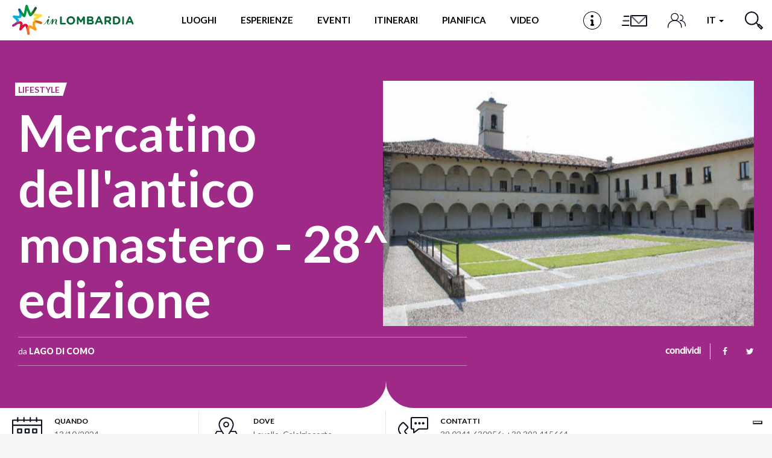

--- FILE ---
content_type: text/html; charset=utf-8
request_url: https://www.in-lombardia.it/it/evento/mercatino-dellantico-monastero-28-edizione-5
body_size: 119881
content:
<!DOCTYPE html>  <html lang="it" dir="ltr" prefix="og: http://ogp.me/ns# article: http://ogp.me/ns/article# book: http://ogp.me/ns/book# profile: http://ogp.me/ns/profile# video: http://ogp.me/ns/video# product: http://ogp.me/ns/product# content: http://purl.org/rss/1.0/modules/content/ dc: http://purl.org/dc/terms/ foaf: http://xmlns.com/foaf/0.1/ rdfs: http://www.w3.org/2000/01/rdf-schema# sioc: http://rdfs.org/sioc/ns# sioct: http://rdfs.org/sioc/types# skos: http://www.w3.org/2004/02/skos/core# xsd: http://www.w3.org/2001/XMLSchema#">  <head>        <!-- Matomo -->    <script type="text/javascript">
    var _paq = window._paq = window._paq || [];
    /* tracker methods like "setCustomDimension" should be called before "trackPageView" */
    _paq.push(['trackPageView']);
    _paq.push(['enableLinkTracking']);
    (function() {
      var u="https://ingestion.webanalytics.italia.it/";
      _paq.push(['setTrackerUrl', u+'matomo.php']);
      _paq.push(['setSiteId', '78qrJlBqQX']);
      var d=document, g=d.createElement('script'), s=d.getElementsByTagName('script')[0];
      g.type='text/javascript'; g.async=true; g.src=u+'matomo.js'; s.parentNode.insertBefore(g,s);
    })();
  </script>    <!-- End Matomo Code -->      <link rel="profile" href="http://www.w3.org/1999/xhtml/vocab" />    <meta http-equiv="x-ua-compatible" content="ie=edge">    <meta name="viewport" content="width=device-width, initial-scale=1">    <meta http-equiv="Content-Type" content="text/html; charset=utf-8" /> <link rel="preload" href="/sites/all/themes/inlombardiav2/_static/assets/fonts/myriadpro/MyriadPro-Regular.woff2" as="font" crossorigin="" /> <link rel="shortcut icon" href="https://www.in-lombardia.it/sites/all/themes/inlombardiav2/favicon.ico" type="image/vnd.microsoft.icon" /> <link rel="preload" href="/sites/all/themes/inlombardiav2/_static/assets/fonts/fontawesome/fontawesome-webfont.woff2?v=4.7.0" as="font" crossorigin="" /> <script type="application/ld+json">{
    "@context": "http://schema.org",
    "@graph": [
        {
            "@type": "Event",
            "@id": "https://www.in-lombardia.it/it/evento/mercatino-dellantico-monastero-28-edizione-5",
            "name": "Mercatino dell\u0027antico monastero - 28^ edizione",
            "image": {
                "@type": "ImageObject",
                "url": "https://www.in-lombardia.it/sites/default/files/evento/images/227006/92902/monastero_lavello_calolziocorte.jpg"
            },
            "description": "tradizionale mercatino ORARIO: dalle 8:00 alle 17:00. COSTO: -",
            "url": "https://www.in-lombardia.it/it/evento/mercatino-dellantico-monastero-28-edizione-5",
            "startDate": "2024-10-13T08:00:00+0200",
            "endDate": "2024-10-13T08:00:00+0200",
            "location": {
                "@type": "Place",
                "address": {
                    "@type": "PostalAddress",
                    "streetAddress": "Lavello",
                    "addressLocality": "Calolziocorte",
                    "addressCountry": "Italia"
                },
                "geo": {
                    "@type": "GeoCoordinates",
                    "latitude": "45.794484",
                    "longitude": "9.432022"
                }
            }
        }
    ]
}</script> <meta name="description" content="tradizionale mercatino ORARIO: dalle 8:00 alle 17:00. COSTO: -" /> <meta name="abstract" content="tradizionale mercatino ORARIO: dalle 8:00 alle 17:00. COSTO: -" /> <meta name="robots" content="follow, index" /> <script>var _iub = _iub || []; _iub.csConfiguration = {"askConsentAtCookiePolicyUpdate":true,"cookiePolicyInOtherWindow":true,"countryDetection":true,"enableFadp":true,"enableLgpd":true,"enableUspr":true,"fadpApplies":true,"floatingPreferencesButtonDisplay":"bottom-right","lgpdAppliesGlobally":false,"perPurposeConsent":true,"reloadOnConsent":true,"siteId":3382594,"usprApplies":true,"whitelabel":false,"cookiePolicyId":53588312,"lang":"it","cookiePolicyUrl":"https://www.in-lombardia.it/it/privacy-e-cookies","privacyPolicyUrl":"https://www.in-lombardia.it/it/privacy-e-cookies","privacyPolicyNoticeAtCollectionUrl":"https://www.in-lombardia.it/it/termini-e-condizioni-generali-uso", "banner":{ "acceptButtonCaptionColor":"#000000","acceptButtonColor":"#FEC830","acceptButtonDisplay":true,"backgroundOverlay":true,"closeButtonDisplay":false,"customizeButtonCaptionColor":"#000000","customizeButtonColor":"#FEC830","customizeButtonDisplay":true,"explicitWithdrawal":true,"listPurposes":true,"linksColor":"#FEC830","position":"bottom","prependOnBody":true,"rejectButtonCaptionColor":"#000000","rejectButtonColor":"#FEC830","rejectButtonDisplay":true,"showPurposesToggles":true,"content":"Questo Sito fa uso di cookie tecnici necessari al corretto funzionamento delle pagine web e, previa accettazione da parte dell’utente, di cookie di terze parti per migliorare l’esperienza di navigazione degli utenti ed ottimizzare l’utilizzo dei servizi messi a disposizione.\nSelezionando Accetta tutti i cookie si acconsente all’utilizzo di cookie di terze parti. Chiudendo il banner verranno utilizzati solo i cookie tecnici necessari alla navigazione e alcune funzionalità aggiuntive potrebbero non essere disponibili.\n\nPer conoscere i dettagli, consulta la nostra <a style=\"color:#FEC830!important;\" href=\"https://www.in-lombardia.it/it/privacy-and-cookies\" class=\"iubenda-cs-cookie-policy-lnk\" target=\"_blank\" rel=\"noopener\">Cookie Policy</a> e la nostra <a style=\"color:#FEC830!important;\" href=\"javascript:void(0)\" class=\"iubenda-privacy-policy-link\">Privacy Policy</a>.","rejectButtonCaption":"Chiudi" }};</script> <script src="//cdn.iubenda.com/cs/gpp/stub.js"></script> <script src="//cdn.iubenda.com/cs/iubenda_cs.js"></script> <link rel="canonical" href="https://edt.picuntesoroditerritorio.it/it/evento/mercatino-dellantico-monastero-28-edizione-5" /> <meta property="og:site_name" content="in-Lombardia: Sito Ufficiale del Turismo della Regione Lombardia" /> <meta property="og:type" content="article" /> <meta property="og:url" content="https://www.in-lombardia.it/it/evento/mercatino-dellantico-monastero-28-edizione-5" /> <meta property="og:title" content="Mercatino dell&#039;antico monastero - 28^ edizione" /> <meta property="og:description" content="tradizionale mercatino ORARIO: dalle 8:00 alle 17:00. COSTO: -" /> <meta property="og:image" content="https://www.in-lombardia.it/sites/default/files/evento/images/227006/92902/monastero_lavello_calolziocorte.jpg" /> <meta property="og:image:width" content="600" /> <meta property="og:image:height" content="316" /> <meta name="twitter:card" content="summary_large_image" /> <meta name="twitter:creator" content="@inlombardia" /> <meta name="twitter:creator:id" content="2529634825" /> <meta name="twitter:url" content="https://www.in-lombardia.it/it/evento/mercatino-dellantico-monastero-28-edizione-5" /> <meta name="twitter:title" content="Mercatino dell&#039;antico monastero - 28^ edizione" /> <meta name="twitter:description" content="tradizionale mercatino ORARIO: dalle 8:00 alle 17:00. COSTO: -" /> <meta name="twitter:image" content="https://www.in-lombardia.it/sites/default/files/evento/images/227006/92902/monastero_lavello_calolziocorte.jpg" /> <link rel="alternate" hreflang="x-default" href="https://www.in-lombardia.it/en/event/mercatino-dellantico-monastero-28-edizione-5" /> <link rel="alternate" hreflang="it" href="https://www.in-lombardia.it/it/evento/mercatino-dellantico-monastero-28-edizione-5" /> <link rel="alternate" hreflang="en" href="https://www.in-lombardia.it/en/event/mercatino-dellantico-monastero-28-edizione-5" />   <title>Mercatino dell'antico monastero - 28^ edizione</title>    <link type="text/css" rel="stylesheet" href="https://www.in-lombardia.it/sites/default/files/css/css_lQaZfjVpwP_oGNqdtWCSpJT1EMqXdMiU84ekLLxQnc4.css" media="all" /> <link type="text/css" rel="stylesheet" href="https://www.in-lombardia.it/sites/default/files/css/css_vxeS-zcZiK9DO7DxuZs2u82nRYvQX3JX1M2h-8akGhU.css" media="all" /> <link type="text/css" rel="stylesheet" href="https://www.in-lombardia.it/sites/default/files/css/css_LnNw7nUbxnKlhN_URfnvd4iyz4XWoinqPacYRe-oweQ.css" media="all" /> <link type="text/css" rel="stylesheet" href="https://www.in-lombardia.it/sites/default/files/css/css_cKbCyEW97o9KyCpRU9V8AIBqHYjF2HpgZbzi86P_ZzI.css" media="all" /> <link type="text/css" rel="stylesheet" href="https://cdn.jsdelivr.net/npm/bootstrap@3.4.0/dist/css/bootstrap.min.css" media="all" /> <link type="text/css" rel="stylesheet" href="https://www.in-lombardia.it/sites/default/files/css/css_BmjU06LbGmJJU_iESotC--b619Lwg90Jyp3VVlQFoFg.css" media="all" />   <!-- HTML5 element support for IE6-8 -->    <!--[if lt IE 9]>      <script src="https://cdn.jsdelivr.net/html5shiv/3.7.3/html5shiv-printshiv.min.js"></script>    <![endif]-->    <!-- Facebook Pixel Code -->    <script class="_iub_cs_activate-inline" type="text/plain" data-iub-purposes="3">
    !function(f,b,e,v,n,t,s) {if(f.fbq)return;n=f.fbq=function(){n.callMethod?
    n.callMethod.apply(n,arguments):n.queue.push(arguments)};
    if(!f._fbq)f._fbq=n;n.push=n;n.loaded=!0;n.version='2.0';
    n.queue=[];t=b.createElement(e);t.async=!0;
    t.src=v;s=b.getElementsByTagName(e)[0];
    s.parentNode.insertBefore(t,s)}(window, document,'script',
    'https://connect.facebook.net/en_US/fbevents.js');
    fbq('init', '426033681262856');
    fbq('init', '2107282769416694');
        fbq('track', 'PageView');
  </script>    <noscript>      <img height="1" width="1" style="display:none" src="https://www.facebook.com/tr?id=426033681262856&ev=PageView&noscript=1" />      <img height="1" width="1" style="display:none" src="https://www.facebook.com/tr?id=2107282769416694&ev=PageView&noscript=1" />        </noscript>    <!-- End Facebook Pixel Code -->  </head>  <body class="html not-front not-logged-in no-sidebars page-node page-node- page-node-227006 node-type-evento i18n-it" data-nodetype="evento">          <div id="skip-link">      <a href="#main-content" class="element-invisible element-focusable">Salta al contenuto principale</a>    </div>        <header class="c-header">      <nav class="navbar navbar-default c-header__navbar">  		<div class="l-container">              <!-- Brand and toggle get grouped for better mobile display -->              <div class="navbar-header">                  <button type="button" class="navbar-toggle collapsed  js-navbar-trigger" aria-expanded="false" aria-controls="navbar">                      <span class="sr-only">Toggle navigation</span>                      <span class="icon-bar"></span>                      <span class="icon-bar"></span>                      <span class="icon-bar"></span>                  </button>                  <div class="header-button--mobile">                                              <a href="/it/infopoint" class="header-button js-label-new">                              <svg version="1.1" id="Livello_1" xmlns="http://www.w3.org/2000/svg" xmlns:xlink="http://www.w3.org/1999/xlink" x="0px" y="0px"  	 viewbox="0 0 85 85" enable-background="new 0 0 85 85" xml:space="preserve">  <g id="Livello_1_1_">  </g>  <g id="Livello_4">  	<g>  		<g>  			<g>  				<path d="M42.5,2.8c21.9,0,39.7,17.8,39.7,39.7S64.4,82.2,42.5,82.2S2.8,64.4,2.8,42.5S20.6,2.8,42.5,2.8 M42.5,0  					C19.1,0,0,19.1,0,42.5C0,66,19.1,85,42.5,85C66,85,85,66,85,42.5C85,19.1,66,0,42.5,0L42.5,0z"/>  			</g>  		</g>  		<circle cx="41.7" cy="22.7" r="6.3"/>  		<circle cx="43" cy="42" r="4.1"/>  		<circle cx="37.7" cy="42" r="4.1"/>  		<circle cx="38" cy="63.4" r="4.1"/>  		<circle cx="47.5" cy="63.4" r="4.1"/>  		<rect x="38.3" y="42.1" width="8.9" height="25.3"/>  		<rect x="37.6" y="38" width="5.4" height="4.1"/>  	</g>  </g>  </svg>                              <span class="sr-only">Infopoint</span>                          </a>                                      </div>                  <a class="navbar-brand" href="/it" title="Home"><img src="/sites/all/themes/inlombardiav2/images/logo_inlombardia.svg" alt="Home" /></a>              </div><!-- /.navbar-header -->                <!-- Collect the nav links, forms, and other content for toggling -->              <div id="navbar-collapse" class="navbar-collapse  js-navbar">                  <ul class="nav navbar-nav navbar-center">                                          <li class="menu-item-luoghi">                          <a href="#" data-toggle="modal" data-target="#modal-luoghi">Luoghi</a>                      </li>                                                              <li class="menu-item-momenti">                          <a href="#" data-toggle="modal" data-target="#modal-momenti">Esperienze</a>                      </li>                                                              <li class="menu-item-eventi">                                                                          <a href="#" data-toggle="modal" data-target="#modal-eventi">Eventi</a>                                              </li>                                                              <li class="menu-item-itinerari">                          <a href="#" data-toggle="modal" data-target="#modal-itinerari">Itinerari</a>                      </li>                                          <li class="menu-item-pianifica" id="popover-tour-plan">                          <a href="#" data-toggle="modal" data-target="#modal-pianifica" class="js-label-new">Pianifica</a>                      </li>                                          <li class="menu-item-video">                          <a href="#" data-toggle="modal" data-target="#modal-video" class="js-label-new">Video</a>                      </li>                                          <li class="menu-item-newsletter">                          <a href="#" data-toggle="modal" data-target="#modal-iscriviti">Newsletter</a>                      </li>                  </ul>                  <ul class="nav navbar-nav navbar-right">                                          <li class="header-button menu-item-location">                          <a href="/it/infopoint" class="header-button js-label-new">                              <svg version="1.1" id="Livello_1" xmlns="http://www.w3.org/2000/svg" xmlns:xlink="http://www.w3.org/1999/xlink" x="0px" y="0px"  	 viewbox="0 0 85 85" enable-background="new 0 0 85 85" xml:space="preserve">  <g id="Livello_1_1_">  </g>  <g id="Livello_4">  	<g>  		<g>  			<g>  				<path d="M42.5,2.8c21.9,0,39.7,17.8,39.7,39.7S64.4,82.2,42.5,82.2S2.8,64.4,2.8,42.5S20.6,2.8,42.5,2.8 M42.5,0  					C19.1,0,0,19.1,0,42.5C0,66,19.1,85,42.5,85C66,85,85,66,85,42.5C85,19.1,66,0,42.5,0L42.5,0z"/>  			</g>  		</g>  		<circle cx="41.7" cy="22.7" r="6.3"/>  		<circle cx="43" cy="42" r="4.1"/>  		<circle cx="37.7" cy="42" r="4.1"/>  		<circle cx="38" cy="63.4" r="4.1"/>  		<circle cx="47.5" cy="63.4" r="4.1"/>  		<rect x="38.3" y="42.1" width="8.9" height="25.3"/>  		<rect x="37.6" y="38" width="5.4" height="4.1"/>  	</g>  </g>  </svg>                              <span class="sr-only">Infopoint</span>                          </a>                      </li>                                                              <li class="header-button menu-item-iscriviti">                          <a href="#" data-toggle="modal" data-target="#modal-iscriviti">                              <svg version="1.1" id="Livello_1" xmlns="http://www.w3.org/2000/svg" xmlns:xlink="http://www.w3.org/1999/xlink" x="0px" y="0px" 	 viewbox="0 0 100 58" style="enable-background:new 0 0 100 58;" xml:space="preserve"> <style type="text/css"> 	.cls-1{fill:#0b0e1e;} </style> <path class="cls-1" d="M15,15c0,0.6,0.4,1,1,1h16v-2H16C15.4,14,15,14.4,15,15z"/> <path class="cls-1" d="M9,45c0,0.6,0.4,1,1,1h22v-2H10C9.4,44,9,44.4,9,45z"/> <path class="cls-1" d="M12,30c0,0.6,0.4,1,1,1h19v-2H13C12.4,29,12,29.4,12,30z"/> <path class="cls-1" d="M90,12H38c-0.6,0-1,0.4-1,1v34c0,0.6,0.4,1,1,1h52c0.6,0,1-0.4,1-1V13C91,12.4,90.6,12,90,12z M87.7,14L64.8,36.9 	c-0.4,0.4-1,0.4-1.4,0L40.4,14H87.7z M89,46H39V15.4l24.3,24.4c0.4,0.4,1,0.4,1.4,0L89,15.5V46z"/> </svg>                             <span class="sr-only">Iscriviti</span>                          </a>                      </li>                      <li class="header-button menu-item-people">                          <a href="#" data-toggle="modal" data-target="#modal-profile">                              <svg viewbox="0 0 46 38">                                  <defs>                                      <style>.cls-1{fill:none;stroke:#0b0e1e;stroke-linecap:round;stroke-linejoin:round;stroke-width:2px;}</style>                                  </defs>                                  <title>Profilo</title>                                  <circle class="cls-1" cx="18" cy="10" r="9"/><path class="cls-1" d="M35,37V34.55C35,26,27.39,19,18,19h0C8.61,19,1,26,1,34.55V37"/><path class="cls-1" d="M32,5a7,7,0,0,1,0,14"/><path class="cls-1" d="M45,33V31.09C45,24.41,39.18,19,32,19h0"/>                              </svg>                              <span class="sr-only">Profilo</span>                          </a>                      </li>                      <li class="dropdown menu-item-languages">                                                  <a href="#" class="dropdown-toggle" data-toggle="dropdown" role="button" aria-haspopup="true" aria-expanded="false">                              it                               <span class="caret"></span>                          </a>                          <ul class="dropdown-menu"><li class="en first"><a href="/en/event/mercatino-dellantico-monastero-28-edizione-5" class="language-link btn" xml:lang="en">en</a></li> <li class="fr"><a href="/fr/%23" class="language-link btn disabled" xml:lang="fr">fr</a></li> <li class="de"><a href="/de/%23" class="language-link btn disabled" xml:lang="de">de</a></li> <li class="es last"><a href="/es/%23" class="language-link btn disabled" xml:lang="es">es</a></li> </ul>                                            </li>                      <li class="header-button  menu-item-search">                          <a href="#" data-toggle="modal" data-target="#modal-search">                              <svg viewbox="0 0 29.98 29.92">                                  <defs>                                      <style>.cls-1{fill:none;stroke:#0b0e1d;stroke-linecap:round;stroke-linejoin:round;stroke-width:2px;}</style>                                  </defs>                                  <title>Cerca</title>                                  <path class="cls-1" d="M18.58,4A10.29,10.29,0,1,1,4,4,10.26,10.26,0,0,1,18.58,4Z"/><line class="cls-1" x1="18.58" y1="18.54" x2="22.59" y2="22.54"/><polygon class="cls-1" points="28.98 26.84 26.9 28.92 21.55 23.58 23.63 21.5 28.98 26.84"/>                              </svg>                              <span class="sr-only">Cerca</span>                          </a>                      </li>                  </ul><!-- /.nav .navbar-nav -->                  <div class="mobile-search">                      <span class="modal-search-title">vivi LA TUA ESPERIENZA <span>#inLOMBARDIA</span></span>                      <form class="modal-search-form" action="/it/evento/mercatino-dellantico-monastero-28-edizione-5" method="post" id="search-form-mobile" accept-charset="UTF-8"><div class="container-inline form-wrapper" id="edit-basic"><div class="form-item form-item-keys form-type-textfield form-group"><input class="apachesolr-autocomplete modal-search-field form-text" data-apachesolr-autocomplete-id="search-form-mobile" placeholder="Cerca" autocomplete="off" type="text" id="edit-keys-mobile" name="keys" value="" maxlength="255" /></div><button class="modal-search-submit btn form-submit" type="submit" id="edit-submit-mobile" name="op"></button> <input type="hidden" name="get" value="[]" /> <input type="hidden" name="detach_auto_language_filter" value="0" /> </div><input type="hidden" name="form_build_id" value="form-KS3-gXhPPoR3ZyEghF10W5XNIvEvx0VyLyTFV1pBJUU" /> <input type="hidden" name="form_id" value="apachesolr_search_custom_page_search_form" /> </form>                </div>              </div><!-- /.navbar-collapse -->  		</div><!-- /.l-container -->      </nav><!-- /.navbar .c-header__navbar -->  </header><!-- /.c-header -->  <div class="main-container">      <div>                      <section>                          <a id="main-content"></a>                                                                                        <div class="region region-content">     <section id="block-system-main" class="block block-system clearfix">           <main>      <article id="node-227006" class="verticali-edt">          <div class="c-hero  background-purpledark">    <div class="c-hero__container">      <div class="c-hero__content">        <div class="c-hero__content-left">          <div class="c-hero__header">                                <ul class="list-unstyled list-inline">              <ul class="list-unstyled list-inline">                      <li><span class="c-label c-label--cut-right color-purpledark">Lifestyle</span></li>                </ul>          </ul>                    </div><!-- /.c-hero__header -->            <h1 class="c-hero__title">Mercatino dell&#039;antico monastero - 28^ edizione</h1>                              <div class="c-hero__footer">                      <div class="c-hero__author">            da <span>Lago di Como</span>            </div><!-- /.c-hero__author -->                                                  </div><!-- .c-hero__footer -->        </div><!-- /.c-hero__content--left -->        <div class="c-hero__content-right">                  <div class="c-hero__image" style="background-image: url('https://www.in-lombardia.it/sites/default/files/styles/hero_w/public/evento/images/227006/92902/monastero_lavello_calolziocorte.jpg?itok=yUPorbiR');"></div><!-- /.c-hero__image -->                                  <div class="c-social">            <label for="social-list-checkbox" class="c-social__head">condividi</label>            <input type="checkbox" id="social-list-checkbox" class="c-social__checkbox" />              <ul class="c-social__list">              <li>                <a href="https://www.facebook.com/sharer/sharer.php?u=https%3A%2F%2Fwww.in-lombardia.it%2Fit%2Fevento%2Fmercatino-dellantico-monastero-28-edizione-5" target="_blank" class="c-social__link"><i class="fa fa-facebook"></i></a>              </li>              <li>                <a href="https://twitter.com/intent/tweet?text=Mercatino+dell%26%23039%3Bantico+monastero+-+28%5E+edizione&url=https%3A%2F%2Fwww.in-lombardia.it%2Fit%2Fevento%2Fmercatino-dellantico-monastero-28-edizione-5" target="_blank" class="c-social__link"><i class="fa fa-twitter"></i></a>              </li>            </ul><!-- /.c-social__list -->          </div><!-- /.c-social -->                </div><!-- .c-hero__content--right -->            </div><!-- /.c-hero__content -->    </div><!-- /.c-hero__container -->        <svg class="hero-moustache  js-hero-moustache is--placed" viewbox="0 0 91 50">      <path class="js-hero-moustache-path" fill-rule="evenodd" fill="#ffffff"        d="M46.000,52.001 L46.000,52.001 L45.500,52.001 L45.000,52.001 L45.000,52.001 L0.000,52.000 C22.128,52.000 40.601,36.502 45.000,15.610 C45.000,11.928 45.000,8.601 45.000,6.009 C45.000,8.324 45.174,10.595 45.500,12.814 C45.826,10.595 46.000,8.324 46.000,6.009 C46.000,8.601 46.000,11.928 46.000,15.610 C50.399,36.502 68.872,52.000 91.000,52.000 L46.000,52.001 Z" />    </svg>    </div><!-- /.c-hero -->        <div class="l-container--small l-container--no-padding">      <div class="c-info-bar">          <div class="c-info-bar__container  js-is-slider-infobar">                          <div class="c-info-bar__cell">                  <div class="c-info-bar__icon">                      <img src="/sites/all/themes/inlombardiav2/images/svg/icons/icon-calendar.svg" />                  </div><!-- /.c-info-bar__icon -->                  <div class="c-info-bar__cell-content">                      <h5 class="c-info-bar__title">Quando</h5>                      <div class="c-info-bar__details">                          13/10/2024                    </div>                  </div><!-- /.c-info-bar__cell-content -->              </div><!-- /.c-info-bar__cell -->                                      <div class="c-info-bar__cell">                  <div class="c-info-bar__icon">                      <img src="/sites/all/themes/inlombardiav2/images/svg/icons/icon-pin.svg" />                  </div><!-- /.c-info-bar__icon -->                  <div class="c-info-bar__cell-content">                      <h5 class="c-info-bar__title">Dove</h5>                      <div class="c-info-bar__details">                          Lavello, Calolziocorte                    </div>                  </div><!-- /.c-info-bar__cell-content -->              </div>                                      <!-- ------ ITINERARIO 1 ---------- -->                                      <!-- ------ FINE ITINERARIO 1 ---------- -->                                                  <div class="c-info-bar__cell">                  <div class="c-info-bar__icon">                      <img src="/sites/all/themes/inlombardiav2/images/svg/icons/icon-phone.svg" />                  </div><!-- /.c-info-bar__icon -->                  <div class="c-info-bar__cell-content">                      <h5 class="c-info-bar__title">Contatti</h5>                      <div class="c-info-bar__details">                          39 0341 630956; +39 392 415664<br/>    <a href="http://www.prolococalolzio.it" target="_blank">Sito ufficiale</a><br/>                    </div>                  </div><!-- /.c-info-bar__cell-content -->              </div><!-- /.c-info-bar__cell -->                                                              <!-- ------ ITINERARIO 2 ---------- -->                                  </div><!-- .c-info-bar__container -->      </div><!-- .c-info-bar -->  </div><!-- /.l-container--small -->  <div class="l-container--small"><div class="c-breadcrumb"><ol class="breadcrumb"><li><a href="/it/eventi">Eventi</a></li> <li class="active">Mercatino dell&#039;antico monastero - 28^ edizione</li> </ol></div><!-- .c-breadcrumb --></div>        <div class="l-container">              <main class="content-main ct-purpledark">                                      <p>tradizionale mercatino</p> <p> </p> <p>ORARIO: dalle 8:00 alle 17:00.</p> <p> COSTO: -</p>                                                             </main>                                  </div>                  <div class="c-map-wrapper">                  <div id="edt_detail_map" class="c-map" data-url="https://www.google.com/maps/@45.794484,9.432022,14z" data-markercontent="&lt;span class=&quot;map-pin__title&quot;&gt;Mercatino dell'antico monastero - 28^ edizione&lt;/span&gt;&lt;span class=&quot;map-pin__address&quot;&gt;Lavello&lt;br/&gt; Calolziocorte &lt;/span&gt;" data-pin_type="single" data-pin-img-class="js-map-pin-default"></div>                <!-- Inside the .js-map-pin goes the HTML content that will be displayed in the pin -->          <div class="js-map-pin-default  hidden" data-bgcolor-class="background-purpledark color-purpledark"><div class="map-pin__image map-pin__image--marker"><svg id="Livello_1" data-name="Livello 1" xmlns="http://www.w3.org/2000/svg" viewbox="0 0 48 44"><defs><style>.cls-1{fill:none;stroke:#0b0e1e;stroke-linecap:round;stroke-linejoin:round;stroke-width:2px;}</style></defs><rect class="cls-1" x="1" y="5" width="46" height="38"/><line class="cls-1" x1="1" y1="13" x2="47" y2="13"/><rect class="cls-1" x="9" y="19" width="6" height="6"/><rect class="cls-1" x="33" y="19" width="6" height="6"/><rect class="cls-1" x="21" y="19" width="6" height="6"/><rect class="cls-1" x="9" y="31" width="6" height="6"/><rect class="cls-1" x="33" y="31" width="6" height="6"/><rect class="cls-1" x="21" y="31" width="6" height="6"/><line class="cls-1" x1="9" y1="1" x2="9" y2="7"/><line class="cls-1" x1="39" y1="1" x2="39" y2="7"/><line class="cls-1" x1="29" y1="1" x2="29" y2="7"/><line class="cls-1" x1="19" y1="1" x2="19" y2="7"/></svg></div></div>          <a class="c-btn map-button background-purpledark" target="_blank" href="https://www.google.com/maps/dir/?api=1&destination=45.794484,9.432022">Portami qui:&nbsp;<strong>Mercatino dell'antico monastero - 28^ edizione</strong></a>      </div>        </article>        <div class="l-container">                <section class="c-section c-section--is-styled">                      <div class="c-section__header">                  <div class="c-section__title-wrap">                      <h3 class="c-section__title">Luoghi</h3>                  </div>                              </div>                  <div class="c-section__slider js-slider-grid">               <article class="c-card  c-card--bg-full _luogo" data-merge="2" id="node-179556">      <div class="c-card__content">                  <h4 class="c-card__title">Il Pioppo nero di Calolziocorte</h4>                                          <div class="c-card__excerpt">Un immenso Pioppo nero è il re indiscusso tra gli alberi che arricchiscono il paesaggio intorno al Lago di Olginate.</div>                          <div class="c-card__labels">              <ul class="list-unstyled list-inline">                      <li><span class="c-label c-label--cut-right background-greensalad">Active &amp; Green</span></li>            </ul>        </div><!-- .c-card__labels -->              </div><!-- /.c-card__content -->          <div class="c-card__aside">          <img loading="lazy" class="c-card__image" src="https://www.in-lombardia.it/sites/default/files/styles/card_bg_full_h/public/luogo/images/179556/56021/9-pioppo_di_calolziocorte_1.jpeg?itok=NPNFn0Vn" alt="Il Pioppo nero di Calolziocorte" title="Il Pioppo nero di Calolziocorte" />      </div><!-- /.c-card__aside -->              <span class="c-card__distance">512 mt</span>              <a class="c-card__link" href="/it/turismo-in-lombardia/lecco-turismo/il-pioppo-nero-di-calolziocorte" ></a>      </article><!-- .c-card -->                <article class="c-card  c-card--bg-full _luogo"  id="node-574">      <div class="c-card__content">                  <h4 class="c-card__title">Monastero di Santa Maria del Lavello</h4>                                                  <div class="c-card__labels">              <ul class="list-unstyled list-inline">                      <li><span class="c-label c-label--cut-right background-orangemandarin">Turismo religioso</span></li>            </ul>        </div><!-- .c-card__labels -->              </div><!-- /.c-card__content -->          <div class="c-card__aside">          <img loading="lazy" class="c-card__image" src="https://www.in-lombardia.it/sites/default/files/styles/card_bg_h/public/luogo/images/574/24522/lavello_4_copertina_2.jpg?itok=F87CrFXf" alt="Monastero di Santa Maria del Lavello" title="Monastero di Santa Maria del Lavello" />      </div><!-- /.c-card__aside -->              <span class="c-card__distance">654 mt</span>              <a class="c-card__link" href="/it/turismo-in-lombardia/lecco-turismo/chiese-lecco/monastero-di-santa-maria-del-lavello" ></a>      </article><!-- .c-card -->                <article class="c-card  c-card--bg-full _luogo"  id="node-27552">      <div class="c-card__content">                  <h4 class="c-card__title">Il lago di Olginate</h4>                                          <div class="c-card__excerpt">Un luogo di relax dove rilassarsi e godersi il dolce fluire delle acque</div>                          <div class="c-card__labels">              <ul class="list-unstyled list-inline">                      <li><span class="c-label c-label--cut-right background-blueperussian">Laghi</span></li>            </ul>        </div><!-- .c-card__labels -->              </div><!-- /.c-card__content -->          <div class="c-card__aside">          <img loading="lazy" class="c-card__image" src="https://www.in-lombardia.it/sites/default/files/styles/card_bg_h/public/luogo/images/27552/43931/lago_ok.jpg?itok=KJV4Z9fD" alt="Il lago di Olginate" title="Il lago di Olginate" />      </div><!-- /.c-card__aside -->              <span class="c-card__distance">1.46 km</span>              <a class="c-card__link" href="/it/turismo-in-lombardia/lecco-turismo/lago-di-olginate" ></a>      </article><!-- .c-card -->                <article class="c-card  c-card--bg-full _luogo" data-merge="2" id="node-180060">      <div class="c-card__content">                  <h4 class="c-card__title">Castello dell&#039;Innominato</h4>                                          <div class="c-card__excerpt">Splendida la vista sul Lago di Garlate, per questa roccaforte nel lecchese</div>                          <div class="c-card__labels">              <ul class="list-unstyled list-inline">                      <li><span class="c-label c-label--cut-right background-orangemandarin">Arte e Cultura</span></li>            </ul>        </div><!-- .c-card__labels -->              </div><!-- /.c-card__content -->          <div class="c-card__aside">          <img loading="lazy" class="c-card__image" src="https://www.in-lombardia.it/sites/default/files/styles/card_bg_full_h/public/luogo/images/180060/56802/rocca_vercurago_-_credits_comune.vercurago.lc_.it_.png?itok=B44ypRas" alt="Rocca Vercurago - Credits comune.vercurago.lc.it" title="Rocca Vercurago - Credits comune.vercurago.lc.it" />      </div><!-- /.c-card__aside -->              <span class="c-card__distance">2.42 km</span>              <a class="c-card__link" href="/it/turismo-in-lombardia/lecco-turismo/castello-innominato" ></a>      </article><!-- .c-card -->                <article class="c-card  c-card--bg-full _luogo"  id="node-137575">      <div class="c-card__content">                  <h4 class="c-card__title">Castello dell&#039;Innominato</h4>                                          <div class="c-card__excerpt">A Vercurago nei luoghi di Lucia e de I Promessi Sposi</div>                          <div class="c-card__labels">              <ul class="list-unstyled list-inline">                      <li><span class="c-label c-label--cut-right background-orangemandarin">Borghi</span></li>            </ul>        </div><!-- .c-card__labels -->              </div><!-- /.c-card__content -->          <div class="c-card__aside">          <img loading="lazy" class="c-card__image" src="https://www.in-lombardia.it/sites/default/files/styles/card_bg_h/public/luogo/images/137575/18767/lecco-625305_1280.jpg?itok=CqQ023FE" alt="lecco città manzoniana" title="lecco città manzoniana" />      </div><!-- /.c-card__aside -->              <span class="c-card__distance">2.59 km</span>              <a class="c-card__link" href="/it/turismo-in-lombardia/lecco-turismo/castello-dellinnominato" ></a>      </article><!-- .c-card -->                <article class="c-card  c-card--bg-full _luogo"  id="node-92128">      <div class="c-card__content">                  <h4 class="c-card__title">Villa Gomes: un luogo per tanti sogni</h4>                                                  <div class="c-card__labels">              <ul class="list-unstyled list-inline">                      <li><span class="c-label c-label--cut-right background-greensalad">Active &amp; Green</span></li>            </ul>        </div><!-- .c-card__labels -->              </div><!-- /.c-card__content -->          <div class="c-card__aside">          <img loading="lazy" class="c-card__image" src="https://www.in-lombardia.it/sites/default/files/styles/card_bg_h/public/luogo/images/92128/43986/villa-gomes-a-lecco.jpg?itok=Xax6_EcX" alt="Villa Gomes: un luogo per tanti sogni" title="Villagomes" />      </div><!-- /.c-card__aside -->              <span class="c-card__distance">4.48 km</span>              <a class="c-card__link" href="/it/turismo-in-lombardia/lecco-turismo/parco-villa-gomes" ></a>      </article><!-- .c-card -->                <article class="c-card  c-card--bg-full _luogo" data-merge="2" id="node-27615">      <div class="c-card__content">                  <h4 class="c-card__title">I giardini all&#039;italiana di Villa Bertarelli</h4>                                                  <div class="c-card__labels">              <ul class="list-unstyled list-inline">                      <li><span class="c-label c-label--cut-right background-orangemandarin">Arte e Cultura</span></li>            </ul>        </div><!-- .c-card__labels -->              </div><!-- /.c-card__content -->          <div class="c-card__aside">          <img loading="lazy" class="c-card__image" src="https://www.in-lombardia.it/sites/default/files/styles/card_bg_full_w/public/luogo/images/27615/43922/bb17b0a5-af2f-4f07-aee1-15ac335d1e7b.jpg?itok=mFnUQUx0" alt="I giardini all&#039;italiana di Villa Bertarelli" title="villa_bertarelli" />      </div><!-- /.c-card__aside -->              <span class="c-card__distance">5.38 km</span>              <a class="c-card__link" href="/it/turismo-in-lombardia/lecco-turismo/villa-bertarelli" ></a>      </article><!-- .c-card -->                <article class="c-card  c-card--bg-full _luogo"  id="node-92136">      <div class="c-card__content">                  <h4 class="c-card__title">Il Roccolo di Costa Perla</h4>                                          <div class="c-card__excerpt">Stazione Sperimentale della Regione Lombardia dal 1992 con finalità scientifiche e didattiche.</div>                          <div class="c-card__labels">              <ul class="list-unstyled list-inline">                      <li><span class="c-label c-label--cut-right background-greensalad">Active &amp; Green</span></li>            </ul>        </div><!-- .c-card__labels -->              </div><!-- /.c-card__content -->          <div class="c-card__aside">          <img loading="lazy" class="c-card__image" src="https://www.in-lombardia.it/sites/default/files/styles/card_bg_h/public/luogo/images/92136/43983/stazione-ornitologica-costa-perla-fringuello.jpg?itok=iG9LcoVe" alt="Il Roccolo di Costa Perla" title="Stazione ornitologica Costa Perla" />      </div><!-- /.c-card__aside -->              <span class="c-card__distance">5.4 km</span>              <a class="c-card__link" href="/it/turismo-in-lombardia/lecco-turismo/stazione-ornitologica-costa-perla" ></a>      </article><!-- .c-card -->                <article class="c-card  c-card--bg-full _luogo"  id="node-207905">      <div class="c-card__content">                  <h4 class="c-card__title">Laghetto del Pertus</h4>                                                  <div class="c-card__labels">              <ul class="list-unstyled list-inline">                      <li><span class="c-label c-label--cut-right background-greensalad">Active &amp; Green</span></li>            </ul>        </div><!-- .c-card__labels -->              </div><!-- /.c-card__content -->          <div class="c-card__aside">          <img loading="lazy" class="c-card__image" src="https://www.in-lombardia.it/sites/default/files/styles/card_bg_h/public/luogo/images/207905/78949/laghetto-pertus_ok.jpeg?itok=U0tw-UYO" alt="Laghetto del Pertus" title="Laghetto del Pertus" />      </div><!-- /.c-card__aside -->              <span class="c-card__distance">5.64 km</span>              <a class="c-card__link" href="/it/turismo-in-lombardia/bergamo-turismo/laghetto-del-pertus" ></a>      </article><!-- .c-card -->                <article class="c-card  c-card--bg-full _luogo" data-merge="2" id="node-120980">      <div class="c-card__content">                  <h4 class="c-card__title">Monte Barro: natura e storia</h4>                                          <div class="c-card__excerpt">Un’escursione fuori dai radar nella tua vacanza sul Lago di Como</div>                          <div class="c-card__labels">              <ul class="list-unstyled list-inline">                      <li><span class="c-label c-label--cut-right background-greensalad">Parchi</span></li>            </ul>        </div><!-- .c-card__labels -->              </div><!-- /.c-card__content -->          <div class="c-card__aside">          <img loading="lazy" class="c-card__image" src="https://www.in-lombardia.it/sites/default/files/styles/card_bg_full_h/public/luogo/images/120980/11048/vetta-monte-barro.jpg?itok=2Y8AyQL4" alt="monte barro lago annone lecco" title="monte barro lago annone lecco" />      </div><!-- /.c-card__aside -->              <span class="c-card__distance">5.88 km</span>              <a class="c-card__link" href="/it/turismo-in-lombardia/lecco-turismo/monte-barro-natura-e-storia" ></a>      </article><!-- .c-card -->                <article class="c-card  c-card--bg-full _luogo"  id="node-275227">      <div class="c-card__content">                  <h4 class="c-card__title">Il panorama dal Monte Barro </h4>                                                  <div class="c-card__labels">              <ul class="list-unstyled list-inline">                      <li><span class="c-label c-label--cut-right background-purpledark">Lifestyle</span></li>            </ul>        </div><!-- .c-card__labels -->              </div><!-- /.c-card__content -->          <div class="c-card__aside">          <img loading="lazy" class="c-card__image" src="https://www.in-lombardia.it/sites/default/files/styles/card_bg_h/public/luogo/images/275227/128912/monte-barro.jpeg?itok=t8qNuU67" alt="(Ph: I Mille)" title="(Ph: I Mille)" />      </div><!-- /.c-card__aside -->              <span class="c-card__distance">5.88 km</span>              <a class="c-card__link" href="/it/turismo-in-lombardia/lecco-turismo/il-panorama-dal-monte-barro" ></a>      </article><!-- .c-card -->                <article class="c-card  c-card--bg-full _luogo"  id="node-52855">      <div class="c-card__content">                  <h4 class="c-card__title">Pescarenico</h4>                                          <div class="c-card__excerpt">A Lecco, l’antico rione di Pescarenico per una passeggiata (con Manzoni), tra il fiume Adda e spettacolari quinte di monti</div>                          <div class="c-card__labels">              <ul class="list-unstyled list-inline">                      <li><span class="c-label c-label--cut-right background-orangemandarin">Arte e Cultura</span></li>            </ul>        </div><!-- .c-card__labels -->              </div><!-- /.c-card__content -->          <div class="c-card__aside">          <img loading="lazy" class="c-card__image" src="https://www.in-lombardia.it/sites/default/files/styles/card_bg_h/public/luogo/images/52855/3260/03_lecco_pescarenico.jpg?itok=OPLSW4KW" alt="Pescarenico" title="Scorcio di Pescarenico, villaggio dei pescatori a Lecco." />      </div><!-- /.c-card__aside -->              <span class="c-card__distance">6.03 km</span>              <a class="c-card__link" href="/it/turismo-in-lombardia/lecco-turismo/pescarenico" ></a>      </article><!-- .c-card -->                <article class="c-card  c-card--bg-full _luogo" data-merge="2" id="node-180059">      <div class="c-card__content">                  <h4 class="c-card__title">Convento di Fra&#039; Cristoforo</h4>                                          <div class="c-card__excerpt">Chiesa SS. Materno e Lucia, nel rione lecchese di Pescarenico</div>                          <div class="c-card__labels">              <ul class="list-unstyled list-inline">                      <li><span class="c-label c-label--cut-right background-orangemandarin">Arte e Cultura</span></li>            </ul>        </div><!-- .c-card__labels -->              </div><!-- /.c-card__content -->          <div class="c-card__aside">          <img loading="lazy" class="c-card__image" src="https://www.in-lombardia.it/sites/default/files/styles/card_bg_full_h/public/luogo/images/180059/56799/convento_fra_cristoforo_-_credits_progettostoriadellarte.it_.png?itok=1op4tW5U" alt="Convento Fra Cristoforo - Credits progettostoriadellarte_it" title="Convento Fra Cristoforo - Credits progettostoriadellarte_it" />      </div><!-- /.c-card__aside -->              <span class="c-card__distance">6.19 km</span>              <a class="c-card__link" href="/it/turismo-in-lombardia/lecco-turismo/chiese-lecco/convento-di-fra-cristoforo" ></a>      </article><!-- .c-card -->                <article class="c-card  c-card--bg-full _luogo"  id="node-276687">      <div class="c-card__content">                  <h4 class="c-card__title">Ciclabile Adda Ovest</h4>                                                  <div class="c-card__labels">              <ul class="list-unstyled list-inline">                      <li><span class="c-label c-label--cut-right background-greensalad">Cicloturismo</span></li>            </ul>        </div><!-- .c-card__labels -->              </div><!-- /.c-card__content -->          <div class="c-card__aside">          <img loading="lazy" class="c-card__image" src="https://www.in-lombardia.it/sites/default/files/styles/card_bg_h/public/luogo/images/276687/132058/ciclabile-adda-ovest_-_1440x610.jpg?itok=d5hskwCp" alt="Ciclabile Adda Ovest" title="Ciclabile Adda Ovest" />      </div><!-- /.c-card__aside -->              <span class="c-card__distance">6.33 km</span>              <a class="c-card__link" href="/it/turismo-in-lombardia/lecco-turismo/ciclabile-adda-ovest" ></a>      </article><!-- .c-card -->                <article class="c-card  c-card--bg-full _luogo"  id="node-179557">      <div class="c-card__content">                  <h4 class="c-card__title">L’Ippocastano di Oggiono</h4>                                          <div class="c-card__excerpt">In un luogo dalla storia antica, un alto Ippocastano veglia sulla Chiesetta del Lazzaretto di Oggiono.</div>                          <div class="c-card__labels">              <ul class="list-unstyled list-inline">                      <li><span class="c-label c-label--cut-right background-greensalad">Active &amp; Green</span></li>            </ul>        </div><!-- .c-card__labels -->              </div><!-- /.c-card__content -->          <div class="c-card__aside">          <img loading="lazy" class="c-card__image" src="https://www.in-lombardia.it/sites/default/files/styles/card_bg_h/public/luogo/images/179557/56022/10-ippocastano_di_oggiono_2.jpg?itok=-vQ89g9H" alt="L’Ippocastano di Oggiono" title="L’Ippocastano di Oggiono" />      </div><!-- /.c-card__aside -->              <span class="c-card__distance">6.52 km</span>              <a class="c-card__link" href="/it/turismo-in-lombardia/lecco-turismo/l%E2%80%99ippocastano-di-oggiono" ></a>      </article><!-- .c-card -->                <article class="c-card  c-card--bg-full _luogo" data-merge="2" id="node-92137">      <div class="c-card__content">                  <h4 class="c-card__title">Alla scoperta del Parco Archeologico dei Piani di Barra</h4>                                                  <div class="c-card__labels">              <ul class="list-unstyled list-inline">                      <li><span class="c-label c-label--cut-right background-greensalad">Active &amp; Green</span></li>            </ul>        </div><!-- .c-card__labels -->              </div><!-- /.c-card__content -->          <div class="c-card__aside">          <img loading="lazy" class="c-card__image" src="https://www.in-lombardia.it/sites/default/files/styles/card_bg_full_h/public/luogo/images/92137/43982/piani_di_barra_visore.jpg?itok=y3izuS9a" alt="Alla scoperta del Parco Archeologico dei Piani di Barra" title="Piani di Barra" />      </div><!-- /.c-card__aside -->              <span class="c-card__distance">6.53 km</span>              <a class="c-card__link" href="/it/turismo-in-lombardia/lecco-turismo/parco-archeologico-dei-piani-di-barra" ></a>      </article><!-- .c-card -->                <article class="c-card  c-card--bg-full _luogo"  id="node-136381">      <div class="c-card__content">                  <h4 class="c-card__title">Lecco e l’anello dei Laghi: la letteratura prende vita</h4>                                                  <div class="c-card__labels">              <ul class="list-unstyled list-inline">                      <li><span class="c-label c-label--cut-right background-greensalad">Cicloturismo</span></li>            </ul>        </div><!-- .c-card__labels -->              </div><!-- /.c-card__content -->          <div class="c-card__aside">          <img loading="lazy" class="c-card__image" src="https://www.in-lombardia.it/sites/default/files/styles/card_bg_h/public/luogo/images/136381/17965/in-bici-lago-como.jpg?itok=YSJ8CzIP" alt="bici lecco" title="bici lecco" />      </div><!-- /.c-card__aside -->              <span class="c-card__distance">6.63 km</span>              <a class="c-card__link" href="/it/turismo-in-lombardia/lecco-turismo/lecco-e-l%E2%80%99anello-dei-laghi-la-letteratura-prende-vita" ></a>      </article><!-- .c-card -->                <article class="c-card  c-card--bg-full _luogo"  id="node-276684">      <div class="c-card__content">                  <h4 class="c-card__title">Ciclabile dei laghi di Garlate e Olginate</h4>                                                  <div class="c-card__labels">              <ul class="list-unstyled list-inline">                      <li><span class="c-label c-label--cut-right background-greensalad">Cicloturismo</span></li>            </ul>        </div><!-- .c-card__labels -->              </div><!-- /.c-card__content -->          <div class="c-card__aside">          <img loading="lazy" class="c-card__image" src="https://www.in-lombardia.it/sites/default/files/styles/card_bg_h/public/luogo/images/276684/132055/ciclabile-laghi-di-garlate-olginate_-_1440x610.jpg?itok=7rvDN1m3" alt="Ciclabile dei laghi di Garlate e Olginate" title="Ciclabile dei laghi di Garlate e Olginate" />      </div><!-- /.c-card__aside -->              <span class="c-card__distance">6.71 km</span>              <a class="c-card__link" href="/it/turismo-in-lombardia/lecco-turismo/ciclabile-dei-laghi-di-garlate-e-olginate" ></a>      </article><!-- .c-card -->                <article class="c-card  c-card--bg-full _luogo" data-merge="2" id="node-580">      <div class="c-card__content">                  <h4 class="c-card__title">Villa Manzoni</h4>                                          <div class="c-card__excerpt">Le sale di Villa Manzoni, sita a Lecco, ospitano oggi il Civico Museo Manzoniano, con prime edizioni, manoscritti e cimeli del poeta.</div>                          <div class="c-card__labels">              <ul class="list-unstyled list-inline">                      <li><span class="c-label c-label--cut-right background-orangemandarin">Arte e Cultura</span></li>            </ul>        </div><!-- .c-card__labels -->              </div><!-- /.c-card__content -->          <div class="c-card__aside">          <img loading="lazy" class="c-card__image" src="https://www.in-lombardia.it/sites/default/files/styles/card_bg_full_h/public/luogo/images/580/3254/07_lecco_casa_manzoni.jpg?itok=r5ySa66x" alt="@inlombardia" title="@inlombardia" />      </div><!-- /.c-card__aside -->              <span class="c-card__distance">6.94 km</span>              <a class="c-card__link" href="/it/turismo-in-lombardia/lecco-turismo/musei-lecco/villa-manzoni" ></a>      </article><!-- .c-card -->                <article class="c-card  c-card--bg-full _luogo"  id="node-27582">      <div class="c-card__content">                  <h4 class="c-card__title">Santuario della Beata Vergine della Vittoria</h4>                                                  <div class="c-card__labels">              <ul class="list-unstyled list-inline">                      <li><span class="c-label c-label--cut-right background-orangemandarin">Turismo religioso</span></li>            </ul>        </div><!-- .c-card__labels -->              </div><!-- /.c-card__content -->          <div class="c-card__aside">          <img loading="lazy" class="c-card__image" src="https://www.in-lombardia.it/sites/default/files/styles/card_bg_h/public/luogo/images/27582/43988/chiesa-della-vittoria-lecco.jpg?itok=rnBhB0dT" alt="Santuario della Beata Vergine della Vittoria" title="Santuario nostra signora della vittoria" />      </div><!-- /.c-card__aside -->              <span class="c-card__distance">7.05 km</span>              <a class="c-card__link" href="/it/turismo-in-lombardia/lecco-turismo/santuario-nostra-signora-della-vittoria" ></a>      </article><!-- .c-card -->      </div>     </section>        <section class="c-section c-section--is-styled">                      <div class="c-section__header">                  <div class="c-section__title-wrap">                      <h3 class="c-section__title">Eventi</h3>                  </div>                              </div>                  <div class="c-section__slider js-slider-grid">               <article class="c-card  c-card--low _evento"  id="node-290532">      <div class="c-card__content">                  <h4 class="c-card__title">Sono arrivati i pastori</h4>                  <h5 class="c-card__location">Monastero di Santa Maria del Lavello</h5>                          <h6 class="c-card__city">Via padri Serviti, 1, Calolziocorte, 23801, Lc</h6>                          <div class="c-card__date">20/12/2025 - 31/01/2026</div>                                  <div class="c-card__labels">              <ul class="list-unstyled list-inline">                      <li><span class="c-label c-label--cut-right background-orangemandarin">Arte e Cultura</span></li>            </ul>        </div><!-- .c-card__labels -->              </div><!-- /.c-card__content -->          <div class="c-card__aside">          <img loading="lazy" class="c-card__image" src="https://www.in-lombardia.it/sites/default/files/styles/card_h/public/evento/images/290532/146713/presepe_free_picture.jpg?itok=StnjFE9h" alt="Sono arrivati i pastori" title="Sono arrivati i pastori" />      </div><!-- /.c-card__aside -->              <span class="c-card__distance">433 mt</span>              <a class="c-card__link" href="/it/evento/sono-arrivati-i-pastori" ></a>      </article><!-- .c-card -->                <article class="c-card  c-card--low _evento" data-merge="2" id="node-292436">      <div class="c-card__content">                  <h4 class="c-card__title">Lo spazio delle storie</h4>                  <h5 class="c-card__location">Biblioteca Civica Caterina Cittadini</h5>                          <h6 class="c-card__city">Corso Dante, 16, 23801, Calolziocorte, LC</h6>                          <div class="c-card__date">31/01/2026</div>                                  <div class="c-card__labels">              <ul class="list-unstyled list-inline">                      <li><span class="c-label c-label--cut-right background-orangemandarin">Scuola</span></li>            </ul>        </div><!-- .c-card__labels -->              </div><!-- /.c-card__content -->          <div class="c-card__aside">          <img loading="lazy" class="c-card__image" src="https://www.in-lombardia.it/sites/default/files/styles/card_full_h/public/evento/images/292436/148190/calolziocorte_proloco_fb.jpg?itok=_-mqywAC" alt="Lo spazio delle storie" title="Lo spazio delle storie" />      </div><!-- /.c-card__aside -->              <span class="c-card__distance">839 mt</span>              <a class="c-card__link" href="/it/evento/lo-spazio-delle-storie" ></a>      </article><!-- .c-card -->                <article class="c-card  c-card--low _evento"  id="node-291198">      <div class="c-card__content">                  <h4 class="c-card__title">Adess va in pè una guera</h4>                  <h5 class="c-card__location">Teatro Auditorium</h5>                          <h6 class="c-card__city">Piazza arcipresbiterale, 3, Calolziocorte, Lc, 23801</h6>                          <div class="c-card__date">15/02/2026</div>                                  <div class="c-card__labels">              <ul class="list-unstyled list-inline">                      <li><span class="c-label c-label--cut-right background-orangemandarin">Arte e Cultura</span></li>            </ul>        </div><!-- .c-card__labels -->              </div><!-- /.c-card__content -->          <div class="c-card__aside">          <img loading="lazy" class="c-card__image" src="https://www.in-lombardia.it/sites/default/files/styles/card_h/public/evento/images/291198/147241/teatro_freepicture.jpg?itok=uAvhjlB-" alt="Adess va in pè una guera" title="Adess va in pè una guera" />      </div><!-- /.c-card__aside -->              <span class="c-card__distance">963 mt</span>              <a class="c-card__link" href="/it/evento/adess-va-p%C3%A8-una-guera-0" ></a>      </article><!-- .c-card -->                <article class="c-card  c-card--low _evento"  id="node-292913">      <div class="c-card__content">                  <h4 class="c-card__title">Lavoreremo da grandi</h4>                  <h5 class="c-card__location">Cinema Teatro Jolly</h5>                          <h6 class="c-card__city">via don Carlo Gnocchi, 15, Olginate, Lc, 23854</h6>                          <div class="c-card__date">09/02/2026</div>                                  <div class="c-card__labels">              <ul class="list-unstyled list-inline">                      <li><span class="c-label c-label--cut-right background-orangemandarin">Arte e Cultura</span></li>            </ul>        </div><!-- .c-card__labels -->              </div><!-- /.c-card__content -->          <div class="c-card__aside">          <img loading="lazy" class="c-card__image" src="https://www.in-lombardia.it/sites/default/files/styles/card_h/public/evento/images/292913/148222/cinema_freepicture.jpg?itok=yJMc00H9" alt="Lavoreremo da grandi" title="Lavoreremo da grandi" />      </div><!-- /.c-card__aside -->              <span class="c-card__distance">1.65 km</span>              <a class="c-card__link" href="/it/evento/lavoreremo-da-grandi" ></a>      </article><!-- .c-card -->                <article class="c-card  c-card--low _evento" data-merge="2" id="node-290537">      <div class="c-card__content">                  <h4 class="c-card__title">Cruda e nuda</h4>                  <h5 class="c-card__location">Cinema Teatro Jolly</h5>                          <h6 class="c-card__city">via don Carlo Gnocchi, 15, Olginate, Lc, 23854</h6>                          <div class="c-card__date">12/02/2026</div>                                  <div class="c-card__labels">              <ul class="list-unstyled list-inline">                      <li><span class="c-label c-label--cut-right background-orangemandarin">Arte e Cultura</span></li>            </ul>        </div><!-- .c-card__labels -->              </div><!-- /.c-card__content -->          <div class="c-card__aside">          <img loading="lazy" class="c-card__image" src="https://www.in-lombardia.it/sites/default/files/styles/card_full_w/public/evento/images/290537/146718/teatro_freepicture.jpg?itok=z3SGpxz7" alt="Cruda e nuda" title="Cruda e nuda" />      </div><!-- /.c-card__aside -->              <span class="c-card__distance">1.65 km</span>              <a class="c-card__link" href="/it/evento/cruda-e-nuda" ></a>      </article><!-- .c-card -->                <article class="c-card  c-card--low _evento"  id="node-291755">      <div class="c-card__content">                  <h4 class="c-card__title">La voce delle donne</h4>                  <h5 class="c-card__location">Cinema Teatro Jolly</h5>                          <h6 class="c-card__city">via don Carlo Gnocchi, 15, Olginate, Lc, 23854</h6>                          <div class="c-card__date">08/03/2026</div>                                  <div class="c-card__labels">              <ul class="list-unstyled list-inline">                      <li><span class="c-label c-label--cut-right background-blueperussian">Musica e spettacolo</span></li>            </ul>        </div><!-- .c-card__labels -->              </div><!-- /.c-card__content -->          <div class="c-card__aside">          <img loading="lazy" class="c-card__image" src="https://www.in-lombardia.it/sites/default/files/styles/card_h/public/evento/images/291755/147842/teatro_freepicture.jpg?itok=PKRL-hnl" alt="La voce delle donne" title="La voce delle donne" />      </div><!-- /.c-card__aside -->              <span class="c-card__distance">1.65 km</span>              <a class="c-card__link" href="/it/evento/la-voce-delle-donne-2" ></a>      </article><!-- .c-card -->                <article class="c-card  c-card--low _evento"  id="node-291749">      <div class="c-card__content">                  <h4 class="c-card__title">(IN)grato</h4>                  <h5 class="c-card__location">Cinema Teatro Jolly</h5>                          <h6 class="c-card__city">via don Carlo Gnocchi, 15, Olginate, Lc, 23854</h6>                          <div class="c-card__date">12/03/2026</div>                                  <div class="c-card__labels">              <ul class="list-unstyled list-inline">                      <li><span class="c-label c-label--cut-right background-orangemandarin">Arte e Cultura</span></li>            </ul>        </div><!-- .c-card__labels -->              </div><!-- /.c-card__content -->          <div class="c-card__aside">          <img loading="lazy" class="c-card__image" src="https://www.in-lombardia.it/sites/default/files/styles/card_h/public/evento/images/291749/147836/teatro_freepicture.jpg?itok=zESuT_rh" alt="(IN)grato" title="(IN)grato" />      </div><!-- /.c-card__aside -->              <span class="c-card__distance">1.65 km</span>              <a class="c-card__link" href="/it/evento/ingrato" ></a>      </article><!-- .c-card -->                <article class="c-card  c-card--low _evento" data-merge="2" id="node-291762">      <div class="c-card__content">                  <h4 class="c-card__title">Anastasia</h4>                  <h5 class="c-card__location">Cinema Teatro Jolly</h5>                          <h6 class="c-card__city">via don Carlo Gnocchi, 15, Olginate, Lc, 23854</h6>                          <div class="c-card__date">14/03/2026</div>                                  <div class="c-card__labels">              <ul class="list-unstyled list-inline">                      <li><span class="c-label c-label--cut-right background-orangemandarin">Arte e Cultura</span></li>            </ul>        </div><!-- .c-card__labels -->              </div><!-- /.c-card__content -->          <div class="c-card__aside">          <img loading="lazy" class="c-card__image" src="https://www.in-lombardia.it/sites/default/files/styles/card_full_w/public/evento/images/291762/147849/teatro_freepicture.jpg?itok=D8j_CD3u" alt="Anastasia" title="Anastasia" />      </div><!-- /.c-card__aside -->              <span class="c-card__distance">1.65 km</span>              <a class="c-card__link" href="/it/evento/anastasia" ></a>      </article><!-- .c-card -->                <article class="c-card  c-card--low _evento"  id="node-292325">      <div class="c-card__content">                  <h4 class="c-card__title">Brusa gineeè</h4>                          <h6 class="c-card__city">Piazza del Teatro Jolly, 23854, Olginate, LC</h6>                          <div class="c-card__date">31/01/2026</div>                              </div><!-- /.c-card__content -->          <div class="c-card__aside">          <img loading="lazy" class="c-card__image" src="https://www.in-lombardia.it/sites/default/files/styles/card_h/public/evento/images/292325/148032/falo.jpg?itok=hDmNIAIP" alt="Brusa gineeè" title="Brusa gineeè" />      </div><!-- /.c-card__aside -->              <span class="c-card__distance">1.65 km</span>              <a class="c-card__link" href="/it/evento/brusa-ginee%C3%A8" ></a>      </article><!-- .c-card -->                <article class="c-card  c-card--low _evento"  id="node-292437">      <div class="c-card__content">                  <h4 class="c-card__title">Diritto all&#039;uso delle mani</h4>                  <h5 class="c-card__location">Biblioteca comunale</h5>                          <h6 class="c-card__city">Via Luigi Tavola, 6, Valgreghentino, 23857, LC</h6>                          <div class="c-card__date">30/01/2026</div>                                  <div class="c-card__labels">              <ul class="list-unstyled list-inline">                      <li><span class="c-label c-label--cut-right background-orangemandarin">Scuola</span></li>            </ul>        </div><!-- .c-card__labels -->              </div><!-- /.c-card__content -->          <div class="c-card__aside">          <img loading="lazy" class="c-card__image" src="https://www.in-lombardia.it/sites/default/files/styles/card_h/public/evento/images/292437/148191/valgreghentino_comune-fb.jpg?itok=ooH3GJ_1" alt="Diritto all&#039;uso delle mani" title="Diritto all&#039;uso delle mani" />      </div><!-- /.c-card__aside -->              <span class="c-card__distance">1.76 km</span>              <a class="c-card__link" href="/it/evento/diritto-alluso-delle-mani" ></a>      </article><!-- .c-card -->                <article class="c-card  c-card--low _evento" data-merge="2" id="node-292914">      <div class="c-card__content">                  <h4 class="c-card__title">Diventa un biker esperto: tecnica e avventura su due ruote - corso base</h4>                  <h5 class="c-card__location">Piazza 18 agosto 1909</h5>                          <h6 class="c-card__city">Piazza 18 agosto 1909, Olginate, LC, 23854</h6>                          <div class="c-card__date">08/02/2026</div>                                  <div class="c-card__labels">              <ul class="list-unstyled list-inline">                      <li><span class="c-label c-label--cut-right background-greensalad">Active &amp; Green</span></li>            </ul>        </div><!-- .c-card__labels -->              </div><!-- /.c-card__content -->          <div class="c-card__aside">          <img loading="lazy" class="c-card__image" src="https://www.in-lombardia.it/sites/default/files/styles/card_full_w/public/evento/images/292914/148223/lecco_land_of_colors_logo_e_foto.jpg?itok=OMGprCMY" alt="Diventa un biker esperto: tecnica e avventura su due ruote - corso base" title="Diventa un biker esperto: tecnica e avventura su due ruote - corso base" />      </div><!-- /.c-card__aside -->              <span class="c-card__distance">1.86 km</span>              <a class="c-card__link" href="/it/evento/diventa-un-biker-esperto-tecnica-e-avventura-su-due-ruote-corso-base" ></a>      </article><!-- .c-card -->                <article class="c-card  c-card--low _evento"  id="node-291624">      <div class="c-card__content">                  <h4 class="c-card__title">La banalità del male: eredità, analisi e attualità di Hannah Arendt</h4>                  <h5 class="c-card__location">Salone oratorio</h5>                          <h6 class="c-card__city">Via San Giovanni Bosco, 1, LC, 23868</h6>                          <div class="c-card__date">27/01/2026</div>                                  <div class="c-card__labels">              <ul class="list-unstyled list-inline">                      <li><span class="c-label c-label--cut-right background-orangemandarin">Arte e Cultura</span></li>            </ul>        </div><!-- .c-card__labels -->              </div><!-- /.c-card__content -->          <div class="c-card__aside">          <img loading="lazy" class="c-card__image" src="https://www.in-lombardia.it/sites/default/files/styles/card_h/public/evento/images/291624/147556/teatro_freepicture.jpg?itok=2aTXSJ-T" alt="La banalità del male: eredità, analisi e attualità di Hannah Arendt" title="La banalità del male: eredità, analisi e attualità di Hannah Arendt" />      </div><!-- /.c-card__aside -->              <span class="c-card__distance">2.14 km</span>              <a class="c-card__link" href="/it/evento/la-banalit%C3%A0-del-male-eredit%C3%A0-analisi-e-attualit%C3%A0-di-hannah-arendt" ></a>      </article><!-- .c-card -->                <article class="c-card  c-card--low _evento"  id="node-292359">      <div class="c-card__content">                  <h4 class="c-card__title">Brusem gineè</h4>                  <h5 class="c-card__location">Oratorio</h5>                          <h6 class="c-card__city">Piazza Roma, 5, 23857, Valgreghentino, LC</h6>                          <div class="c-card__date">31/01/2026</div>                              </div><!-- /.c-card__content -->          <div class="c-card__aside">          <img loading="lazy" class="c-card__image" src="https://www.in-lombardia.it/sites/default/files/styles/card_h/public/evento/images/292359/148083/falo.jpg?itok=eb_Kv-_6" alt="Brusem gineè" title="Brusem gineè" />      </div><!-- /.c-card__aside -->              <span class="c-card__distance">3.03 km</span>              <a class="c-card__link" href="/it/evento/brusem-gine%C3%A8" ></a>      </article><!-- .c-card -->                <article class="c-card  c-card--low _evento" data-merge="2" id="node-292908">      <div class="c-card__content">                  <h4 class="c-card__title">I morbi-dì, i libri morbidi del lunedì</h4>                  <h5 class="c-card__location">Biblioteca Comunale</h5>                          <h6 class="c-card__city">Via Vittorio Emanuele II, Airuno, 23881</h6>                          <div class="c-card__date">02/02/2026</div>                              </div><!-- /.c-card__content -->          <div class="c-card__aside">          <img loading="lazy" class="c-card__image" src="https://www.in-lombardia.it/sites/default/files/styles/card_full_w/public/evento/images/292908/148212/libri_books_freepicture.jpg?itok=BjsGTdVG" alt="I morbi-dì, i libri morbidi del lunedì" title="I morbi-dì, i libri morbidi del lunedì" />      </div><!-- /.c-card__aside -->              <span class="c-card__distance">4.36 km</span>              <a class="c-card__link" href="/it/evento/i-morbi-d%C3%AC-i-libri-morbidi-del-luned%C3%AC" ></a>      </article><!-- .c-card -->                <article class="c-card  c-card--low _evento"  id="node-292421">      <div class="c-card__content">                  <h4 class="c-card__title">What color is it?</h4>                  <h5 class="c-card__location">Biblioteca Civica</h5>                          <h6 class="c-card__city">Via Vittorio Emanuele II, Airuno, 23881</h6>                          <div class="c-card__date">14/02/2026</div>                              </div><!-- /.c-card__content -->          <div class="c-card__aside">          <img loading="lazy" class="c-card__image" src="https://www.in-lombardia.it/sites/default/files/styles/card_h/public/evento/images/292421/148166/libri_books_freepicture.jpg?itok=9YYRtCMR" alt="What color is it?" title="What color is it?" />      </div><!-- /.c-card__aside -->              <span class="c-card__distance">4.36 km</span>              <a class="c-card__link" href="/it/evento/what-color-it" ></a>      </article><!-- .c-card -->                <article class="c-card  c-card--low _evento"  id="node-292438">      <div class="c-card__content">                  <h4 class="c-card__title">Lettura scenica</h4>                  <h5 class="c-card__location">Biblioteca comunale</h5>                          <h6 class="c-card__city">Via Vittorio Emanuele II, 8, 23881, Airuno, LC</h6>                          <div class="c-card__date">30/01/2026</div>                                  <div class="c-card__labels">              <ul class="list-unstyled list-inline">                      <li><span class="c-label c-label--cut-right background-orangemandarin">Arte e Cultura</span></li>            </ul>        </div><!-- .c-card__labels -->              </div><!-- /.c-card__content -->          <div class="c-card__aside">          <img loading="lazy" class="c-card__image" src="https://www.in-lombardia.it/sites/default/files/styles/card_h/public/evento/images/292438/148192/airuno_sistema-bibliotecario.jpg?itok=CWxRZiyF" alt="Lettura scenica" title="Lettura scenica" />      </div><!-- /.c-card__aside -->              <span class="c-card__distance">4.39 km</span>              <a class="c-card__link" href="/it/evento/lettura-scenica" ></a>      </article><!-- .c-card -->                <article class="c-card  c-card--low _evento" data-merge="2" id="node-289277">      <div class="c-card__content">                  <h4 class="c-card__title">Tra luce e ombra</h4>                  <h5 class="c-card__location">Circolo Fratelli Figini nel rione Maggianico</h5>                          <h6 class="c-card__city">Via dell'Armonia, 5, 23900, Lecco, LC</h6>                          <div class="c-card__date">14/12/2025 - 08/02/2026</div>                                  <div class="c-card__labels">              <ul class="list-unstyled list-inline">                      <li><span class="c-label c-label--cut-right background-orangemandarin">Arte e Cultura</span></li>            </ul>        </div><!-- .c-card__labels -->              </div><!-- /.c-card__content -->          <div class="c-card__aside">          <img loading="lazy" class="c-card__image" src="https://www.in-lombardia.it/sites/default/files/styles/card_full_w/public/evento/images/289277/145931/mostra_exibition_freepicture.jpg?itok=TRcuyo76" alt="Tra luce e ombra" title="Tra luce e ombra" />      </div><!-- /.c-card__aside -->              <span class="c-card__distance">4.58 km</span>              <a class="c-card__link" href="/it/evento/tra-luce-e-ombra" ></a>      </article><!-- .c-card -->                <article class="c-card  c-card--low _evento"  id="node-292433">      <div class="c-card__content">                  <h4 class="c-card__title">La democrazia in Italia. Radici di una crisi</h4>                  <h5 class="c-card__location">Auditorium</h5>                          <h6 class="c-card__city">Piazza C. Golfari, 1, 23881, Galbiate, LC</h6>                          <div class="c-card__date">31/01/2026</div>                                  <div class="c-card__labels">              <ul class="list-unstyled list-inline">                      <li><span class="c-label c-label--cut-right background-orangemandarin">Arte e Cultura</span></li>            </ul>        </div><!-- .c-card__labels -->              </div><!-- /.c-card__content -->          <div class="c-card__aside">          <img loading="lazy" class="c-card__image" src="https://www.in-lombardia.it/sites/default/files/styles/card_h/public/evento/images/292433/148187/galbiate.jpg?itok=pV3BVZp4" alt="La democrazia in Italia. Radici di una crisi" title="La democrazia in Italia. Radici di una crisi" />      </div><!-- /.c-card__aside -->              <span class="c-card__distance">4.79 km</span>              <a class="c-card__link" href="/it/evento/la-democrazia-italia-radici-di-una-crisi" ></a>      </article><!-- .c-card -->                <article class="c-card  c-card--low _evento"  id="node-291188">      <div class="c-card__content">                  <h4 class="c-card__title">Leggere per gioco</h4>                  <h5 class="c-card__location">Biblioteca Civica</h5>                          <h6 class="c-card__city">Via Emilio Alessandrini, Galbiate, 23851</h6>                          <div class="c-card__date">28/02/2026</div>                                  <div class="c-card__labels">              <ul class="list-unstyled list-inline">                      <li><span class="c-label c-label--cut-right background-orangemandarin">Arte e Cultura</span></li>            </ul>        </div><!-- .c-card__labels -->              </div><!-- /.c-card__content -->          <div class="c-card__aside">          <img loading="lazy" class="c-card__image" src="https://www.in-lombardia.it/sites/default/files/styles/card_h/public/evento/images/291188/147231/libri_books_freepicture.jpg?itok=jbBKty6D" alt="Leggere per gioco" title="Leggere per gioco" />      </div><!-- /.c-card__aside -->              <span class="c-card__distance">4.82 km</span>              <a class="c-card__link" href="/it/evento/leggere-gioco-1" ></a>      </article><!-- .c-card -->                <article class="c-card  c-card--low _evento" data-merge="2" id="node-291764">      <div class="c-card__content">                  <h4 class="c-card__title">Tra aquile e merli</h4>                  <h5 class="c-card__location">Biblioteca Civica</h5>                          <h6 class="c-card__city">Via Emilio Alessandrini, Galbiate, 23851</h6>                          <div class="c-card__date">14/03/2026</div>                                  <div class="c-card__labels">              <ul class="list-unstyled list-inline">                      <li><span class="c-label c-label--cut-right background-orangemandarin">Arte e Cultura</span></li>            </ul>        </div><!-- .c-card__labels -->              </div><!-- /.c-card__content -->          <div class="c-card__aside">          <img loading="lazy" class="c-card__image" src="https://www.in-lombardia.it/sites/default/files/styles/card_full_w/public/evento/images/291764/147851/galbiate_parco_monte_barro.jpg?itok=b8VO1xWt" alt="Tra aquile e merli" title="Tra aquile e merli" />      </div><!-- /.c-card__aside -->              <span class="c-card__distance">4.82 km</span>              <a class="c-card__link" href="/it/evento/tra-aquile-e-merli" ></a>      </article><!-- .c-card -->      </div>     </section>        <section class="c-section c-section--is-styled">                      <div class="c-section__header">                  <div class="c-section__title-wrap">                      <h3 class="c-section__title">Attività</h3>                  </div>                              </div>                  <div class="c-section__slider js-slider-grid">             <article class="c-card c-card--shop c-card--low" id="node-148055">      <div class="c-card__content">          <h4 class="c-card__title">Corso avanzato di longboard</h4>                  <div class="c-card__labels">              <ul class="list-unstyled list-inline">                      <li><span class="c-label c-label--cut-right background-greensalad">Active &amp; Green</span></li>            </ul>        </div><!-- .c-card__labels -->                  <div class="c-card__footer">                          <div class="c-card__price-wrapper">                  <span class="c-card__price-text">da</span>                  <span class="c-card__price button-price">&euro;80</span>              </div><!-- .c-card__price-wrapper -->                                      <div class="c-card__source">da <strong>SHAREWOOD</strong></div><!-- .c-card__source -->                      </div><!-- .c-card__footer -->      </div><!-- /.c-card__content -->      <div class="c-card__aside">                  <img class="c-card__image" src="https://www.in-lombardia.it/sites/default/files/styles/card_h/public/offerta/images/148055/26780/4832-0.jpg?itok=Lp9HURTM" alt="Corso avanzato di longboard" title="Corso avanzato di longboard">              </div><!-- /.c-card__aside -->          <span class="c-card__distance">1.41 km</span>          <a class="c-card__link" href="/it/attivita/corso-avanzato-di-longboard" ></a>  </article><!-- .c-card -->            <article class="c-card c-card--shop c-card--low" id="node-270903">      <div class="c-card__content">          <h4 class="c-card__title">Noleggio Fiat 500 Vintage 4h-9h</h4>                  <div class="c-card__labels">              <ul class="list-unstyled list-inline">                      <li><span class="c-label c-label--cut-right background-purpledark">Lifestyle</span></li>            </ul>        </div><!-- .c-card__labels -->                  <div class="c-card__footer">                          <div class="c-card__price-wrapper">                  <span class="c-card__price-text">da</span>                  <span class="c-card__price button-price">&euro;120</span>              </div><!-- .c-card__price-wrapper -->                                      <div class="c-card__source">da <strong>Leccolandia Srl</strong></div><!-- .c-card__source -->                      </div><!-- .c-card__footer -->      </div><!-- /.c-card__content -->      <div class="c-card__aside">                  <img class="c-card__image" src="https://www.in-lombardia.it/sites/default/files/styles/card_h/public/offerta/images/270903/125634/c_copia_4.png?itok=hJdQn--0" alt="Noleggio Fiat 500 Vintage 4h-9h" title="Noleggio Fiat 500 Vintage 4h-9h">              </div><!-- /.c-card__aside -->          <span class="c-card__distance">4.86 km</span>          <a class="c-card__link" href="/it/attivita/noleggio-fiat-500-vintage-4h-9h" ></a>  </article><!-- .c-card -->            <article class="c-card c-card--shop c-card--low" id="node-215667">      <div class="c-card__content">          <h4 class="c-card__title">Tour enogastronomico di Como o Lecco</h4>                  <div class="c-card__labels">              <ul class="list-unstyled list-inline">                      <li><span class="c-label c-label--cut-right background-blueperussian">Laghi</span></li>            </ul>        </div><!-- .c-card__labels -->                  <div class="c-card__footer">                          <div class="c-card__price-wrapper">                  <span class="c-card__price-text">da</span>                  <span class="c-card__price button-price">&euro;130</span>              </div><!-- .c-card__price-wrapper -->                                      <div class="c-card__source">da <strong>Lake Como Tourism</strong></div><!-- .c-card__source -->                      </div><!-- .c-card__footer -->      </div><!-- /.c-card__content -->      <div class="c-card__aside">                  <img class="c-card__image" src="https://www.in-lombardia.it/sites/default/files/styles/card_h/public/offerta/images/215667/85746/TourenogastronomicodiLeccolakecomotourism12.jpg?itok=elumbC_0" alt="Tour enogastronomico di Como o Lecco" title="Tour enogastronomico di Como o Lecco">              </div><!-- /.c-card__aside -->          <span class="c-card__distance">5.22 km</span>          <a class="c-card__link" href="/it/attivita/tour-enogastronomico-di-como-o-lecco" ></a>  </article><!-- .c-card -->            <article class="c-card c-card--shop c-card--low" id="node-134402">      <div class="c-card__content">          <h4 class="c-card__title">Tour enogastronomico tra lago e vigneti</h4>                  <div class="c-card__labels">              <ul class="list-unstyled list-inline">                      <li><span class="c-label c-label--cut-right background-blueperussian">Laghi</span></li>            </ul>        </div><!-- .c-card__labels -->                  <div class="c-card__footer">                          <div class="c-card__price-wrapper">                  <span class="c-card__price-text">da</span>                  <span class="c-card__price button-price">&euro;265</span>              </div><!-- .c-card__price-wrapper -->                                      <div class="c-card__source">da <strong>Lake Como Tourism</strong></div><!-- .c-card__source -->                      </div><!-- .c-card__footer -->      </div><!-- /.c-card__content -->      <div class="c-card__aside">                  <img class="c-card__image" src="https://www.in-lombardia.it/sites/default/files/styles/card_h/public/offerta/images/134402/16377/foodtour3.jpg?itok=f_sVVCZb" alt="Tour enogastronomico tra lago e vigneti" title="Tour enogastronomico tra lago e vigneti">              </div><!-- /.c-card__aside -->          <span class="c-card__distance">5.22 km</span>          <a class="c-card__link" href="/it/attivita/tour-enogastronomico-tra-lago-e-vigneti" ></a>  </article><!-- .c-card -->            <article class="c-card c-card--shop c-card--low" id="node-127842">      <div class="c-card__content">          <h4 class="c-card__title">Tour privato di Bellagio e Varenna</h4>                  <div class="c-card__labels">              <ul class="list-unstyled list-inline">                      <li><span class="c-label c-label--cut-right background-blueperussian">Laghi</span></li>            </ul>        </div><!-- .c-card__labels -->                  <div class="c-card__footer">                          <div class="c-card__price-wrapper">                  <span class="c-card__price-text">da</span>                  <span class="c-card__price button-price">&euro;170</span>              </div><!-- .c-card__price-wrapper -->                                      <div class="c-card__source">da <strong>Lake Como Tourism</strong></div><!-- .c-card__source -->                      </div><!-- .c-card__footer -->      </div><!-- /.c-card__content -->      <div class="c-card__aside">                  <img class="c-card__image" src="https://www.in-lombardia.it/sites/default/files/styles/card_h/public/offerta/images/127842/85745/Varenna2.jpg?itok=453S_j9A" alt="Tour privato di Bellagio e Varenna" title="Tour privato di Bellagio e Varenna">              </div><!-- /.c-card__aside -->          <span class="c-card__distance">5.22 km</span>          <a class="c-card__link" href="/it/attivita/tour-privato-di-bellagio-e-varenna" ></a>  </article><!-- .c-card -->            <article class="c-card c-card--shop c-card--low" id="node-127834">      <div class="c-card__content">          <h4 class="c-card__title">Tour delle ville più belle del Lago di Como</h4>                  <div class="c-card__labels">              <ul class="list-unstyled list-inline">                      <li><span class="c-label c-label--cut-right background-blueperussian">Laghi</span></li>            </ul>        </div><!-- .c-card__labels -->                  <div class="c-card__footer">                          <div class="c-card__price-wrapper">                  <span class="c-card__price-text">da</span>                  <span class="c-card__price button-price">&euro;290</span>              </div><!-- .c-card__price-wrapper -->                                      <div class="c-card__source">da <strong>Lake Como Tourism</strong></div><!-- .c-card__source -->                      </div><!-- .c-card__footer -->      </div><!-- /.c-card__content -->      <div class="c-card__aside">                  <img class="c-card__image" src="https://www.in-lombardia.it/sites/default/files/styles/card_h/public/offerta/images/127834/85739/Tourbellevillelakecomo0111280x.jpg?itok=5RLZuA_Q" alt="Tour delle ville più belle del Lago di Como" title="Tour delle ville più belle del Lago di Como">              </div><!-- /.c-card__aside -->          <span class="c-card__distance">5.22 km</span>          <a class="c-card__link" href="/it/attivita/tour-delle-ville-pi%C3%B9-belle-del-lago-di-como" ></a>  </article><!-- .c-card -->            <article class="c-card c-card--shop c-card--low" id="node-99174">      <div class="c-card__content">          <h4 class="c-card__title"> Tour del Trenino Rosso del Bernina dal Lago di Como</h4>                  <div class="c-card__labels">              <ul class="list-unstyled list-inline">                      <li><span class="c-label c-label--cut-right background-orangemandarin">Siti Unesco</span></li>            </ul>        </div><!-- .c-card__labels -->                  <div class="c-card__footer">                          <div class="c-card__price-wrapper">                  <span class="c-card__price-text">da</span>                  <span class="c-card__price button-price">&euro;290</span>              </div><!-- .c-card__price-wrapper -->                                      <div class="c-card__source">da <strong>Lake Como Tourism</strong></div><!-- .c-card__source -->                      </div><!-- .c-card__footer -->      </div><!-- /.c-card__content -->      <div class="c-card__aside">                  <img class="c-card__image" src="https://www.in-lombardia.it/sites/default/files/styles/card_h/public/offerta/images/99174/85735/berninapassg13851116619201.jpg?itok=JMvPXDG0" alt=" Tour del Trenino Rosso del Bernina dal Lago di Como" title=" Tour del Trenino Rosso del Bernina dal Lago di Como">              </div><!-- /.c-card__aside -->          <span class="c-card__distance">5.22 km</span>          <a class="c-card__link" href="/it/attivita/tour-del-trenino-rosso-del-bernina-dal-lago-di-como" ></a>  </article><!-- .c-card -->            <article class="c-card c-card--shop c-card--low" id="node-124767">      <div class="c-card__content">          <h4 class="c-card__title">Kayak sul fiume Adda</h4>                  <div class="c-card__labels">              <ul class="list-unstyled list-inline">                      <li><span class="c-label c-label--cut-right background-greensalad">Active &amp; Green</span></li>            </ul>        </div><!-- .c-card__labels -->                  <div class="c-card__footer">                          <div class="c-card__price-wrapper">                  <span class="c-card__price-text">da</span>                  <span class="c-card__price button-price">&euro;45</span>              </div><!-- .c-card__price-wrapper -->                                      <div class="c-card__source">da <strong>BergamoXP</strong></div><!-- .c-card__source -->                      </div><!-- .c-card__footer -->      </div><!-- /.c-card__content -->      <div class="c-card__aside">                  <img class="c-card__image" src="https://www.in-lombardia.it/sites/default/files/styles/card_h/public/offerta/images/124767/118287/sam4460.jpg?itok=fXtI1mVz" alt="Kayak sul fiume Adda" title="Kayak sul fiume Adda">              </div><!-- /.c-card__aside -->          <span class="c-card__distance">5.84 km</span>          <a class="c-card__link" href="/it/attivita/kayak-sul-fiume-adda" ></a>  </article><!-- .c-card -->            <article class="c-card c-card--shop c-card--low" id="node-169343">      <div class="c-card__content">          <h4 class="c-card__title">Lucia e lucie a Pescarenico</h4>                  <div class="c-card__labels">              <ul class="list-unstyled list-inline">                      <li><span class="c-label c-label--cut-right background-blueperussian">Laghi</span></li>            </ul>        </div><!-- .c-card__labels -->                  <div class="c-card__footer">                          <div class="c-card__price-wrapper">                  <span class="c-card__price-text">da</span>                  <span class="c-card__price button-price">&euro;40</span>              </div><!-- .c-card__price-wrapper -->                                      <div class="c-card__source">da <strong>RIVERSIDEGUIDE</strong></div><!-- .c-card__source -->                      </div><!-- .c-card__footer -->      </div><!-- /.c-card__content -->      <div class="c-card__aside">                  <img class="c-card__image" src="https://www.in-lombardia.it/sites/default/files/styles/card_h/public/offerta/images/169343/47831/37591197291aaadcecfdfk.jpg?itok=ftuxv4Zq" alt="Lucia e lucie a Pescarenico" title="Lucia e lucie a Pescarenico">              </div><!-- /.c-card__aside -->          <span class="c-card__distance">5.85 km</span>          <a class="c-card__link" href="/it/attivita/lucia-e-lucie-pescarenico" ></a>  </article><!-- .c-card -->            <article class="c-card c-card--shop c-card--low" id="node-98021">      <div class="c-card__content">          <h4 class="c-card__title">Dalla palude di Brivio al traghetto di Imbersago</h4>                  <div class="c-card__labels">              <ul class="list-unstyled list-inline">                      <li><span class="c-label c-label--cut-right background-greensalad">Parchi</span></li>            </ul>        </div><!-- .c-card__labels -->                  <div class="c-card__footer">                          <div class="c-card__price-wrapper">                  <span class="c-card__price-text">da</span>                  <span class="c-card__price button-price">&euro;150</span>              </div><!-- .c-card__price-wrapper -->                                      <div class="c-card__source">da <strong>Claudia Gerosa</strong></div><!-- .c-card__source -->                      </div><!-- .c-card__footer -->      </div><!-- /.c-card__content -->      <div class="c-card__aside">                  <img class="c-card__image" src="https://www.in-lombardia.it/sites/default/files/styles/card_w/public/offerta/images/98021/7725/brivio1.jpg?itok=nEHJr9Pi" alt="Dalla palude di Brivio al traghetto di Imbersago" title="Dalla palude di Brivio al traghetto di Imbersago">              </div><!-- /.c-card__aside -->          <span class="c-card__distance">5.97 km</span>          <a class="c-card__link" href="/it/attivita/dalla-palude-di-brivio-al-traghetto-di-imbersago-0" ></a>  </article><!-- .c-card -->            <article class="c-card c-card--shop c-card--low" id="node-98727">      <div class="c-card__content">          <h4 class="c-card__title">Parapendio in montagna a Bergamo</h4>                  <div class="c-card__labels">              <ul class="list-unstyled list-inline">                      <li><span class="c-label c-label--cut-right background-greensalad">Active &amp; Green</span></li>            </ul>        </div><!-- .c-card__labels -->                  <div class="c-card__footer">                          <div class="c-card__price-wrapper">                  <span class="c-card__price-text">da</span>                  <span class="c-card__price button-price">&euro;99</span>              </div><!-- .c-card__price-wrapper -->                                      <div class="c-card__source">da <strong>Air Emotions - Parapendio Biposto in Lombardia</strong></div><!-- .c-card__source -->                      </div><!-- .c-card__footer -->      </div><!-- /.c-card__content -->      <div class="c-card__aside">                  <img class="c-card__image" src="https://www.in-lombardia.it/sites/default/files/styles/card_w/public/offerta/images/98727/8388/FILE001112.JPG?itok=hKplOkoz" alt="Parapendio in montagna a Bergamo" title="Parapendio in montagna a Bergamo">              </div><!-- /.c-card__aside -->          <span class="c-card__distance">6.2 km</span>          <a class="c-card__link" href="/it/attivita/parapendio-montagna-bergamo" ></a>  </article><!-- .c-card -->            <article class="c-card c-card--shop c-card--low" id="node-136296">      <div class="c-card__content">          <h4 class="c-card__title">Voli biposto con Orobica Volo Libero</h4>                  <div class="c-card__labels">              <ul class="list-unstyled list-inline">                      <li><span class="c-label c-label--cut-right background-greensalad">Active &amp; Green</span></li>            </ul>        </div><!-- .c-card__labels -->                  <div class="c-card__footer">                          <div class="c-card__price-wrapper">                  <span class="c-card__price-text">da</span>                  <span class="c-card__price button-price">&euro;80</span>              </div><!-- .c-card__price-wrapper -->                                      <div class="c-card__source">da <strong>Orobica Volo Libero</strong></div><!-- .c-card__source -->                      </div><!-- .c-card__footer -->      </div><!-- /.c-card__content -->      <div class="c-card__aside">                  <img class="c-card__image" src="https://www.in-lombardia.it/sites/default/files/styles/card_h/public/offerta/images/136296/17880/c99dee37705d0243ca660577950e9207ab58459e.jpg?itok=oBOrkQKj" alt="Voli biposto con Orobica Volo Libero" title="Voli biposto con Orobica Volo Libero">              </div><!-- /.c-card__aside -->          <span class="c-card__distance">6.26 km</span>          <a class="c-card__link" href="/it/attivita/voli-biposto-con-orobica-volo-libero" ></a>  </article><!-- .c-card -->            <article class="c-card c-card--shop c-card--low" id="node-139729">      <div class="c-card__content">          <h4 class="c-card__title">Attività con i rapaci</h4>                  <div class="c-card__labels">              <ul class="list-unstyled list-inline">                      <li><span class="c-label c-label--cut-right background-greensalad">Active &amp; Green</span></li>            </ul>        </div><!-- .c-card__labels -->                  <div class="c-card__footer">                          <div class="c-card__price-wrapper">                  <span class="c-card__price-text">da</span>                  <span class="c-card__price button-price">&euro;20</span>              </div><!-- .c-card__price-wrapper -->                                      <div class="c-card__source">da <strong>Agriturismo & Scuderia della Valle</strong></div><!-- .c-card__source -->                      </div><!-- .c-card__footer -->      </div><!-- /.c-card__content -->      <div class="c-card__aside">                  <img class="c-card__image" src="https://www.in-lombardia.it/sites/default/files/styles/card_h/public/offerta/images/139729/19354/abfb2ffc397a7f4fcdc667e226ddcc851dab90eb.jpg?itok=qpHB7nHy" alt="Attività con i rapaci" title="Attività con i rapaci">              </div><!-- /.c-card__aside -->          <span class="c-card__distance">6.67 km</span>          <a class="c-card__link" href="/it/attivita/attivit%C3%A0-con-i-rapaci" ></a>  </article><!-- .c-card -->            <article class="c-card c-card--shop c-card--low" id="node-151278">      <div class="c-card__content">          <h4 class="c-card__title">Villa Manzoni in Lecco, ospiti di Alessandro Manzoni</h4>                  <div class="c-card__labels">              <ul class="list-unstyled list-inline">                      <li><span class="c-label c-label--cut-right background-orangemandarin">Arte e Cultura</span></li>            </ul>        </div><!-- .c-card__labels -->                  <div class="c-card__footer">                          <div class="c-card__price-wrapper">                  <span class="c-card__price-text">da</span>                  <span class="c-card__price button-price">&euro;12</span>              </div><!-- .c-card__price-wrapper -->                                      <div class="c-card__source">da <strong>Associazione Culturale Operatori del Turismo di Como e Lecco MONDO TURISTICO</strong></div><!-- .c-card__source -->                      </div><!-- .c-card__footer -->      </div><!-- /.c-card__content -->      <div class="c-card__aside">                  <img class="c-card__image" src="https://www.in-lombardia.it/sites/default/files/styles/card_w/public/offerta/images/151278/29021/11SCUDERIE.jpg?itok=R3_Rz4VB" alt="Villa Manzoni in Lecco, ospiti di Alessandro Manzoni" title="Villa Manzoni in Lecco, ospiti di Alessandro Manzoni">              </div><!-- /.c-card__aside -->          <span class="c-card__distance">6.95 km</span>          <a class="c-card__link" href="/it/attivita/villa-manzoni-lecco-ospiti-di-alessandro-manzoni" ></a>  </article><!-- .c-card -->            <article class="c-card c-card--shop c-card--low" id="node-97949">      <div class="c-card__content">          <h4 class="c-card__title">A spasso con Alessandro Manzoni a Lecco</h4>                  <div class="c-card__labels">              <ul class="list-unstyled list-inline">                      <li><span class="c-label c-label--cut-right background-blueperussian">Laghi</span></li>            </ul>        </div><!-- .c-card__labels -->                  <div class="c-card__footer">                          <div class="c-card__price-wrapper">                  <span class="c-card__price-text">da</span>                  <span class="c-card__price button-price">&euro;150</span>              </div><!-- .c-card__price-wrapper -->                                      <div class="c-card__source">da <strong>Veronica Zimbardi Guida Turistica Milano e Lombardia</strong></div><!-- .c-card__source -->                      </div><!-- .c-card__footer -->      </div><!-- /.c-card__content -->      <div class="c-card__aside">                  <img class="c-card__image" src="https://www.in-lombardia.it/sites/default/files/styles/card_h/public/offerta/images/97949/7613/leccolagolombardialakeexperience.jpg?itok=s4cSOFdo" alt="A spasso con Alessandro Manzoni a Lecco" title="A spasso con Alessandro Manzoni a Lecco">              </div><!-- /.c-card__aside -->          <span class="c-card__distance">6.97 km</span>          <a class="c-card__link" href="/it/attivita/spasso-con-alessandro-manzoni-lecco-0" ></a>  </article><!-- .c-card -->            <article class="c-card c-card--shop c-card--low" id="node-265883">      <div class="c-card__content">          <h4 class="c-card__title">CERA UNA VOLTA</h4>                  <div class="c-card__labels">              <ul class="list-unstyled list-inline">                      <li><span class="c-label c-label--cut-right background-orangemandarin">Arte e Cultura</span></li>            </ul>        </div><!-- .c-card__labels -->                  <div class="c-card__footer">                                      <div class="c-card__source">da <strong>FRASI LUNARI - Associazione Culturale</strong></div><!-- .c-card__source -->                      </div><!-- .c-card__footer -->      </div><!-- /.c-card__content -->      <div class="c-card__aside">                  <img class="c-card__image" src="https://www.in-lombardia.it/sites/default/files/styles/card_w/public/offerta/images/265883/122096/439849532_780941950806406_3880841622546890217_n.jpg?itok=GV5ZXzEp" alt="CERA UNA VOLTA" title="CERA UNA VOLTA">              </div><!-- /.c-card__aside -->          <span class="c-card__distance">7.04 km</span>          <a class="c-card__link" href="/it/attivita/cera-una-volta-0" ></a>  </article><!-- .c-card -->            <article class="c-card c-card--shop c-card--low" id="node-168421">      <div class="c-card__content">          <h4 class="c-card__title">Lago &amp; Fiume e viceversa </h4>                  <div class="c-card__labels">              <ul class="list-unstyled list-inline">                      <li><span class="c-label c-label--cut-right background-orangemandarin">Borghi</span></li>            </ul>        </div><!-- .c-card__labels -->                  <div class="c-card__footer">                          <div class="c-card__price-wrapper">                  <span class="c-card__price-text">da</span>                  <span class="c-card__price button-price">&euro;12</span>              </div><!-- .c-card__price-wrapper -->                                      <div class="c-card__source">da <strong>Muse & Musei  & percorsi di arte e cultura </strong></div><!-- .c-card__source -->                      </div><!-- .c-card__footer -->      </div><!-- /.c-card__content -->      <div class="c-card__aside">                  <img class="c-card__image" src="https://www.in-lombardia.it/sites/default/files/styles/card_w/public/offerta/images/168421/46335/isolaviscnteadaalto.jpg?itok=ArTp8vlT" alt="Lago &amp; Fiume e viceversa " title="Lago &amp; Fiume e viceversa ">              </div><!-- /.c-card__aside -->          <span class="c-card__distance">7.13 km</span>          <a class="c-card__link" href="/it/attivita/lago-fiume-e-viceversa" ></a>  </article><!-- .c-card -->            <article class="c-card c-card--shop c-card--low" id="node-275241">      <div class="c-card__content">          <h4 class="c-card__title">Lake Como - An Immersive Experience</h4>                  <div class="c-card__labels">              <ul class="list-unstyled list-inline">                      <li><span class="c-label c-label--cut-right background-blueperussian">Laghi</span></li>            </ul>        </div><!-- .c-card__labels -->                  <div class="c-card__footer">                          <div class="c-card__price-wrapper">                  <span class="c-card__price-text">da</span>                  <span class="c-card__price button-price">&euro;12</span>              </div><!-- .c-card__price-wrapper -->                                      <div class="c-card__source">da <strong>Lake Como Museum</strong></div><!-- .c-card__source -->                      </div><!-- .c-card__footer -->      </div><!-- /.c-card__content -->      <div class="c-card__aside">                  <img class="c-card__image" src="https://www.in-lombardia.it/sites/default/files/styles/card_h/public/offerta/images/275241/128957/dsc00323.jpg?itok=45-oHeaZ" alt="Lake Como - An Immersive Experience" title="Lake Como - An Immersive Experience">              </div><!-- /.c-card__aside -->          <span class="c-card__distance">7.2 km</span>          <a class="c-card__link" href="/it/attivita/lake-como-immersive-experience" ></a>  </article><!-- .c-card -->            <article class="c-card c-card--shop c-card--low" id="node-154446">      <div class="c-card__content">          <h4 class="c-card__title">Il Charme Rurale in Camper e Roulotte</h4>                  <div class="c-card__labels">              <ul class="list-unstyled list-inline">                      <li><span class="c-label c-label--cut-right background-purpledark">Lifestyle</span></li>            </ul>        </div><!-- .c-card__labels -->                  <div class="c-card__footer">                          <div class="c-card__price-wrapper">                  <span class="c-card__price-text">da</span>                  <span class="c-card__price button-price">&euro;35</span>              </div><!-- .c-card__price-wrapper -->                                      <div class="c-card__source">da <strong>Agricamper Italia</strong></div><!-- .c-card__source -->                      </div><!-- .c-card__footer -->      </div><!-- /.c-card__content -->      <div class="c-card__aside">                  <img class="c-card__image" src="https://www.in-lombardia.it/sites/default/files/styles/card_h/public/offerta/images/154446/33980/iStock1021722174.jpg?itok=uQ6IIY2u" alt="Il Charme Rurale in Camper e Roulotte" title="Il Charme Rurale in Camper e Roulotte">              </div><!-- /.c-card__aside -->          <span class="c-card__distance">7.24 km</span>          <a class="c-card__link" href="/it/attivita/il-charme-rurale-camper-e-roulotte" ></a>  </article><!-- .c-card -->            <article class="c-card c-card--shop c-card--low" id="node-109567">      <div class="c-card__content">          <h4 class="c-card__title">Lecco, il Manzoni e Leonardo da Vinci</h4>                  <div class="c-card__labels">              <ul class="list-unstyled list-inline">                      <li><span class="c-label c-label--cut-right background-blueperussian">Laghi</span></li>            </ul>        </div><!-- .c-card__labels -->                  <div class="c-card__footer">                          <div class="c-card__price-wrapper">                  <span class="c-card__price-text">da</span>                  <span class="c-card__price button-price">&euro;116</span>              </div><!-- .c-card__price-wrapper -->                                      <div class="c-card__source">da <strong>Giorni Tour </strong></div><!-- .c-card__source -->                      </div><!-- .c-card__footer -->      </div><!-- /.c-card__content -->      <div class="c-card__aside">                  <img class="c-card__image" src="https://www.in-lombardia.it/sites/default/files/styles/card_h/public/offerta/images/109567/9352/2.jpg?itok=1Do4gEm-" alt="Lecco, il Manzoni e Leonardo da Vinci" title="Lecco, il Manzoni e Leonardo da Vinci">              </div><!-- /.c-card__aside -->          <span class="c-card__distance">7.39 km</span>          <a class="c-card__link" href="/it/attivita/lecco-il-manzoni-e-leonardo-da-vinci" ></a>  </article><!-- .c-card -->    </div>     </section>        <section class="c-section c-section--is-styled">                      <div class="c-section__header">                  <div class="c-section__title-wrap">                      <h3 class="c-section__title">Dove dormire</h3>                  </div>                              </div>                  <div class="c-section__slider js-slider-grid">           <article class="c-card  c-card--shop c-card--low" id="node-105021">      <div class="c-card__content">          <div class="c-card__rating-wrapper">                      </div>          <h4 class="c-card__title">Locanda OSTERIA MARASCIA</h4>                  <h5 class="c-card__location">Calolziocorte</h5>                          <div class="c-card__footer">                                  </div><!-- .c-card__footer -->      </div><!-- /.c-card__content -->      <button class="c-card__book-button">          <span class="button-text">Contatta</span>      </button>      <div class="c-card__aside">                  <img class="c-card__image" src="/sites/all/themes/inlombardiav2/images/HOTEL_NoImage.png" alt="Locanda OSTERIA MARASCIA" title="Locanda OSTERIA MARASCIA">              </div><!-- /.c-card__aside -->          <span class="c-card__distance">429 mt</span>          <a class="c-card__link" href="/it/dove-dormire/locanda-osteria-marascia"></a>  </article><!-- .c-card -->          <article class="c-card  c-card--shop c-card--low" id="node-236637">      <div class="c-card__content">          <div class="c-card__rating-wrapper">                      </div>          <h4 class="c-card__title">B&B LA DIMORA DEI DUE LAGHI</h4>                  <h5 class="c-card__location">CALOLZIOCORTE</h5>                          <div class="c-card__footer">                                  </div><!-- .c-card__footer -->      </div><!-- /.c-card__content -->      <button class="c-card__book-button">          <span class="button-text">Contatta</span>      </button>      <div class="c-card__aside">                  <img class="c-card__image" src="/sites/all/themes/inlombardiav2/images/HOTEL_NoImage.png" alt="B&B LA DIMORA DEI DUE LAGHI" title="B&B LA DIMORA DEI DUE LAGHI">              </div><!-- /.c-card__aside -->          <span class="c-card__distance">465 mt</span>          <a class="c-card__link" href="/it/dove-dormire/bb-la-dimora-dei-due-laghi"></a>  </article><!-- .c-card -->          <article class="c-card  c-card--shop c-card--low" id="node-106268">      <div class="c-card__content">          <div class="c-card__rating-wrapper">                      </div>          <h4 class="c-card__title">B&B CASA DE FLUMERI</h4>                  <h5 class="c-card__location">Calolziocorte</h5>                          <div class="c-card__footer">                                  </div><!-- .c-card__footer -->      </div><!-- /.c-card__content -->      <button class="c-card__book-button">          <span class="button-text">Contatta</span>      </button>      <div class="c-card__aside">                  <img class="c-card__image" src="/sites/all/themes/inlombardiav2/images/HOTEL_NoImage.png" alt="B&B CASA DE FLUMERI" title="B&B CASA DE FLUMERI">              </div><!-- /.c-card__aside -->          <span class="c-card__distance">636 mt</span>          <a class="c-card__link" href="/it/dove-dormire/bb-casa-de-flumeri"></a>  </article><!-- .c-card -->          <article class="c-card  c-card--shop c-card--low" id="node-104928">      <div class="c-card__content">          <div class="c-card__rating-wrapper">                          <div class="c-star-rating">                                                  <label class="c-star-rating__ico fa fa-star selected" title="3 out of 5 stars">                      <input class="c-star-rating__input" type="radio" name="rating" value="3">                  </label>                                                  <label class="c-star-rating__ico fa fa-star" title="2 out of 5 stars">                      <input class="c-star-rating__input" type="radio" name="rating" value="2">                  </label>                                                  <label class="c-star-rating__ico fa fa-star" title="1 out of 5 stars">                      <input class="c-star-rating__input" type="radio" name="rating" value="1">                  </label>                              </div>                                  </div>          <h4 class="c-card__title">HOTEL LOCANDA DEL MEL</h4>                  <h5 class="c-card__location">Calolziocorte</h5>                          <div class="c-card__footer">                                  </div><!-- .c-card__footer -->      </div><!-- /.c-card__content -->      <button class="c-card__book-button">          <span class="button-text">Contatta</span>      </button>      <div class="c-card__aside">                  <img class="c-card__image" src="/sites/all/themes/inlombardiav2/images/HOTEL_NoImage.png" alt="HOTEL LOCANDA DEL MEL" title="HOTEL LOCANDA DEL MEL">              </div><!-- /.c-card__aside -->          <span class="c-card__distance">737 mt</span>          <a class="c-card__link" href="/it/dove-dormire/hotel-locanda-del-mel"></a>  </article><!-- .c-card -->          <article class="c-card  c-card--shop c-card--low" id="node-279018">      <div class="c-card__content">          <div class="c-card__rating-wrapper">                      </div>          <h4 class="c-card__title">B&B 3 KAPPA di Arlinda Kurtaj</h4>                  <h5 class="c-card__location">CALOLZIOCORTE</h5>                          <div class="c-card__footer">                                  </div><!-- .c-card__footer -->      </div><!-- /.c-card__content -->      <button class="c-card__book-button">          <span class="button-text">Contatta</span>      </button>      <div class="c-card__aside">                  <img class="c-card__image" src="/sites/all/themes/inlombardiav2/images/HOTEL_NoImage.png" alt="B&B 3 KAPPA di Arlinda Kurtaj" title="B&B 3 KAPPA di Arlinda Kurtaj">              </div><!-- /.c-card__aside -->          <span class="c-card__distance">992 mt</span>          <a class="c-card__link" href="/it/dove-dormire/bb-3-kappa-di-arlinda-kurtaj"></a>  </article><!-- .c-card -->          <article class="c-card  c-card--shop c-card--low" id="node-165672">      <div class="c-card__content">          <div class="c-card__rating-wrapper">                      </div>          <h4 class="c-card__title">LT ADDA RIVER CASA VACANZA di Irene Cagliani</h4>                  <h5 class="c-card__location">Calolziocorte</h5>                          <div class="c-card__footer">                                  </div><!-- .c-card__footer -->      </div><!-- /.c-card__content -->      <button class="c-card__book-button">          <span class="button-text">Contatta</span>      </button>      <div class="c-card__aside">                  <img class="c-card__image" src="/sites/all/themes/inlombardiav2/images/HOTEL_NoImage.png" alt="LT ADDA RIVER CASA VACANZA di Irene Cagliani" title="LT ADDA RIVER CASA VACANZA di Irene Cagliani">              </div><!-- /.c-card__aside -->          <span class="c-card__distance">1.16 km</span>          <a class="c-card__link" href="/it/dove-dormire/lt-adda-river-casa-vacanza-di-irene-cagliani"></a>  </article><!-- .c-card -->          <article class="c-card  c-card--shop c-card--low" id="node-203321">      <div class="c-card__content">          <div class="c-card__rating-wrapper">                      </div>          <h4 class="c-card__title">LT di Cristina Scaccabarozzi</h4>                  <h5 class="c-card__location">VALGREGHENTINO</h5>                          <div class="c-card__footer">                                  </div><!-- .c-card__footer -->      </div><!-- /.c-card__content -->      <button class="c-card__book-button">          <span class="button-text">Contatta</span>      </button>      <div class="c-card__aside">                  <img class="c-card__image" src="/sites/all/themes/inlombardiav2/images/HOTEL_NoImage.png" alt="LT di Cristina Scaccabarozzi" title="LT di Cristina Scaccabarozzi">              </div><!-- /.c-card__aside -->          <span class="c-card__distance">1.37 km</span>          <a class="c-card__link" href="/it/dove-dormire/lt-di-cristina-scaccabarozzi"></a>  </article><!-- .c-card -->          <article class="c-card  c-card--shop c-card--low" id="node-107024">      <div class="c-card__content">          <div class="c-card__rating-wrapper">                      </div>          <h4 class="c-card__title">OSTELLO BLUELAKE INN</h4>                  <h5 class="c-card__location">Olginate</h5>                          <div class="c-card__footer">                                  </div><!-- .c-card__footer -->      </div><!-- /.c-card__content -->      <button class="c-card__book-button">          <span class="button-text">Contatta</span>      </button>      <div class="c-card__aside">                  <img class="c-card__image" src="/sites/all/themes/inlombardiav2/images/HOTEL_NoImage.png" alt="OSTELLO BLUELAKE INN" title="OSTELLO BLUELAKE INN">              </div><!-- /.c-card__aside -->          <span class="c-card__distance">1.37 km</span>          <a class="c-card__link" href="/it/dove-dormire/ostello-bluelake-inn"></a>  </article><!-- .c-card -->          <article class="c-card  c-card--shop c-card--low" id="node-139002">      <div class="c-card__content">          <div class="c-card__rating-wrapper">                      </div>          <h4 class="c-card__title">B&B VILLA CARLO</h4>                  <h5 class="c-card__location">Calolziocorte</h5>                          <div class="c-card__footer">                                  </div><!-- .c-card__footer -->      </div><!-- /.c-card__content -->      <button class="c-card__book-button">          <span class="button-text">Contatta</span>      </button>      <div class="c-card__aside">                  <img class="c-card__image" src="/sites/all/themes/inlombardiav2/images/HOTEL_NoImage.png" alt="B&B VILLA CARLO" title="B&B VILLA CARLO">              </div><!-- /.c-card__aside -->          <span class="c-card__distance">1.49 km</span>          <a class="c-card__link" href="/it/dove-dormire/bb-villa-carlo"></a>  </article><!-- .c-card -->          <article class="c-card  c-card--shop c-card--low" id="node-106903">      <div class="c-card__content">          <div class="c-card__rating-wrapper">                      </div>          <h4 class="c-card__title">B&B GABRILLY</h4>                  <h5 class="c-card__location">Vercurago</h5>                          <div class="c-card__footer">                                  </div><!-- .c-card__footer -->      </div><!-- /.c-card__content -->      <button class="c-card__book-button">          <span class="button-text">Contatta</span>      </button>      <div class="c-card__aside">                  <img class="c-card__image" src="/sites/all/themes/inlombardiav2/images/HOTEL_NoImage.png" alt="B&B GABRILLY" title="B&B GABRILLY">              </div><!-- /.c-card__aside -->          <span class="c-card__distance">1.78 km</span>          <a class="c-card__link" href="/it/dove-dormire/bb-gabrilly"></a>  </article><!-- .c-card -->          <article class="c-card  c-card--shop c-card--low" id="node-198722">      <div class="c-card__content">          <div class="c-card__rating-wrapper">                      </div>          <h4 class="c-card__title">LT RESIDENZA LETIZIA di Patrizia Mazza</h4>                  <h5 class="c-card__location">OLGINATE</h5>                          <div class="c-card__footer">                                  </div><!-- .c-card__footer -->      </div><!-- /.c-card__content -->      <button class="c-card__book-button">          <span class="button-text">Contatta</span>      </button>      <div class="c-card__aside">                  <img class="c-card__image" src="/sites/all/themes/inlombardiav2/images/HOTEL_NoImage.png" alt="LT RESIDENZA LETIZIA di Patrizia Mazza" title="LT RESIDENZA LETIZIA di Patrizia Mazza">              </div><!-- /.c-card__aside -->          <span class="c-card__distance">1.86 km</span>          <a class="c-card__link" href="/it/dove-dormire/lt-residenza-letizia-di-patrizia-mazza"></a>  </article><!-- .c-card -->          <article class="c-card  c-card--shop c-card--low" id="node-105437">      <div class="c-card__content">          <div class="c-card__rating-wrapper">                          <div class="c-star-rating">                                                  <label class="c-star-rating__ico fa fa-star selected" title="3 out of 5 stars">                      <input class="c-star-rating__input" type="radio" name="rating" value="3">                  </label>                                                  <label class="c-star-rating__ico fa fa-star" title="2 out of 5 stars">                      <input class="c-star-rating__input" type="radio" name="rating" value="2">                  </label>                                                  <label class="c-star-rating__ico fa fa-star" title="1 out of 5 stars">                      <input class="c-star-rating__input" type="radio" name="rating" value="1">                  </label>                              </div>                                  </div>          <h4 class="c-card__title">SAN GEROLAMO</h4>                  <h5 class="c-card__location">Vercurago</h5>                          <div class="c-card__footer">                                  </div><!-- .c-card__footer -->      </div><!-- /.c-card__content -->      <button class="c-card__book-button">          <span class="button-text">Contatta</span>      </button>      <div class="c-card__aside">                  <img class="c-card__image" src="/sites/all/themes/inlombardiav2/images/HOTEL_NoImage.png" alt="SAN GEROLAMO" title="SAN GEROLAMO">              </div><!-- /.c-card__aside -->          <span class="c-card__distance">1.88 km</span>          <a class="c-card__link" href="/it/dove-dormire/san-gerolamo"></a>  </article><!-- .c-card -->          <article class="c-card  c-card--shop c-card--low" id="node-218855">      <div class="c-card__content">          <div class="c-card__rating-wrapper">                      </div>          <h4 class="c-card__title">B&B LA CHICCA MAISON</h4>                  <h5 class="c-card__location">VERCURAGO</h5>                          <div class="c-card__footer">                                  </div><!-- .c-card__footer -->      </div><!-- /.c-card__content -->      <button class="c-card__book-button">          <span class="button-text">Contatta</span>      </button>      <div class="c-card__aside">                  <img class="c-card__image" src="/sites/all/themes/inlombardiav2/images/HOTEL_NoImage.png" alt="B&B LA CHICCA MAISON" title="B&B LA CHICCA MAISON">              </div><!-- /.c-card__aside -->          <span class="c-card__distance">1.98 km</span>          <a class="c-card__link" href="/it/dove-dormire/bb-la-chicca-maison"></a>  </article><!-- .c-card -->          <article class="c-card  c-card--shop c-card--low" id="node-106936">      <div class="c-card__content">          <div class="c-card__rating-wrapper">                      </div>          <h4 class="c-card__title">B&B LA PIAZZA</h4>                  <h5 class="c-card__location">Vercurago</h5>                          <div class="c-card__footer">                                  </div><!-- .c-card__footer -->      </div><!-- /.c-card__content -->      <button class="c-card__book-button">          <span class="button-text">Contatta</span>      </button>      <div class="c-card__aside">                  <img class="c-card__image" src="/sites/all/themes/inlombardiav2/images/HOTEL_NoImage.png" alt="B&B LA PIAZZA" title="B&B LA PIAZZA">              </div><!-- /.c-card__aside -->          <span class="c-card__distance">2.04 km</span>          <a class="c-card__link" href="/it/dove-dormire/bb-la-piazza-0"></a>  </article><!-- .c-card -->          <article class="c-card  c-card--shop c-card--low" id="node-101463">      <div class="c-card__content">          <div class="c-card__rating-wrapper">                      </div>          <h4 class="c-card__title">B&B IL CORTILE</h4>                  <h5 class="c-card__location">Vercurago</h5>                          <div class="c-card__footer">                                  </div><!-- .c-card__footer -->      </div><!-- /.c-card__content -->      <button class="c-card__book-button">          <span class="button-text">Contatta</span>      </button>      <div class="c-card__aside">                  <img class="c-card__image" src="/sites/all/themes/inlombardiav2/images/HOTEL_NoImage.png" alt="B&B IL CORTILE" title="B&B IL CORTILE">              </div><!-- /.c-card__aside -->          <span class="c-card__distance">2.12 km</span>          <a class="c-card__link" href="/it/dove-dormire/bb-il-cortile-0"></a>  </article><!-- .c-card -->          <article class="c-card  c-card--shop c-card--low" id="node-202142">      <div class="c-card__content">          <div class="c-card__rating-wrapper">                      </div>          <h4 class="c-card__title">B&B CASA DEI NONNI</h4>                  <h5 class="c-card__location">TORRE DE' BUSI</h5>                          <div class="c-card__footer">                                  </div><!-- .c-card__footer -->      </div><!-- /.c-card__content -->      <button class="c-card__book-button">          <span class="button-text">Contatta</span>      </button>      <div class="c-card__aside">                  <img class="c-card__image" src="/sites/all/themes/inlombardiav2/images/HOTEL_NoImage.png" alt="B&B CASA DEI NONNI" title="B&B CASA DEI NONNI">              </div><!-- /.c-card__aside -->          <span class="c-card__distance">2.14 km</span>          <a class="c-card__link" href="/it/dove-dormire/bb-casa-dei-nonni"></a>  </article><!-- .c-card -->          <article class="c-card  c-card--shop c-card--low" id="node-150566">      <div class="c-card__content">          <div class="c-card__rating-wrapper">                      </div>          <h4 class="c-card__title">Locanda SIRENA</h4>                  <h5 class="c-card__location">Vercurago</h5>                          <div class="c-card__footer">                                  </div><!-- .c-card__footer -->      </div><!-- /.c-card__content -->      <button class="c-card__book-button">          <span class="button-text">Contatta</span>      </button>      <div class="c-card__aside">                  <img class="c-card__image" src="/sites/all/themes/inlombardiav2/images/HOTEL_NoImage.png" alt="Locanda SIRENA" title="Locanda SIRENA">              </div><!-- /.c-card__aside -->          <span class="c-card__distance">2.2 km</span>          <a class="c-card__link" href="/it/dove-dormire/locanda-sirena-0"></a>  </article><!-- .c-card -->          <article class="c-card  c-card--shop c-card--low" id="node-108338">      <div class="c-card__content">          <div class="c-card__rating-wrapper">                      </div>          <h4 class="c-card__title">B&B AI DUE VECCHI ULIVI</h4>                  <h5 class="c-card__location">Garlate</h5>                          <div class="c-card__footer">                                  </div><!-- .c-card__footer -->      </div><!-- /.c-card__content -->      <button class="c-card__book-button">          <span class="button-text">Contatta</span>      </button>      <div class="c-card__aside">                  <img class="c-card__image" src="/sites/all/themes/inlombardiav2/images/HOTEL_NoImage.png" alt="B&B AI DUE VECCHI ULIVI" title="B&B AI DUE VECCHI ULIVI">              </div><!-- /.c-card__aside -->          <span class="c-card__distance">2.24 km</span>          <a class="c-card__link" href="/it/dove-dormire/bb-ai-due-vecchi-ulivi"></a>  </article><!-- .c-card -->          <article class="c-card  c-card--shop c-card--low" id="node-173040">      <div class="c-card__content">          <div class="c-card__rating-wrapper">                      </div>          <h4 class="c-card__title">LT LA CASINA in CENTRO di Giacomina Cattaneo</h4>                  <h5 class="c-card__location">Lecco</h5>                          <div class="c-card__footer">                                  </div><!-- .c-card__footer -->      </div><!-- /.c-card__content -->      <button class="c-card__book-button">          <span class="button-text">Contatta</span>      </button>      <div class="c-card__aside">                  <img class="c-card__image" src="/sites/all/themes/inlombardiav2/images/HOTEL_NoImage.png" alt="LT LA CASINA in CENTRO di Giacomina Cattaneo" title="LT LA CASINA in CENTRO di Giacomina Cattaneo">              </div><!-- /.c-card__aside -->          <span class="c-card__distance">2.5 km</span>          <a class="c-card__link" href="/it/dove-dormire/lt-la-casina-centro-di-giacomina-cattaneo"></a>  </article><!-- .c-card -->          <article class="c-card  c-card--shop c-card--low" id="node-107079">      <div class="c-card__content">          <div class="c-card__rating-wrapper">                          <div class="c-star-rating">                                                  <label class="c-star-rating__ico fa fa-star selected" title="2 out of 5 stars">                      <input class="c-star-rating__input" type="radio" name="rating" value="2">                  </label>                                                  <label class="c-star-rating__ico fa fa-star" title="1 out of 5 stars">                      <input class="c-star-rating__input" type="radio" name="rating" value="1">                  </label>                              </div>                                  </div>          <h4 class="c-card__title">BELLAVISTA</h4>                  <h5 class="c-card__location">Carenno</h5>                          <div class="c-card__footer">                                  </div><!-- .c-card__footer -->      </div><!-- /.c-card__content -->      <button class="c-card__book-button">          <span class="button-text">Contatta</span>      </button>      <div class="c-card__aside">                  <img class="c-card__image" src="/sites/all/themes/inlombardiav2/images/HOTEL_NoImage.png" alt="BELLAVISTA" title="BELLAVISTA">              </div><!-- /.c-card__aside -->          <span class="c-card__distance">2.5 km</span>          <a class="c-card__link" href="/it/dove-dormire/bellavista-3"></a>  </article><!-- .c-card -->    </div>     </section>                    </div>  </main> </section>   </div>         </section>                  </div>  </div>    <footer class="c-footer">      <div class="l-container">          <div class="c-footer__widget-area">              <div class="row">                  <div class="col-xs-12 col-sm-6  col-md-3">                      <div class="c-widget  c-widget--footer">                          <h4 class="c-widget__title">I nostri siti</h4>                          <div class="c-widget__body">                              <ul class="list-unstyled">                                  <li><a href="https://www.ariaspa.it/wps/portal/Aria/Home/cosa-facciamo/promozione-turistica" target="_blank">ariaspa.it</a></li>                                                                      <li><a href="/it/registra-operatore">Area operatori</a></li>                                                              </ul>                          </div><!-- /.c-widget__body -->                          <h4 class="c-widget__title">Social</h4>                          <div class="c-widget__body">                              <div class="row first">                                  <div class="col-xs-2 col-xs-offset-1 nopadding" >                                      <a href="https://www.facebook.com/inLOMBARDIA" target="_blank"><img width="20px" height="20px" src="/sites/all/themes/inlombardiav2/images/loghi/social/in-lombardia-facebook.png" alt="In Lombardia - Facebook"></a>                                  </div>                                  <div class="col-xs-2 nopadding">                                      <a href="https://www.instagram.com/in_lombardia/" target="_blank"><img width="20px" height="20px" src="/sites/all/themes/inlombardiav2/images/loghi/social/in-lombardia-instagram.png" alt="In Lombardia - Instagram" ></a>                                    </div>                                  <div class="col-xs-2 nopadding">                                      <a href="https://twitter.com/inLOMBARDIA" target="_blank"><img width="20px" height="20px" src="/sites/all/themes/inlombardiav2/images/loghi/social/in-lombardia-twitter.png" alt="In Lombardia - Twitter"></a>                                   </div>                                  <div class="col-xs-2 nopadding">                                      <a href="https://www.youtube.com/channel/UCytijBXXLKFyrcf3PArWZ2A" target="_blank"><img width="20px" height="20px" src="/sites/all/themes/inlombardiav2/images/loghi/social/in-lombardia-youtube.png" alt="In Lombardia - Youtube"></a>                                   </div>                                  <div class="col-xs-2 nopadding">                                      <a href="https://www.pinterest.it/inLOMBARDIA/" target="_blank"><img width="20px" height="20px" src="/sites/all/themes/inlombardiav2/images/loghi/social/in-lombardia-pinterest.png" alt="In Lombardia - Pinterest"></a>                                   </div>                              </div>                          </div><!-- /.c-widget__body -->                      </div><!-- /.c-widget -->                  </div><!-- /.col -->                  <div class="col-xs-12 col-sm-6  col-md-3">                      <div class="c-widget  c-widget--footer">                          <h4 class="c-widget__title">IN LOMBARDIA</h4>                          <div class="c-widget__body">                              <ul class="list-unstyled">                                  <li><a href="/it/chi-siamo#about_us">Chi siamo</a></li>                                  <li><a href="/it/chi-siamo#partner">Socio unico</a></li>                                  <li><a href="/it/chi-siamo#contact">Contatti</a></li>                                                                      <li><a href="/it/chi-siamo#logos">Loghi</a></li>                                                                  <li><a target="_blank" href="http://explora.in-lombardia.it/area-stampa/">Area stampa</a></li>                                  <li><a href="/it/privacy-e-cookies">Privacy e Cookies</a></li>                                  <li></li>                                  <li><a href="/it/termini-e-condizioni-generali-uso">Termini e condizioni</a></li>                              </ul>                          </div><!-- /.c-widget__body -->                      </div><!-- /.c-widget -->                  </div><!-- /.col -->                  <div class="col-xs-12 col-sm-12  col-md-2">                      <div class="c-widget  c-widget--footer">                          <h4 class="c-widget__title">Integrato con</h4>                          <div class="row">                              <div class="col-xs-12  col-sm-12">                                  <img src="/sites/all/themes/inlombardiav2/images/loghi/2017_E015-Logo_white.png" alt="E015" />                              </div><!-- /.col -->                          </div>                      </div>                  </div>                  <div class="col-xs-12 col-sm-12  col-md-4">                      <div class="c-widget  c-widget--footer">                          <h4 class="c-widget__title">Socio unico</h4>                          <div class="row">                              <div class="col-xs-12  col-sm-4">                                  <img src="/sites/all/themes/inlombardiav2/images/loghi/regione_lombardia.png" alt="Regione Lombardia" />                              </div><!-- /.col -->                          </div><!-- /.c-widget__body -->                      </div><!-- /.c-widget -->                  </div><!-- /.col -->              </div><!-- /.row -->          </div><!-- /.c-footer__widget-area -->          <div class="c-footer__copyright-area">              <p>  © Copyright Aria S.p.A.&emsp;-&emsp;Azienda Regionale per l'Innovazione e gli Acquisti Tutti i diritti riservati&emsp;-&emsp;Società unipersonale  Via Torquato Taramelli, 26 20124 Milano&emsp;|&emsp;Telefono 39.02 39331.1&emsp;|&emsp;PEC protocollo@pec.ariaspa.it&emsp;|&emsp;Capitale&nbsp;sociale&nbsp;25.000.000,00&nbsp;&euro;&nbsp;i.v.&emsp;|&emsp;  Codice Fiscale, Partita IVA, Iscrizione Registro delle Imprese di Milano 05017630152&emsp;|&emsp;Iscritta al R.E.A. al n°1096149.  <br>Società soggetta a direzione e coordinamento da parte della Regione Lombardia.              </p>          </div><!-- /.c-footer__copyright-area -->      </div><!-- .l-container -->  </footer><!-- /.c-footer -->    <nav class="menu-floating-mobile">      <ul class="list-unstyled">                  <li><a class="menu-box" href="#" data-toggle="modal" data-target="#modal-luoghi"><svg id="Livello_1" data-name="Livello 1" xmlns="http://www.w3.org/2000/svg" viewbox="0 0 48 48"><defs><style>.cls-1{fill:none;stroke:#0b0e1e;stroke-linecap:round;stroke-linejoin:round;stroke-width:2px;}</style></defs><title>icon-museum</title><rect class="cls-1" x="35" y="17" width="6" height="18"/><rect class="cls-1" x="7" y="17" width="6" height="18"/><rect class="cls-1" x="21" y="17" width="6" height="18"/><rect class="cls-1" x="1" y="43" width="46" height="4"/><polyline class="cls-1" points="3 43 3 39 45 39 45 43"/><polyline class="cls-1" points="1 9 1 13 47 13 47 9 24 1 1 9"/></svg>Luoghi</a></li>                  <li><a class="menu-box" href="#" data-toggle="modal" data-target="#modal-momenti"><svg version="1.1" id="Livello_1" xmlns="http://www.w3.org/2000/svg" xmlns:xlink="http://www.w3.org/1999/xlink" x="0px" y="0px" 	 viewbox="0 0 57 58.5" style="enable-background:new 0 0 57 58.5;" xml:space="preserve"> <defs><style>.cls-fill{stroke:#ffffff;fill:#ffffff;}</style></defs> <g> 	<g> 		<g> 			<g> 				<path class="cls-fill" d="M38.3,49.6H27.7c-0.6,0-1-0.4-1-1c0-3.8-1.6-7.4-4.6-10.3c-3.1-3-4.9-7-4.9-11.4c0-8.5,6.8-15.6,15.2-15.9 					c4.3-0.2,8.5,1.4,11.6,4.4c3.1,3,4.9,7.1,4.9,11.4c0,4.4-1.7,8.5-4.9,11.5c-3,2.8-4.6,6.5-4.6,10.3 					C39.3,49.1,38.9,49.6,38.3,49.6z M28.7,48.6L28.7,48.6L28.7,48.6z M28.6,47.6h8.7c0.3-4,2.1-7.8,5.2-10.7 					c2.8-2.6,4.3-6.2,4.3-10c0-3.8-1.5-7.3-4.2-10c-2.7-2.6-6.4-4-10.2-3.9c-7.4,0.3-13.3,6.5-13.3,13.9c0,3.8,1.5,7.3,4.3,9.9 					C26.5,39.8,28.4,43.6,28.6,47.6z"/> 			</g> 		</g> 	</g> 	<g> 		<g> 			<g> 				<path class="cls-fill" d="M38.3,54.3H27.7c-0.6,0-1-0.4-1-1s0.4-1,1-1h10.7c0.6,0,1,0.4,1,1S38.9,54.3,38.3,54.3z"/> 			</g> 		</g> 	</g> 	<g> 		<g> 			<g> 				<path class="cls-fill" d="M36.2,59h-6.4c-0.6,0-1-0.4-1-1s0.4-1,1-1h6.4c0.6,0,1,0.4,1,1S36.7,59,36.2,59z"/> 			</g> 		</g> 	</g> </g> </svg> Esperienze</a></li>                  <li>                                      <a class="menu-box" href="#" data-toggle="modal" data-target="#modal-eventi"><svg version="1.1" id="Livello_1" xmlns="http://www.w3.org/2000/svg" xmlns:xlink="http://www.w3.org/1999/xlink" x="0px" y="0px" 	 viewbox="0 0 100 95" style="enable-background:new 0 0 100 95;" xml:space="preserve"> <defs><style>.cls-fill{stroke:#ffffff;fill:#ffffff;}</style></defs> <path class="cls-fill" d="M43.4,63.1c0.6,0.6,1.5,0.6,2.1,0l24.2-24.2c0.6-0.6,0.5-1.6-0.1-2.1c-0.6-0.5-1.5-0.5-2,0L44.4,59.9l-12-12 	c-0.6-0.6-1.5-0.6-2.1-0.1s-0.6,1.5-0.1,2.1c0,0,0,0.1,0.1,0.1L43.4,63.1z"/> <path class="cls-fill" d="M7.5,75.1c0,5.2,4.3,9.5,9.5,9.5h66c5.2,0,9.5-4.3,9.5-9.5v-49c0-5.2-4.3-9.5-9.5-9.5H71.5V8.9c0-0.8-0.7-1.5-1.5-1.5 	s-1.5,0.7-1.5,1.5v7.8h-37V8.9c0-0.8-0.7-1.5-1.5-1.5s-1.5,0.7-1.5,1.5v7.8H17c-5.2,0-9.5,4.3-9.5,9.5V75.1z M10.5,26.1 	c0-3.6,2.9-6.5,6.5-6.5h11.5v5.5c0,0.8,0.7,1.5,1.5,1.5s1.5-0.7,1.5-1.5l0,0v-5.5h37v5.5c0,0.8,0.7,1.5,1.5,1.5s1.5-0.7,1.5-1.5l0,0 	v-5.5H83c3.6,0,6.5,2.9,6.5,6.5v49c0,3.6-2.9,6.5-6.5,6.5H17c-3.6,0-6.5-2.9-6.5-6.5V26.1z"/> </svg> Eventi</a>                      </li>                  <li><a class="menu-box" href="#" data-toggle="modal" data-target="#modal-itinerari"><svg version="1.1" xmlns="http://www.w3.org/2000/svg" xmlns:xlink="http://www.w3.org/1999/xlink" x="0px" y="0px" 	 viewbox="0 0 25 25" style="enable-background:new 0 0 25 25;" xml:space="preserve"> <style type="text/css"> 	.dest-root { 		fill: none;     stroke: #fff;     stroke-linecap: round;     stroke-linejoin: round;     stroke-width: 0.5px; 	} </style> <g class="dest-root"> 	<g> 		<g> 			<path class="st0" d="M6.2,7.5c-3.3,0-6.1,2.7-6.1,6.1c0,2.1,1,4.3,2.9,6.6c0.3,0.3,0.6,0.7,0.9,1c-1.3,0.3-2,1-2,1.7 				c0,1.3,2.2,2,4.3,2c2.1,0,4.3-0.7,4.3-2c0-0.7-0.8-1.3-2-1.7c0.5-0.5,1-1.2,1.6-1.9c0.1-0.2,0.1-0.4-0.1-0.5 				c-0.2-0.1-0.4-0.1-0.5,0.1c-0.6,0.8-1.3,1.6-1.9,2.2c-0.1,0-0.1,0.1-0.2,0.2c-0.5,0.5-1,0.9-1.2,1.1c-0.2-0.2-0.7-0.6-1.2-1.1 				c0-0.1-0.1-0.1-0.2-0.2c-1.6-1.7-4-4.5-4-7.5c0-2.9,2.4-5.3,5.3-5.3s5.3,2.4,5.3,5.3c0,1.3-0.4,2.7-1.3,4.1 				c-0.1,0.2,0,0.4,0.1,0.5c0.2,0.1,0.4,0,0.5-0.1c0.9-1.6,1.4-3.1,1.4-4.5C12.3,10.2,9.6,7.5,6.2,7.5z M6,23.1 				c0.1,0.1,0.1,0.1,0.2,0.1c0.1,0,0.2,0,0.2-0.1c0,0,0.7-0.5,1.5-1.3c1.2,0.2,1.9,0.7,1.9,1.1c0,0.3-0.4,0.6-0.9,0.8 				c-0.7,0.3-1.6,0.4-2.6,0.4c-2.2,0-3.6-0.7-3.6-1.2c0-0.3,0.7-0.8,1.9-1.1C5.4,22.6,6,23.1,6,23.1z"/> 		</g> 	</g> 	<g> 		<g> 			<path class="st0" d="M6.2,10.9c-0.6,0-1.1,0.2-1.6,0.5c-0.2,0.1-0.2,0.3-0.1,0.5c0.1,0.2,0.3,0.2,0.5,0.1 				c0.3-0.2,0.7-0.4,1.1-0.4c1.1,0,1.9,0.9,1.9,1.9c0,1.1-0.9,1.9-1.9,1.9s-1.9-0.9-1.9-1.9c0-0.2,0-0.4,0.1-0.5 				c0.1-0.2-0.1-0.4-0.2-0.4c-0.2-0.1-0.4,0.1-0.4,0.2c-0.1,0.2-0.1,0.5-0.1,0.7c0,1.5,1.2,2.6,2.6,2.6c1.5,0,2.6-1.2,2.6-2.6 				C8.9,12.1,7.7,10.9,6.2,10.9z"/> 		</g> 	</g> 	<g> 		<g> 			<path class="st0" d="M22.1,10.6c0.2-0.2,0.4-0.4,0.6-0.6c1.5-1.8,2.3-3.5,2.3-5.2c0-2.6-2.1-4.7-4.7-4.7c-1.9,0-3.6,1.1-4.4,2.9 				c-0.1,0.2,0,0.4,0.2,0.5c0.2,0.1,0.4,0,0.5-0.2c0.6-1.5,2.1-2.5,3.7-2.5c2.2,0,4,1.8,4,4c0,3-3.2,5.9-4,6.6 				c-0.2-0.2-0.5-0.4-0.9-0.8c0-0.1-0.1-0.1-0.2-0.2c-1.3-1.3-3-3.4-3-5.7c0-0.2-0.2-0.4-0.4-0.4c-0.2,0-0.4,0.2-0.4,0.4 				c0,1.6,0.8,3.4,2.3,5.2c0.2,0.2,0.4,0.4,0.6,0.6c-0.9,0.3-1.5,0.8-1.5,1.3c0,0.5,0.4,0.9,1.1,1.2c0.6,0.2,1.4,0.4,2.3,0.4 				c0.9,0,1.7-0.1,2.3-0.4c0.7-0.3,1.1-0.7,1.1-1.2C23.5,11.4,23,10.9,22.1,10.6z M20.2,12.8c-1.7,0-2.7-0.6-2.7-0.9 				c0-0.2,0.4-0.5,1.3-0.7c0.6,0.6,1.1,1,1.1,1c0.1,0.1,0.1,0.1,0.2,0.1s0.2,0,0.2-0.1c0,0,0.5-0.4,1.1-1c0.4,0.1,0.8,0.2,1,0.4 				c0.2,0.1,0.3,0.3,0.3,0.4C22.8,12.3,21.9,12.8,20.2,12.8z"/> 		</g> 	</g> 	<g> 		<g> 			<path class="st0" d="M20.2,2.7c-1.2,0-2.1,0.9-2.1,2.1c0,1.2,0.9,2.1,2.1,2.1s2.1-0.9,2.1-2.1S21.3,2.7,20.2,2.7z M20.2,6.2 				c-0.8,0-1.4-0.6-1.4-1.4s0.6-1.4,1.4-1.4c0.8,0,1.4,0.6,1.4,1.4C21.6,5.6,20.9,6.2,20.2,6.2z"/> 		</g> 	</g> 	<g> 		<g> 			<path class="st0" d="M15.5,11.6h-0.2c-0.1,0-0.2,0-0.4,0c-0.2,0-0.3,0.2-0.3,0.4c0,0.2,0.2,0.3,0.4,0.3c0,0,0,0,0,0 				c0.1,0,0.2,0,0.3,0h0.2v0c0.2,0,0.4-0.2,0.4-0.4S15.7,11.6,15.5,11.6z"/> 		</g> 	</g> 	<g> 		<g> 			<path class="st0" d="M14.3,22.5C14.3,22.5,14.3,22.5,14.3,22.5l-0.5,0c-0.2,0-0.4,0.2-0.4,0.4c0,0.2,0.2,0.4,0.4,0.4c0,0,0,0,0,0 				l0.5,0c0.2,0,0.4-0.2,0.4-0.4C14.6,22.6,14.5,22.5,14.3,22.5z"/> 		</g> 	</g> 	<g> 		<g> 			<path class="st0" d="M15.9,16.3h-0.5c-0.2,0-0.4,0.2-0.4,0.4c0,0.2,0.2,0.4,0.4,0.4h0.5c0.2,0,0.4-0.2,0.4-0.4 				C16.3,16.5,16.1,16.3,15.9,16.3z"/> 		</g> 	</g> 	<g> 		<g> 			<path class="st0" d="M14,12.3c-0.1-0.1-0.4-0.2-0.5,0c-0.1,0.1-0.3,0.3-0.4,0.4c-0.1,0.2-0.1,0.4,0.1,0.5c0.1,0,0.1,0.1,0.2,0.1 				c0.1,0,0.2-0.1,0.3-0.2c0.1-0.1,0.2-0.2,0.3-0.3C14.1,12.7,14.1,12.5,14,12.3z"/> 		</g> 	</g> 	<g> 		<g> 			<path class="st0" d="M16.2,22.5C16.2,22.5,16.2,22.5,16.2,22.5l-0.5,0c-0.2,0-0.4,0.2-0.4,0.4c0,0.2,0.2,0.4,0.4,0.4c0,0,0,0,0,0 				l0.5,0c0.2,0,0.4-0.2,0.4-0.4C16.5,22.6,16.4,22.5,16.2,22.5z"/> 		</g> 	</g> 	<g> 		<g> 			<path class="st0" d="M12.3,22.5C12.3,22.5,12.3,22.5,12.3,22.5l-0.5,0c-0.2,0-0.4,0.2-0.4,0.4c0,0.2,0.2,0.4,0.4,0.4c0,0,0,0,0,0 				l0.5,0c0.2,0,0.4-0.2,0.4-0.4C12.7,22.7,12.5,22.5,12.3,22.5z"/> 		</g> 	</g> 	<g> 		<g> 			<path class="st0" d="M14.2,16c-0.1-0.1-0.2-0.2-0.3-0.2c-0.1-0.1-0.4-0.1-0.5,0c-0.1,0.1-0.1,0.4,0,0.5c0.1,0.1,0.3,0.2,0.4,0.3 				c0.1,0,0.1,0.1,0.2,0.1c0.1,0,0.2-0.1,0.3-0.2C14.5,16.3,14.4,16.1,14.2,16z"/> 		</g> 	</g> 	<g> 		<g> 			<path class="st0" d="M13.3,14.7c0-0.1,0-0.3,0-0.4l0,0c0-0.2-0.2-0.4-0.4-0.4c0,0,0,0,0,0c-0.2,0-0.4,0.2-0.4,0.4l0,0 				c0,0.2,0,0.4,0.1,0.5c0,0.2,0.2,0.3,0.4,0.3c0,0,0,0,0.1,0C13.2,15.1,13.4,14.9,13.3,14.7z"/> 		</g> 	</g> 	<g> 		<g> 			<path class="st0" d="M17.8,16.3h-0.5c-0.2,0-0.4,0.2-0.4,0.4c0,0.2,0.2,0.4,0.4,0.4h0.5c0.2,0,0.4-0.2,0.4-0.4 				C18.2,16.5,18,16.3,17.8,16.3z"/> 		</g> 	</g> 	<g> 		<g> 			<path class="st0" d="M23.6,17c-0.1-0.1-0.3-0.2-0.4-0.3c-0.2-0.1-0.4,0-0.5,0.1c-0.1,0.2,0,0.4,0.1,0.5c0.1,0.1,0.2,0.1,0.4,0.2 				c0.1,0.1,0.1,0.1,0.2,0.1c0.1,0,0.2,0,0.3-0.1C23.8,17.4,23.8,17.2,23.6,17z"/> 		</g> 	</g> 	<g> 		<g> 			<path class="st0" d="M22.3,22.7c0-0.2-0.2-0.3-0.4-0.3c-0.1,0-0.2,0-0.4,0l-0.1,0c-0.2,0-0.4,0.2-0.4,0.4c0,0.2,0.2,0.4,0.4,0.4 				c0,0,0,0,0,0l0.1,0c0.2,0,0.3,0,0.5,0C22.2,23.1,22.3,22.9,22.3,22.7z"/> 		</g> 	</g> 	<g> 		<g> 			<path class="st0" d="M23.9,21.7c-0.1-0.1-0.4-0.2-0.5,0c-0.1,0.1-0.2,0.2-0.3,0.3c-0.2,0.1-0.2,0.3-0.1,0.5 				c0.1,0.1,0.2,0.2,0.3,0.2c0.1,0,0.1,0,0.2-0.1c0.1-0.1,0.3-0.2,0.4-0.3C24,22.1,24,21.9,23.9,21.7z"/> 		</g> 	</g> 	<g> 		<g> 			<path class="st0" d="M24.6,20c-0.2,0-0.4,0.1-0.4,0.3c0,0.1-0.1,0.3-0.1,0.4c-0.1,0.2,0,0.4,0.2,0.5c0,0,0.1,0,0.1,0 				c0.1,0,0.3-0.1,0.3-0.2c0.1-0.2,0.1-0.3,0.1-0.5C24.9,20.2,24.8,20,24.6,20z"/> 		</g> 	</g> 	<g> 		<g> 			<path class="st0" d="M24.8,18.8c0-0.2-0.1-0.3-0.2-0.5c-0.1-0.2-0.3-0.3-0.5-0.2c-0.2,0.1-0.3,0.3-0.2,0.5 				c0.1,0.1,0.1,0.3,0.1,0.4c0,0.2,0.2,0.3,0.3,0.3c0,0,0.1,0,0.1,0C24.8,19.2,24.9,19,24.8,18.8z"/> 		</g> 	</g> 	<g> 		<g> 			<path class="st0" d="M19.7,16.3h-0.5c-0.2,0-0.4,0.2-0.4,0.4c0,0.2,0.2,0.4,0.4,0.4h0.5c0.2,0,0.4-0.2,0.4-0.4 				C20.1,16.5,19.9,16.3,19.7,16.3z"/> 		</g> 	</g> 	<g> 		<g> 			<path class="st0" d="M18.1,22.5C18.1,22.5,18.1,22.5,18.1,22.5l-0.5,0c-0.2,0-0.4,0.2-0.4,0.4c0,0.2,0.2,0.4,0.4,0.4c0,0,0,0,0,0 				l0.5,0c0.2,0,0.4-0.2,0.4-0.4C18.5,22.6,18.3,22.5,18.1,22.5z"/> 		</g> 	</g> 	<g> 		<g> 			<path class="st0" d="M21.7,16.3c-0.1,0-0.1,0-0.2,0h-0.3c-0.2,0-0.4,0.2-0.4,0.4c0,0.2,0.2,0.4,0.4,0.4h0.3v0c0,0,0.1,0,0.1,0 				c0,0,0,0,0,0c0.2,0,0.4-0.2,0.4-0.3C22,16.5,21.9,16.3,21.7,16.3z"/> 		</g> 	</g> 	<g> 		<g> 			<path class="st0" d="M20,22.5C20,22.5,20,22.5,20,22.5l-0.5,0c-0.2,0-0.4,0.2-0.4,0.4c0,0.2,0.2,0.4,0.4,0.4c0,0,0,0,0,0l0.5,0 				c0.2,0,0.4-0.2,0.4-0.4C20.4,22.6,20.2,22.5,20,22.5z"/> 		</g> 	</g> </g> </svg> Itinerari</a></li>                                  <li><a class="menu-box js-label-new" href="#" data-toggle="modal" data-target="#modal-video"><svg id="Livello_1" xmlns="http://www.w3.org/2000/svg" version="1.1" viewbox="0 0 69.8 58.8">   <!-- Generator: Adobe Illustrator 29.1.0, SVG Export Plug-In . SVG Version: 2.1.0 Build 142)  -->   <defs>     <style>       .st0 {         fill: #fff;       }     </style>   </defs>   <path class="st0" d="M55.1,3.7H14.8c-5.6,0-10.1,4.5-10.1,10.1v31.3c0,5.6,4.5,10.1,10.1,10.1h40.3c5.6,0,10.1-4.5,10.1-10.1V13.8c0-5.6-4.5-10.1-10.1-10.1h0ZM61.7,13.8v5.7h-15.9s3.1-12.3,3.1-12.3h6.2c3.6,0,6.6,2.9,6.6,6.6h0ZM45.2,7.2l-3.1,12.2h-17.4l3.1-12.2h17.4ZM14.8,7.2h9.3l-3.1,12.2h-12.8v-5.7c0-3.6,2.9-6.6,6.6-6.6h0ZM55.1,51.6H14.8c-3.6,0-6.6-2.9-6.6-6.6v-22h53.5v22c0,3.6-2.9,6.6-6.6,6.6h0Z"/>   <path class="st0" d="M44.7,34.7l-15-8.7c-.9-.5-2-.5-2.8,0-.9.5-1.4,1.4-1.4,2.5v17.4c0,1,.6,2,1.4,2.5.4.2.9.4,1.4.4s1-.1,1.4-.4l15-8.7c.9-.5,1.4-1.4,1.4-2.5,0-1-.5-1.9-1.4-2.5h0ZM29,44.6v-14.9l12.9,7.4-12.9,7.4Z"/> </svg>Video</a></li>              </ul>  </nav>    <!-- MODALS -->  <div class="menu-overlays">      <div class="modal  modal--luoghi" id="modal-luoghi" tabindex="-1" role="dialog" aria-labelledby="myModalLabel">  	<div class="modal-dialog" role="document">  		<div class="modal-content">  			<div class="modal-body">  				<div class="c-overlay">  					<div class="c-overlay__container">  						<h3 class="c-overlay__title-mobile">Luoghi</h3>  						<div class="c-overlay__side">  							<ul class="c-overlay__links  list-unstyled">  								<li class="dropdown">  									<a href="#" class="dropdown-toggle" data-toggle="dropdown" role="button" aria-haspopup="true" aria-expanded="false">Città <span class="caret"></span></a>  									<ul class="dropdown-menu">  																														<li><a href="/it/turismo-in-lombardia/bergamo-turismo">Bergamo</a></li>  																														<li><a href="/it/turismo-in-lombardia/brescia-turismo">Brescia</a></li>  																														<li><a href="/it/turismo-in-lombardia/como-turismo">Como</a></li>  																														<li><a href="/it/turismo-in-lombardia/cremona-turismo">Cremona</a></li>  																														<li><a href="/it/turismo-in-lombardia/lecco-turismo">Lecco</a></li>  																														<li><a href="/it/turismo-in-lombardia/lodi-turismo">Lodi</a></li>  																														<li><a href="/it/turismo-in-lombardia/mantova-turismo">Mantova</a></li>  																														<li><a href="/it/turismo-in-lombardia/milano-turismo">Milano</a></li>  																														<li><a href="/it/turismo-in-lombardia/monza-turismo">Monza</a></li>  																														<li><a href="/it/turismo-in-lombardia/pavia-turismo">Pavia</a></li>  																														<li><a href="/it/turismo-in-lombardia/sondrio-turismo">Sondrio</a></li>  																														<li><a href="/it/turismo-in-lombardia/varese-turismo">Varese</a></li>  																			</ul>  								</li>  								<li><a href="/it/visitare-la-lombardia/vacanze-in-montagna-lombardia" title="Montagne" class="hover-color-greenpea">Montagne</a></li><li><a href="/it/visitare-la-lombardia/vacanza-al-lago" title="Laghi" class="hover-color-blueperussian">Laghi</a></li><li><a href="/it/visitare-la-lombardia/parchi-naturali-in-lombardia" title="Parchi" class="hover-color-greensalad">Parchi</a></li><li><a href="/it/visitare-la-lombardia/turismo-culturale-lombardia/borghi-in-lombardia" title="Borghi" class="hover-color-orangemandarin">Borghi</a></li><li><a href="/it/visitare-la-lombardia/siti-unesco-in-lombardia" title="Patrimonio UNESCO" class="hover-color-orangemandarin">Patrimonio UNESCO</a></li>								<li><a href="/it/turismo-in-lombardia">Tutti i luoghi</a></li>  							</ul>  						</div><!-- /.c-overlay__side -->  						<div class="c-overlay__content">  							<h4 class="c-overlay__subtitle">Scegli la tua città d'arte</h4>  							<div class="row">  																	<div class="col-xs-3">  										<a href="/it/turismo-in-lombardia/bergamo-turismo" class="c-place">  											<div class="c-place__image"><svg version="1.1" id="Livello_1" xmlns="http://www.w3.org/2000/svg" xmlns:xlink="http://www.w3.org/1999/xlink" x="0px" y="0px" 	 viewbox="0 0 655 530" style="enable-background:new 0 0 655 530;" xml:space="preserve" fill="#ffffff"> <g id="XMLID_1_"> 	<path id="XMLID_210_" d="M561,154h-22v-22h-38v22h-98V65h16V53.7l5-7.1L328,0.2l-96.1,46.3l5.1,7.2V65h16v89h-99v-22 		h-38v22H93v4h468V154z M505,136h30v18h-30V136z M399,154h-15V65h15V154z M237.9,48L328,4.6L418,48.1l-3,4.3V61h-43v-5h31v-4h-35v13 		h12v89H276V65h12V53h-35v4h31v4h-43v-8.6L237.9,48z M257,65h15v89h-15V65z M120,136h30v18h-30V136z"/> 	<path id="XMLID_217_" d="M106,352.2c-1.3,0.3-2.1,1-2.7,1.6c-1.5,1.7-1.6,4.1-1.5,5.2H100v4h67v-4h-0.1 		c0-1.2-0.3-3.6-1.8-5.2c-0.6-0.6-1.3-1.1-2.1-1.4V225h1v-4h-1v-5.3c1.1-0.4,1.9-1,2.4-1.5c0.9-1,1.3-2.2,1.4-3.2h0.2v-4h-66v4h0.9 		c0.1,1,0.5,2.2,1.3,3.1c0.5,0.6,1.4,1.3,2.8,1.7v5.2v4v35H0v4h106V352.2z M106.4,356.4c0.2-0.2,0.5-0.4,1.3-0.4h19.5 		c0.8,0,1.1,0.3,1.3,0.5c0.6,0.6,0.7,1.8,0.7,2.5h-23.5C105.8,358.4,105.8,357.1,106.4,356.4z M130,221v-5.6 		c0.8-0.4,1.4-0.8,1.8-1.3c0.9-1,1.3-2.2,1.4-3.2h2.3c0.1,1,0.5,2.2,1.3,3.1c0.5,0.5,1.2,1.1,2.2,1.5v5.4h-1v4h1v127.4 		c-0.9,0.4-1.6,0.9-2,1.4c-1.5,1.7-1.6,4.1-1.5,5.2h-2.2c0-1.2-0.3-3.6-1.8-5.2c-0.4-0.5-0.9-0.9-1.5-1.1V225h1v-4H130z M139.4,359 		c-0.1-0.6,0-1.9,0.5-2.6c0.2-0.2,0.5-0.4,1.3-0.4h19.5c0.8,0,1.1,0.3,1.3,0.5c0.6,0.6,0.7,1.8,0.7,2.5H139.4z M159,352h-16V225h16 		V352z M143,221v-5h16v5H143z M162.4,211.5c-0.3,0.3-0.8,0.5-1.6,0.5h-19.5c-0.7,0-1.2-0.2-1.4-0.5c-0.1-0.1-0.2-0.3-0.3-0.5h23.1 		C162.6,211.2,162.5,211.4,162.4,211.5z M129.1,211c-0.1,0.2-0.2,0.4-0.3,0.5c-0.3,0.3-0.8,0.5-1.6,0.5h-19.5 		c-0.7,0-1.2-0.2-1.4-0.5c-0.1-0.1-0.2-0.3-0.3-0.5H129.1z M110,216h16v5h-16V216z M126,225v127h-16V225H126z"/> 	<path id="XMLID_228_" d="M100,203h1v1h453v-1v-3v-33h7v-4H403h-4H93v4h7V203z M253,200H104v-4h149V200z M257,196h142v4 		H257V196z M104,192v-25h149v25H104z M403,200v-4h147v4H403z M550,167v25H403v-25H550z M399,192H257v-25h142V192z"/> 	<path id="XMLID_236_" d="M200.5,289.9v-30.3h-30.3v30.3H200.5z M174.2,263.7h22.3v22.3h-22.3V263.7z"/> 	<path id="XMLID_239_" d="M484.8,289.9v-30.3h-30.3v30.3H484.8z M458.5,263.7h22.3v22.3h-22.3V263.7z"/> 	<path id="XMLID_242_" d="M370.3,263.2v-55.5h-85.6v55.5H370.3z M288.7,211.6h77.6v47.5h-77.6V211.6z"/> 	<path id="XMLID_245_" d="M284.7,144.4h85.6V82.7h-85.6V144.4z M288.7,86.7h77.6v53.7h-77.6V86.7z"/> 	<path id="XMLID_248_" d="M142.3,41.2l-6.4-3.9l-0.6-0.3h-1.1l-6.8,4.2l-8,88.8h30.8L142.3,41.2z M131.3,43.6l3.6-2.2 		l3.6,2.2l7.4,82.4h-22.1L131.3,43.6z"/> 	<path id="XMLID_251_" d="M134.6,36.8c3.4,0,6.2-2.8,6.2-6.2s-2.8-6.2-6.2-6.2s-6.2,2.8-6.2,6.2S131.2,36.8,134.6,36.8z 		 M134.6,28.5c1.2,0,2.2,1,2.2,2.2s-1,2.2-2.2,2.2s-2.2-1-2.2-2.2S133.4,28.5,134.6,28.5z"/> 	<polygon id="XMLID_252_" points="327.9,17.9 371,39.1 372.8,35.5 327.9,13.5 282.5,35.5 284.2,39.1 	"/> 	<path id="XMLID_255_" d="M655,264v-4H549v-35v-4v-5.2c1.4-0.3,2.3-1,2.8-1.7c0.8-1,1.2-2.2,1.3-3.1h0.9v-4h-66v4h0.2 		c0.1,1,0.5,2.1,1.4,3.2c0.5,0.5,1.3,1.2,2.4,1.5v5.3h-1v4h1v127.4c-0.8,0.3-1.5,0.8-2.1,1.4c-1.5,1.7-1.8,4-1.8,5.2H488v4h66v-4 		h-0.8c0.1-1.1,0-3.5-1.5-5.2c-0.5-0.6-1.4-1.3-2.7-1.6V264H655z M529,352V225h16v127H529z M518,353.8c-0.4-0.5-1.1-1-2-1.4V225h1 		v-4h-1v-5.4c1-0.4,1.7-1,2.2-1.5c0.8-1,1.2-2.2,1.3-3.1h2.3c0.1,1,0.5,2.1,1.4,3.2c0.4,0.4,1,0.9,1.8,1.3v5.6h-1v4h1v127.6 		c-0.6,0.3-1.1,0.7-1.5,1.1c-1.5,1.7-1.8,4-1.8,5.2h-2.2C519.6,357.9,519.5,355.5,518,353.8z M529,221v-5h16v5H529z M548.8,211.5 		c-0.1,0.1-0.4,0.5-1.4,0.5h-19.5c-0.8,0-1.3-0.2-1.6-0.5c-0.1-0.1-0.2-0.3-0.3-0.5h23.1C549,211.2,548.9,211.4,548.8,211.5z 		 M515.4,211c-0.1,0.2-0.2,0.4-0.3,0.5c-0.1,0.1-0.4,0.5-1.4,0.5h-19.5c-0.8,0-1.3-0.2-1.6-0.5c-0.1-0.1-0.2-0.3-0.3-0.5H515.4z 		 M496,216h16v5h-16V216z M512,225v127h-16V225H512z M492.8,356.5c0.2-0.2,0.5-0.5,1.3-0.5h19.5c0.8,0,1.1,0.3,1.3,0.4 		c0.6,0.6,0.6,2,0.5,2.6h-23.5C492.1,358.3,492.3,357.1,492.8,356.5z M549.2,359h-23.5c0-0.7,0.1-1.9,0.7-2.5 		c0.2-0.2,0.5-0.5,1.3-0.5h19.5c0.8,0,1.1,0.3,1.3,0.4C549.2,357.1,549.2,358.4,549.2,359z"/> 	<path id="XMLID_264_" d="M201.9,135.9c29.7-13.3,45.4-35.9,45.4-65.9h-4c0,28-14.4,49.4-42.9,62.2 		c-21.5,9.7-43.4,10.7-43.6,10.7l0.2,4C157.8,146.8,179.7,145.8,201.9,135.9z"/> 	<path id="XMLID_267_" d="M528.1,42.2l-0.1-1l-6.3-3.9l-0.6-0.3H520l-6.8,4.2l-8,88.8h30.8L528.1,42.2z M516.9,43.6 		l3.6-2.2l3.6,2.2l7.4,82.4h-22.1L516.9,43.6z"/> 	<path id="XMLID_270_" d="M520.8,36.8c3.4,0,6.2-2.8,6.2-6.2s-2.8-6.2-6.2-6.2s-6.2,2.8-6.2,6.2S517.4,36.8,520.8,36.8z 		 M520.8,28.5c1.2,0,2.2,1,2.2,2.2s-1,2.2-2.2,2.2s-2.2-1-2.2-2.2S519.6,28.5,520.8,28.5z"/> 	<path id="XMLID_271_" d="M408.1,70c0,30,15.7,52.6,45.4,65.9c22.2,10,44,10.9,44.9,11l0.2-3.9c-0.2,0-22-1.1-43.5-10.7 		c-28.6-12.8-43-34.2-43-62.2H408.1z"/> 	<rect id="XMLID_272_" x="170" y="378" width="4" height="68"/> 	<path id="XMLID_275_" d="M492,480.2c-0.8-0.2-79-21.4-79-75.5V370h42h2h2v-60c0-3.9,1-6.8,3.1-8.7 		c3.1-2.9,7.7-2.5,7.7-2.5l0.2,0c3.3,0,5.9,0.9,7.8,2.8c3.2,3.2,3.2,8.3,3.2,8.4v60h2h2h69v123h4V366h-73v-56 		c0-0.3,0.1-6.8-4.3-11.2c-2.6-2.7-6.2-4-10.6-4c-0.9-0.1-6.5-0.3-10.7,3.5c-2.9,2.7-4.4,6.6-4.4,11.7v56h-42v-3h39v-4h-1.6 		c0.1-1.1,0-3.5-1.5-5.2c-0.6-0.6-1.5-1.4-2.9-1.7V225h1v-4h-1v-5.1c1.5-0.3,2.5-1.1,3-1.7c0.8-1,1.2-2.2,1.3-3.1h0.6v-4h-76v2.3 		l-0.2,0c0,0.3-0.3,2.9,1.4,4.8c0.5,0.6,1.4,1.3,2.7,1.6v5.2h-1v4h1v127.3c-1,0.3-1.8,0.8-2.4,1.5c-1.5,1.7-1.8,4-1.8,5.2H371v-50.3 		c0-13-3.9-23.4-11.5-30.9c-12.7-12.6-31.3-12.4-32-12.4c-41.5,0-43.5,42.8-43.5,43.3V359h-3.8c0-1.2-0.3-3.6-1.8-5.2 		c-0.7-0.7-1.5-1.2-2.4-1.5V225h1v-4h-1v-5.2c1.3-0.3,2.2-1,2.7-1.6c1.7-1.9,1.5-4.5,1.4-4.8l-0.2,0V207h-76v4h0.6 		c0.1,1,0.5,2.2,1.3,3.1c0.6,0.7,1.5,1.4,3,1.7v5.1h-1v4h1v127.2c-1.4,0.3-2.3,1-2.9,1.7c-1.5,1.7-1.6,4.1-1.5,5.2H203v4h39v3h-42 		v-56c0-5.1-1.5-9-4.4-11.7c-4.2-3.8-9.8-3.6-10.7-3.5c-4.4,0-8,1.4-10.6,4c-4.4,4.5-4.3,10.9-4.3,11.2v56H97v128h4V370h69h2h2v-60 		c0-0.1,0-5.1,3.2-8.4c1.8-1.9,4.5-2.8,7.8-2.8l0.2,0c0,0,4.6-0.3,7.7,2.5c2.1,1.9,3.1,4.8,3.1,8.7v60h2h2h42v34.8 		c0,54-78.2,75.2-79,75.5L0,525.4l0,4.6l164.1-45.9c0.8-0.2,20.6-5.5,40.8-17.8c26.9-16.5,41.2-37.8,41.2-61.5V370h7v31.1 		c0,0.4,0.2,42.9-24.5,58.1l2.1,3.4c11.1-6.8,19.2-19.7,23.4-37.2c3.1-13.1,3.1-24,3.1-24.4V370h27v43c0,0.5,0,52.7-35.5,92.7l3,2.7 		c36.6-41.1,36.5-94.8,36.5-95.3v-43l0-61.2c0-0.1,0.4-10.1,5.6-19.9c6.8-12.9,18.2-19.5,33.9-19.5c0.2,0,17.7-0.1,29.2,11.3 		c6.8,6.7,10.3,16.1,10.3,28V370v49.1c0,0.1,0.4,13.3,3.3,29.1c3.9,21.3,10.4,36.8,19.3,46.3l2.9-2.7c-8.2-8.7-14.5-24-18.2-44.2 		c-2.9-15.4-3.2-28.4-3.2-28.4v-49h27v31.1c0,0.5-0.1,11.4,3.1,24.4c4.2,17.5,12.3,30.3,23.4,37.2l2.1-3.4 		C401.8,444,402,401.6,402,401.1V370h7v34.8c0,23.7,14.2,45,41.2,61.5c20.1,12.3,39.9,17.6,40.7,17.8L655,530l0-4.6L492,480.2z 		 M252.8,359c-0.1-0.6,0-1.9,0.5-2.6c0.2-0.2,0.5-0.4,1.3-0.4h19.5c0.8,0,1.1,0.3,1.3,0.5c0.6,0.6,0.7,1.8,0.7,2.5H252.8z M272,352 		h-15V225h15V352z M257,221v-5h15v5H257z M274.2,212h-19.5c-0.7,0-1.2-0.2-1.4-0.5c-0.1-0.1-0.2-0.3-0.3-0.5H276 		c-0.1,0.2-0.2,0.4-0.3,0.5C275.4,211.8,274.9,212,274.2,212z M250.1,214.1c0.5,0.6,1.4,1.4,2.9,1.7v5.2h-7v-10h2.8 		C248.9,212,249.3,213.2,250.1,214.1z M231.9,211c-0.1,0.2-0.2,0.4-0.3,0.5c-0.3,0.3-0.8,0.5-1.6,0.5h-19.5c-0.7,0-1.2-0.2-1.4-0.5 		c-0.1-0.1-0.2-0.3-0.3-0.5H231.9z M213,216h15v5h-15V216z M228,225v127h-15V225H228z M209.1,356.4c0.2-0.2,0.5-0.4,1.3-0.4H230 		c0.8,0,1.1,0.3,1.3,0.5c0.6,0.6,0.7,1.8,0.7,2.5h-23.5C208.5,358.4,208.6,357.1,209.1,356.4z M236,359c0-1.2-0.3-3.6-1.8-5.2 		c-0.6-0.7-1.4-1.2-2.3-1.5V225h2v-4h-2v-5.3c1.2-0.4,2.1-1,2.6-1.6c0.9-1,1.3-2.2,1.4-3.2h6v10h-1v4h1v115h4V225h7v127.2 		c-1.3,0.3-2.2,1-2.7,1.6c-1.5,1.7-1.6,4.1-1.5,5.2H246v-10h-4v10H236z M246,366v-3h38v3H246z M409,349v10h-2.8 		c0.1-1.1,0-3.5-1.5-5.2c-0.5-0.6-1.4-1.3-2.7-1.6V225h7v115h4V225h1v-4h-1v-10h6c0.1,1,0.5,2.1,1.4,3.2c0.5,0.6,1.3,1.2,2.6,1.6 		v5.3h-2v4h2v127.3c-0.9,0.3-1.6,0.8-2.3,1.5c-1.5,1.7-1.8,4-1.8,5.2h-6v-10H409z M380.8,212c-0.8,0-1.3-0.2-1.6-0.5 		c-0.1-0.1-0.2-0.3-0.3-0.5h23.1c-0.1,0.2-0.2,0.4-0.3,0.5c-0.3,0.3-0.8,0.5-1.4,0.5H380.8z M402,215.8c1.4-0.3,2.3-1,2.9-1.7 		c0.8-1,1.2-2.2,1.3-3.1h2.8v10h-7V215.8z M446.4,359H423c0-0.7,0.1-1.9,0.7-2.5c0.2-0.2,0.5-0.5,1.3-0.5h19.5 		c0.8,0,1.1,0.3,1.3,0.4C446.4,357.1,446.5,358.4,446.4,359z M442,352h-15V225h15V352z M427,221v-5h15v5H427z M446,211.5 		c-0.1,0.1-0.4,0.5-1.4,0.5H425c-0.8,0-1.3-0.2-1.6-0.5c-0.1-0.1-0.2-0.3-0.3-0.5h23.1C446.2,211.2,446.1,211.4,446,211.5z M383,216 		h15v5h-15V216z M398,225v127h-15V225H398z M379.5,356.5c0.2-0.2,0.5-0.5,1.3-0.5h19.5c0.8,0,1.1,0.3,1.3,0.4c0.6,0.6,0.6,2,0.5,2.6 		h-23.5C378.8,358.3,378.9,357.1,379.5,356.5z M371,366v-3h38v3H371z"/> 	<rect id="XMLID_297_" x="481" y="378" width="4" height="48"/> </g> </svg> </div>  											<span class="c-place__text">Bergamo</span>  										</a>  									</div>  																	<div class="col-xs-3">  										<a href="/it/turismo-in-lombardia/brescia-turismo" class="c-place">  											<div class="c-place__image"><svg version="1.1" id="Livello_1" xmlns="http://www.w3.org/2000/svg" xmlns:xlink="http://www.w3.org/1999/xlink" x="0px" y="0px" 	 viewbox="0 0 655 530" style="enable-background:new 0 0 655 530;" xml:space="preserve"> <style type="text/css"> 	.st0{fill:#FFFFFF;} </style> <g id="XMLID_1_"> 	<path id="XMLID_159_" class="st0" d="M655,256v-4H529v-56h3v-4h-3v-17.5c0-8,7.2-10,7.5-10.1l-0.1-0.4H548v-2v-2v-16v-4v-18v-2.4 		l6.5-10.6h6.7l7.7-10.1L328,3.9l-27,9.8l1.4,3.8L328,8.1l234.6,92.5l-3.3,4.4h-31L328.5,27.4l-1.4,3.7L517.2,105H280v4h247.5 		l0.3,0.1l0-0.1h22l-5.6,9H273v4h271v18H261v4h283v16H261v4h7.6l-0.1,0.4c0.3,0.1,7.5,2,7.5,10.1V192h-3v4h3v55h-27l7,9.3V435h-20 		v-9h-4l-3-4.6V385h-4v37.6l2.2,3.4h-24.5l2.2-3.4V379h-4v42.4l-3,4.6h-4v9h-33v-9h-4l-3-4.6V355h-4v67.6l2.2,3.4h-24.5l2.2-3.4V329 		h-4v11H0v4h126v26H0v4h126v47.4l-3,4.6h-4v9H87v12H0v4h87v74H0v4h655v-4h-88v-74h88v-4h-88v-12h-31v-9h-4l-3-4.6V374h126v-4H529 		v-26h126v-4H529v-26h126v-4H529v-26h126v-4H529v-24H655z M525,174.5V192h-5v-11.9c0-3.5,0.9-8,1.8-8.8l-2.7-3 		c-2.7,2.4-3.1,9.5-3.2,11.7v12h-4v-12.1c0-2.1-0.5-9.3-3.2-11.7l-2.7,3c0.9,0.8,1.7,5.3,1.8,8.8v12h-3v-17.5c0-4.8-2-8.2-4.4-10.5 		h28.9C527,166.3,525,169.7,525,174.5z M501,421.4l-3,4.6h-4v9h-33v-9h-4l-3-4.6V196h3v-4h-3v-17.5c0-8,7.2-10,7.5-10.1l-0.1-0.4 		h32.2l-0.1,0.4c0.3,0.1,7.5,2,7.5,10.1V192h-3v4h3V421.4z M273,430h34v5h-34V430z M307,426l-3-4.6V284h47v137.4l-3,4.6h-4v9h-33v-9 		H307z M307,196v-4h-3v-17.5c0-8,7.2-10,7.5-10.1l-0.1-0.4h32.2l-0.1,0.4c0.3,0.1,7.5,2,7.5,10.1V192h-3v4h3v55h-47v-55H307z 		 M396,259v21h-17v-25h20L396,259z M377.2,426h-24.5l2.2-3.4V196h3v151h4V196h4v181h4V196h5v226.6L377.2,426z M304,255h47v25h-47 		V255z M375,174.5V192h-5v-11.9c0-3.5,0.9-8,1.8-8.8l-2.7-3c-2.7,2.4-3.1,9.5-3.2,11.7v12h-4v-12.1c0-2.1-0.5-9.3-3.2-11.7l-2.7,3 		c0.9,0.8,1.7,5.3,1.8,8.8v12h-3v-17.5c0-4.8-2-8.2-4.4-10.5h28.9C377,166.3,375,169.7,375,174.5z M348,430h34v5h-34V430z M382,426 		l-3-4.6V284h17v151h-10v-9H382z M379,251v-55h3v-4h-3v-17.5c0-8,7.2-10,7.5-10.1l-0.1-0.4h32.2l-0.1,0.4c0.3,0.1,7.5,2,7.5,10.1 		V192h-3v4h3v225.4l-3,4.6h-4v9h-19V260.3l7-9.3H379z M430,196h3v144h4V196h4v144h4V196h5v226.6l2.2,3.4h-24.5l2.2-3.4V196z 		 M450,174.5V192h-5v-11.9c0-3.5,0.9-8,1.8-8.8l-2.7-3c-2.7,2.4-3.1,9.5-3.2,11.7v12h-4v-12.1c0-2.1-0.5-9.3-3.2-11.7l-2.7,3 		c0.9,0.8,1.7,5.3,1.8,8.8v12h-3v-17.5c0-4.8-2-8.2-4.4-10.5h28.9C452,166.3,450,169.7,450,174.5z M423,430h34v5h-34V430z 		 M275.6,164h28.9c-2.4,2.3-4.4,5.7-4.4,10.5V192h-5v-11.9c0-3.5,0.9-8,1.8-8.8l-2.7-3c-2.7,2.4-3.1,9.5-3.2,11.7v12h-4v-12.1 		c0-2.1-0.5-9.3-3.2-11.7l-2.7,3c0.9,0.8,1.7,5.3,1.8,8.8v12h-3v-17.5C280,169.7,278,166.3,275.6,164z M283,196v141h4V196h4v141h4 		V196h5v226.6l2.2,3.4h-24.5l2.2-3.4V196H283z M276,255v25h-16v-21l-3-4H276z M260,284h16v137.4l-3,4.6h-4v9h-9V284z M198,430h34v5 		h-34V430z M123,430h34v5h-34V430z M563,525H91v-86h472V525z M498,435v-5h34v5H498z M502.8,426l2.2-3.4V196h3v197h4V196h4v197h4V196 		h5v226.6l2.2,3.4H502.8z"/> 	<rect id="XMLID_183_" y="280" class="st0" width="238" height="4"/> 	<rect id="XMLID_184_" x="91" y="251" class="st0" width="147" height="4"/> 	<rect id="XMLID_185_" y="310" class="st0" width="238" height="4"/> 	<rect id="XMLID_186_" x="233" y="450" class="st0" width="191" height="4"/> 	<rect id="XMLID_187_" x="223" y="465" class="st0" width="211" height="4"/> 	<rect id="XMLID_188_" x="213" y="480" class="st0" width="231" height="4"/> 	<rect id="XMLID_189_" x="203" y="495" class="st0" width="251" height="4"/> 	<rect id="XMLID_190_" x="193" y="510" class="st0" width="271" height="4"/> </g> </svg> </div>  											<span class="c-place__text">Brescia</span>  										</a>  									</div>  																	<div class="col-xs-3">  										<a href="/it/turismo-in-lombardia/como-turismo" class="c-place">  											<div class="c-place__image"><svg version="1.1" id="Livello_1" xmlns="http://www.w3.org/2000/svg" xmlns:xlink="http://www.w3.org/1999/xlink" x="0px" y="0px" 	 viewbox="0 0 655 530" style="enable-background:new 0 0 655 530;" xml:space="preserve"> <style type="text/css"> 	.st0{fill:#FFFFFF;} </style> <g id="XMLID_1_"> 	<path id="XMLID_130_" class="st0" d="M346,144.7c0-12.7-10.7-23.1-23.5-23.1c-12.8,0-23.5,10.4-23.5,23.2v2l47-0.1V144.7z 		 M303.4,142.8c1-9.7,9.2-17.2,19.1-17.2c9.9,0,18.1,7.5,19.1,17.1L303.4,142.8z"/> 	<path id="XMLID_133_" class="st0" d="M286,144.7c0-12.7-9-23.1-20-23.1s-20,10.4-20,23.2v2l40-0.1V144.7z M249.8,142.8 		c0.8-9.7,7.7-17.2,15.9-17.2s15.1,7.5,15.9,17.1L249.8,142.8z"/> 	<path id="XMLID_136_" class="st0" d="M215.5,121.6c-9.1,0-16.5,10.4-16.5,23.2v2l33-0.1v-2C232,132,224.6,121.6,215.5,121.6z 		 M202.7,142.8c0.7-9.5,6.1-17.2,12.4-17.2c6.5,0,11.8,7.5,12.4,17.1L202.7,142.8z"/> 	<path id="XMLID_139_" class="st0" d="M400,144.8c0-12.8-9-23.2-20-23.2s-20,10.4-20,23.1v2l40,0.1V144.8z M363.8,142.7 		c0.8-9.6,7.7-17.1,15.9-17.1s15.1,7.6,15.9,17.2L363.8,142.7z"/> 	<path id="XMLID_142_" class="st0" d="M447,144.8c0-12.8-7.4-23.2-16.5-23.2S414,132,414,144.7v2l33,0.1V144.8z M417.7,142.7 		c0.7-9.6,6-17.1,12.4-17.1c6.3,0,11.8,7.7,12.4,17.2L417.7,142.7z"/> 	<rect id="XMLID_143_" x="210" y="234" class="st0" width="233" height="4"/> 	<rect id="XMLID_144_" x="210" y="220" class="st0" width="233" height="4"/> 	<rect id="XMLID_145_" x="202" y="209" class="st0" width="241" height="4"/> 	<path id="XMLID_146_" class="st0" d="M251.5,432.8c9.5,0,16.4-10.5,16.7-10.9l-3.4-2.2c-0.1,0.1-6,9.1-13.3,9.1 		c-7.3,0-13.5-10.2-13.5-10.3l-3.4,2.1C234.8,421,242,432.8,251.5,432.8z"/> 	<path id="XMLID_147_" class="st0" d="M321.5,432.8c9.5,0,16.4-10.5,16.7-10.9l-3.4-2.2c-0.1,0.1-6,9.1-13.3,9.1 		c-7.3,0-13.5-10.2-13.5-10.3l-3.4,2.1C304.8,421,312,432.8,321.5,432.8z"/> 	<path id="XMLID_148_" class="st0" d="M391.5,432.8c9.5,0,16.4-10.5,16.7-10.9l-3.4-2.2c-0.1,0.1-6,9.1-13.3,9.1 		c-7.3,0-13.5-10.2-13.5-10.3l-3.4,2.1C374.8,421,382,432.8,391.5,432.8z"/> 	<path id="XMLID_151_" class="st0" d="M253,299.1c7.5,0,13.6-6.1,13.6-13.6s-6.1-13.6-13.6-13.6s-13.6,6.1-13.6,13.6 		S245.5,299.1,253,299.1z M253,275.8c5.3,0,9.6,4.3,9.6,9.6s-4.3,9.6-9.6,9.6s-9.6-4.3-9.6-9.6S247.7,275.8,253,275.8z"/> 	<path id="XMLID_154_" class="st0" d="M391,299.1c7.5,0,13.6-6.1,13.6-13.6s-6.1-13.6-13.6-13.6s-13.6,6.1-13.6,13.6 		S383.5,299.1,391,299.1z M391,275.8c5.3,0,9.6,4.3,9.6,9.6s-4.3,9.6-9.6,9.6s-9.6-4.3-9.6-9.6S385.7,275.8,391,275.8z"/> 	<path id="XMLID_157_" class="st0" d="M173,410h-3v-54h-28v54h-3v4h34V410z M166,410h-8v-50h8V410z M146,360h8v50h-8V360z"/> 	<path id="XMLID_161_" class="st0" d="M142,301h28v-3v-1v-24h-28L142,301z M166,297h-8v-20h8V297z M154,277v20h-8v-20H154z"/> 	<path id="XMLID_165_" class="st0" d="M506,410h-3v-54h-28v54h-3v4h34V410z M499,410h-8v-50h8V410z M479,360h8v50h-8V360z"/> 	<path id="XMLID_169_" class="st0" d="M475.1,301H503v-3v-1v-24h-28L475.1,301z M499,297h-8v-20h8V297z M487,277v20h-8v-20H487z"/> 	<polygon id="XMLID_171_" class="st0" points="541,194 551.7,194 567.4,230.8 571.1,229.2 554.3,190 541,190 	"/> 	<rect id="XMLID_172_" x="176" y="80" class="st0" width="294" height="4"/> 	<path id="XMLID_175_" class="st0" d="M465,70h-9.3l0.1-0.1C455.1,69.4,386.7,20.5,322,20v0c-0.2,0-0.3,0-0.5,0c-0.2,0-0.3,0-0.5,0 		v0c-12,0.1-24.2,1.9-36,4.7V16h-4v9.7c-49.8,13-93.1,43.7-93.7,44.1l0.1,0.1H182v4h283V70z M321.5,24c54.3,0.2,111.2,35.2,127.5,46 		H194.3C210.7,59.2,267.9,24.2,321.5,24z"/> 	<rect id="XMLID_176_" x="364" y="16" class="st0" width="4" height="10"/> 	<path id="XMLID_177_" class="st0" d="M321.5,7c35.3,0,50.2,10.5,50.3,10.6l2.4-3.2c-0.6-0.5-16-11.4-52.7-11.4 		c-37,0-48.1,12.2-48.5,12.7l3,2.6C276.1,18.2,286.3,7,321.5,7z"/> 	<path id="XMLID_180_" class="st0" d="M560,526v-77v-1v-3h-4.7l-0.3-10.7V280c0.1-5.6,1.2-15.5,3.7-18l-0.1-0.1h0.3v-4h-2v-10.4 		l7.7-11.5l-3.3-2.2l-8.3,12.5V258h-10v-36h4v-17h-5v-17.3l7.1-9.2l-0.6-0.5h0.5v-4h-14l-0.3-13.6l-5.1-1.1l-1.5-23.3l4.7-7.1h-5.6 		l-2-17h-3.9l-2,17h-5.6l4.7,7.1l-1.5,23.3l-5.1,1.1l-0.3,13.6H468v-71.4l5.1-8.6h1.9v-4H171v4h1.9l5.1,8.6V174h-49l-0.3-13.6 		l-5.1-1.1l-1.5-23.3l4.7-7.1h-5.6l-2-17h-3.9l-2,17h-5.6l4.7,7.1l-1.5,23.3l-5.1,1.1l-0.3,13.6H95v4h1.5l0.4,0.5l7.1,9.2v2.3H92.2 		l-16.5,39.2l3.7,1.6L94.8,194h9.2v11h-5v17h4v36H93v-11.6l-8.3-12.5l-3.3,2.2l7.7,11.5V258h-2v4h0.4l-0.1,0.1 		c2.5,2.5,3.6,12.3,3.7,17.9v154.3L90.9,445H86v3v1v77H0v4h655v-4H560z M556,526H447v-77h109V526z M350,526h-55v-30 		c0-15.2,12.3-27.6,27.5-27.6c15.2,0,27.5,12.3,27.5,27.4V526z M322.5,464.4c-17.4,0-31.5,14.2-31.5,31.6v30h-89v-77h241v77h-89 		v-30.2C354,478.5,339.9,464.4,322.5,464.4z M121.8,262c-1,2.9-2.8,9.3-2.8,15.9v1.1h-13v-1.1c0-6.6-1.6-13-2.4-15.9H121.8z 		 M541.4,262c-0.8,2.9-2.4,9.3-2.4,15.9v1.1h-13v-1.1c0-6.6-1.8-13-2.8-15.9H541.4z M545,445h-23v-5h23V445z M211,434.3V273h13 		v161.3l1.2,1.7h-15.3L211,434.3z M281,434.3V273h13v161.3l1.2,1.7h-15.3L281,434.3z M351,434.3V273h13v161.3l1.2,1.7h-15.3 		L351,434.3z M421,434.3V273h13v161.3l1.2,1.7h-15.3L421,434.3z M417,409h-12v-49.9c0-7-5.8-12.7-13-12.7c-7,0-13,5.9-13,12.8V409 		h-11v-86h49V409z M401,409h-18v-49.8c0-4.8,4.1-8.8,9-8.8s9,4,9,8.7V409z M347,409h-5v-51.8l2.4-13.2H325h-5h-19.1l2.1,13.2V409h-5 		v-86h49V409z M338.3,355h-31.6l-1.1-7H320h5h14.6L338.3,355z M307,359h31v50h-31V359z M277,409h-11v-49.9c0-7-5.8-12.7-13-12.7 		c-7,0-13,5.9-13,12.8V409h-12v-86h49V409z M262,409h-18v-49.8c0-4.8,4.1-8.8,9-8.8s9,4,9,8.7V409z M206,440h23v5h-23V440z 		 M229.8,436l0.2-0.1l-2-2.8v-20h49v20.1l-1.8,2.9l0.1,0.1H272v9h-39v-9H229.8z M276,440h23v5h-23V440z M299.8,436l0.2-0.1l-2-2.8 		v-20h49v20.1l-1.8,2.9l0.1,0.1H342v9h-39v-9H299.8z M346,440h23v5h-23V440z M369.8,436l0.2-0.1l-2-2.8v-20h49v20.1l-1.8,2.9 		l0.1,0.1H412v9h-39v-9H369.8z M416,440h23v5h-23V440z M443,445v-9h-3.2l0.2-0.1l-2-2.8V283h12v159.3l1.8,2.7H443z M454,441.1V323 		h68v110l-2,2.8l0.2,0.1H518v9h-61.2l-0.9-1.1L454,441.1z M524.8,436l1.2-1.7V283h13v151.3l1.1,1.7H524.8z M519,262 		c0.5,1.3,3,8.6,3,15.9V319h-68v-41.1c0-7.2,2.1-14.4,2.6-15.9H519z M450,277.9v1.1h-12v-11.1c0-2,0.2-4,0.5-5.9h13.9 		C451.6,264.9,450,271.3,450,277.9z M434,267.9v1.1h-13v-1.1c0-6.6-1.6-13-2.4-15.9h18.2C435.8,254.9,434,261.3,434,267.9z 		 M414.4,252c0.5,1.6,2.6,8.7,2.6,15.9V319h-49v-51.1c0-7.3,2.5-14.6,3-15.9H414.4z M364,267.9v1.1h-13v-1.1c0-6.6-1.6-13-2.4-15.9 		h18.2C365.8,254.9,364,261.3,364,267.9z M344.4,252c0.5,1.6,2.6,8.7,2.6,15.9V319h-49v-51.1c0-7.3,2.5-14.6,3-15.9H344.4z 		 M294,267.9v1.1h-13v-1.1c0-6.6-1.6-13-2.4-15.9h18.2C295.8,254.9,294,261.3,294,267.9z M274.4,252c0.5,1.6,2.6,8.7,2.6,15.9V319 		h-49v-51.1c0-7.3,2.5-14.6,3-15.9H274.4z M224,267.9v1.1h-13v-1.1c0-6.6-1.6-13-2.4-15.9h18.2C225.8,254.9,224,261.3,224,267.9z 		 M207,267.9V279h-12v-1.1c0-6.6-1.6-13-2.4-15.9h14C206.8,263.9,207,265.9,207,267.9z M188.4,262c0.5,1.6,2.6,8.7,2.6,15.9V319h-68 		v-41.1c0-7.3,2.5-14.6,3-15.9H188.4z M106,434.3V283h13v151.3l1.2,1.7h-15.3L106,434.3z M101,440h23v5h-23V440z M124.8,436l0.2-0.1 		l-2-2.8V323h68v118.1l-1.8,2.9l-0.9,1.1H128v-9H124.8z M195,442.3V283h12v150.1l-1.8,2.9l0.1,0.1H202v9h-8.8L195,442.3z M549,445 		v-9h-4.2l0.1-0.1l-1.8-2.9V283h8v151.4l0.3,10.6H549z M554.1,262c-2.4,5.2-3,13.9-3.1,17h-8v-1.1c0-7.2,2.1-14.4,2.6-15.9H554.1z 		 M538.2,186H430v-8h114.4L538.2,186z M386.2,178H426v15.2L386.2,178z M515.6,163.7l4.9-1l1.8-27.7l-1.3-2h1.7l0.4-3.3l0.4,3.3h1.7 		l-1.3,2l1.8,27.7l4.9,1L531,174h-15.6L515.6,163.7z M177.5,94h290.9l-4.2,7H181.7L177.5,94z M182,105h282v69h-88v0.1l-52.3-20 		l-0.7-0.3l-52.4,20L268,174h-86V105z M259.8,178L218,194v-16H259.8z M109.6,163.7l4.9-1l1.8-27.7l-1.3-2h1.7l0.4-3.3l0.4,3.3h1.7 		l-1.3,2l1.8,27.7l4.9,1L125,174h-15.6L109.6,163.7z M101.6,178H214v8H107.8L101.6,178z M107,252h90v-4h-90v-26h87v-4h-91v-9h82v-4 		h-77v-15h106v5h1.3l-23,8.8l1.4,3.7L323,158.1l130.3,49.7l1.4-3.7l-24.7-9.4V190h108v15h-76v4h81v9h-91v4h87v26h-91v4h91v6h-99.7 		c0.7-3,1.5-5.3,1.7-6h2v-4H202v4h2.4c0.2,0.8,0.9,3,1.5,6H107V252z M99.4,262c0.5,1.6,2.6,8.7,2.6,15.9v1.1h-7 		c-0.1-3.1-0.6-11.8-3-17H99.4z M95,434.3V283h7v150.1l-1.8,2.9l0.1,0.1H97v9h-2.1L95,434.3z M90,449h108v77H90V449z"/> </g> </svg> </div>  											<span class="c-place__text">Como</span>  										</a>  									</div>  																	<div class="col-xs-3">  										<a href="/it/turismo-in-lombardia/cremona-turismo" class="c-place">  											<div class="c-place__image"><svg version="1.1" id="Livello_1" xmlns="http://www.w3.org/2000/svg" xmlns:xlink="http://www.w3.org/1999/xlink" x="0px" y="0px"  	 viewbox="0 0 655 530" style="enable-background:new 0 0 655 530;" xml:space="preserve">  <style type="text/css">  	.st0{fill:#FFFFFF;}  </style>  <g>  	<path class="st0" d="M482,513.3c0-0.1,0-0.1,0-0.2V501v-3v-1h-17v-69h-0.1l1.2-2.7l-1.1-0.5l0.3-0.1l1.9-0.7  		c-0.1-0.4-0.7-1.9-1.9-3.1c0.4-0.9,0.7-1.9,0.7-3c0-3.1-2.1-5.8-5-6.6V395h-1v-6h1v-2l1-1.8l-0.7-0.4l-6.3-16.5V361h-4v7.4  		l-6.5,16.4l-0.8,0.4l1.3,2.3v0.5v1v6v1v11c-1.9-4.1-5.4-9.9-11.7-9.9c-3.5,0-5.8,1.2-7.3,2.6V397v-2v-2h-4v-3h3v-3h10.3L404,365.7  		V355h-1v-7v-1v-2h0.1c0-3.3-2.2-5.9-5.1-6.8V331h-4v7.2c-3,0.8-5.2,3.5-5.2,6.8h0.2v2v1v7h-1v10.4L356.3,387H367v3h3v3h-4v2v2v3  		c-1.4-1.6-3.8-3-7.6-3c-6,0-9.5,5.3-11.4,9.3V396v-1v-6v-1v-0.5l1.3-2.2l-0.7-0.4l-6.5-16.4V361h-4v7.1l0,0l-6.3,16.7l-0.7,0.4  		l1.1,1.9v1.9h1v6h-1v16.2c-3,0.7-5.3,3.4-5.3,6.7c0,1.1,0.3,2.1,0.7,3c-1.2,1.2-1.8,2.7-1.9,3.1l2.3,0.8l-1.8,0.7l1.6,3.7l0.4-0.2  		V497h-13v-14h8.5l-22.8-13H246h-4V188v-6v-3.3l-5.7-4.3l-0.3,0.2V149h2v-4h-55v4h1v25.6l-6,4.4v3v6v287.9l-12.5,7.1h8.5v30.1  		c0,0.1,0,0.1,0,0.2l0,0V530h4v-16.5c0.3-1.4,1.8-5.9,6.4-5.9c0.6,0,5.5,0.2,6.5,5.8l0,0V530h4v-16.5c0.3-1.4,1.8-5.9,6.4-5.9  		c0.6,0,5.5,0.2,6.5,5.8l0,0V530h4v-16.5c0.3-1.4,1.8-5.9,6.4-5.9c0.6,0,5.5,0.2,6.5,5.8l0,0V530h4v-16.5c0.3-1.4,1.8-5.9,6.4-5.9  		c0.6,0,5.5,0.2,6.5,5.8l0,0V530h4v-16.6l0,0c0-0.2,1-5.8,6.5-5.8c4.7,0,6.1,4.5,6.4,5.9V530h4v-16.6l0,0c0-0.2,1-5.8,6.5-5.8  		c4.7,0,6.1,4.5,6.4,5.9V530h4v-16.6l0,0c0-0.2,1-5.8,6.5-5.8c4.7,0,6.1,4.5,6.4,5.9V530h4v-16.6l0,0c0-0.2,1-5.8,6.5-5.8  		c4.7,0,6.1,4.5,6.4,5.9V530h4v-16.6l0,0c0-0.2,1-5.8,6.5-5.8c4.7,0,6.1,4.5,6.4,5.9V530h4v-16.6l0,0c0-0.2,1-5.8,6.5-5.8  		c4.7,0,6.1,4.5,6.4,5.9V530h4v-16.6l0,0c0-0.2,1-5.8,6.5-5.8c4.7,0,6.1,4.5,6.4,5.9V530h4v-16.6l0,0c0-0.2,1-5.8,6.5-5.8  		c4.7,0,6.1,4.5,6.4,5.9V530h1h3h1v-26h1c0-19,11.8-19,12.3-19h0.1c0,0,3.9-0.2,7.2,3.1c3.4,3.3,5.1,8.9,5.1,15.9h1.4v26h4v-16.6  		l0,0c0-0.2,1-5.8,6.5-5.8c4.7,0,6.1,4.5,6.4,5.9V530h4v-16.6l0,0c0-0.2,1-5.8,6.5-5.8c4.7,0,6.1,4.5,6.4,5.9V530h4v-16.6l0,0  		c0-0.2,1-5.8,6.5-5.8c4.7,0,6.1,4.5,6.4,5.9V530h4v-16.6l0,0c0-0.2,1-5.8,6.5-5.8c4.7,0,6.1,4.5,6.4,5.9V530h4L482,513.3L482,513.3  		z M396,342c1.3,0,2.3,1.1,2.8,2h-5.7C393.6,343,394.7,342,396,342z M393,348h6v7h-6V348z M392,359h8v4l-4.2-2.9l-3.8,2.6V359z  		 M395.8,364.9l26.6,18.1h-25.3c3.3-0.5,5.5-3.4,5.5-7.6c0-4.6-2.7-7.7-6.6-7.7s-6.6,3.1-6.6,7.7c0,4.1,2.2,7,5.5,7.6h-25.6  		L395.8,364.9z M395.9,379.1c-2.3,0-2.6-2.3-2.6-3.7s0.3-3.7,2.6-3.7s2.6,2.3,2.6,3.7S398.2,379.1,395.9,379.1z M445.5,497  		c1.4-1.3,2.3-3.2,2.3-5.3c0-3-1.8-5.6-4.4-6.7H461v12H445.5z M414,497v-12h23.6c-2.6,1.1-4.4,3.7-4.4,6.7c0,2.1,0.9,4,2.3,5.3H414z  		 M357.4,497c1.4-1.3,2.3-3.2,2.3-5.3c0-3-1.8-5.6-4.4-6.7H379v12H357.4z M352.5,488.4c1.8,0,3.3,1.5,3.3,3.3s-1.5,3.3-3.3,3.3  		s-3.3-1.5-3.3-3.3S350.7,488.4,352.5,488.4z M379,480v1h-48v-6h48v1V480z M335,411.5V399h8v15.3c-0.8,1.1-1.9,2.2-3.6,3.3  		C339.3,414.8,337.5,412.4,335,411.5z M362.8,404.7c0.8,0,1.5,0.7,1.5,1.5c0,0.8-0.7,1.4-1.5,1.4s-1.5-0.7-1.5-1.4  		C361.4,405.4,362,404.7,362.8,404.7z M367.4,412h56.8l30.9,13h-43.1c-3-5.9-9.1-10-16.1-10c-7.1,0-13.2,4.1-16.1,10h-43.2  		L367.4,412z M428.9,407.6c-0.8,0-1.5-0.7-1.5-1.4c0-0.8,0.7-1.5,1.5-1.5s1.5,0.7,1.5,1.5C430.3,407,429.7,407.6,428.9,407.6z  		 M457,399v12.4c-2.7,0.9-4.6,3.3-4.7,6.2c-1.4-1-2.5-2-3.3-2.9V399H457z M461,471h-47v-4h-0.2c0-3-0.9-5.9-2.6-7.5  		c-1.6-1.5-3.3-1.6-3.9-1.6c0,0-0.1,0-0.1,0c-0.5,0-2.5,0-4.3,1.8c-0.5,0.5-1,1.1-1.3,1.8c-0.4-0.8-0.8-1.5-1.4-2  		c-1.6-1.5-3.3-1.5-3.8-1.5l0,0c-0.4,0-2.4,0-4.1,1.7c-0.5,0.5-1,1.2-1.3,1.9c-0.4-0.8-0.8-1.4-1.4-2c-1.6-1.5-3.3-1.6-3.9-1.6  		c0,0-0.1,0-0.1,0c-0.5,0-2.5,0-4.3,1.8c-1.7,1.6-2.5,4.3-2.5,7.3h0.2v4h-48v-11h49v-3h33v3h48V471z M410,433.1  		c0,7.8-6.3,14.1-14.1,14.1s-14.1-6.3-14.1-14.1s6.3-14.1,14.1-14.1S410,425.3,410,433.1z M378.4,429c-0.3,1.3-0.5,2.7-0.5,4.1  		c0,10,8.1,18.1,18.1,18.1c10,0,18.1-8.1,18.1-18.1c0-1.4-0.2-2.8-0.5-4.1H461v27h-48v-3h-33v3h-49v-27H378.4z M382.8,467  		c0-5,2.3-5.1,2.8-5.1l0.1,0.1c0,0,0.6,0,1.1,0.5c0.8,0.8,1.3,2.5,1.3,4.5h0.8v9h-6v-9H382.8z M393,467h0.8c0-5,2.3-5,2.5-5h0.1  		c0.8,0,2.3,1,2.3,5h0.2v9h-6V467z M403,467h1.4c0-5,2.3-5.1,2.8-5.1l0.1,0.1c0,0,0.6,0,1.1,0.5c0.8,0.8,1.3,2.5,1.3,4.5h0.2v9h-7  		V467z M414,476v-1h47v6h-47v-1V476z M440.6,495c-1.8,0-3.3-1.5-3.3-3.3s1.5-3.3,3.3-3.3s3.3,1.5,3.3,3.3S442.4,495,440.6,495z  		 M462,417.9c0,1.6-1.3,2.9-2.9,2.9s-2.9-1.3-2.9-2.9s1.3-2.9,2.9-2.9S462,416.3,462,417.9z M453,374.2l4.1,10.8h-8.4L453,374.2z  		 M449,389h7v6h-7V389z M442.3,410.7c0.3,0.6,0.5,1.1,0.6,1.4c0.1,0.2,0.2,0.4,0.3,0.7c0.4,0.9,1.1,2.2,2.1,3.7l-13.7-5.7  		c1.5-1,2.6-2.7,2.6-4.6c0-2.2-1.3-4-3.1-4.9c0.6-0.1,1.3-0.2,2.1-0.2C438.2,401.1,441,407.6,442.3,410.7z M415,393h-5v-3h5V393z  		 M388,390h5v3h-5V390z M399,390h5v3h-5V390z M376,390h5v3h-5V390z M422,397v11h-52v-11H422z M348.8,412.2c0.2-0.3,0.4-0.8,0.6-1.4  		c1.3-3.1,4.1-9.7,9-9.7c0.8,0,1.5,0.1,2.1,0.2c-1.8,0.9-3.1,2.7-3.1,4.9c0,2,1,3.7,2.6,4.6l-13.7,5.8c1.1-1.5,1.7-2.8,2.2-3.7  		C348.5,412.6,348.7,412.4,348.8,412.2z M339,374.2l4.3,10.8h-8.4L339,374.2z M336,389h7v6h-7V389z M332.6,415  		c1.6,0,2.9,1.3,2.9,2.9s-1.3,2.9-2.9,2.9s-2.9-1.3-2.9-2.9S331,415,332.6,415z M331,485h18.6c-2.6,1.1-4.4,3.7-4.4,6.7  		c0,2.1,0.9,4,2.3,5.3H331V485z M310,497h-4v-14h4V497z M191,497h-5v-14h5V497z M195,483h4v14h-4V483z M203,483h5v14h-5V483z  		 M212,483h4v14h-4V483z M220,483h5v14h-5V483z M229,483h4v14h-4V483z M237,483h5v14h-5V483z M246,483h5v14h-5V483z M255,483h4v14  		h-4V483z M263,483h5v14h-5V483z M272,483h4v14h-4V483z M280,483h5v14h-5V483z M289,483h4v14h-4V483z M297,483h5v14h-5V483z  		 M246,474h52.7l8.8,5H246h-4h-61.4l8.8-5H242H246z M221,439.8l-0.2-1.8h-5.7l-3-7h-4.3l-3,7H199l-0.2,1.8c0,0.2-0.3,2.3,0.2,5.2  		h-17v-67h19.8c-9.4,3.1-16.2,11.9-16.2,22.3c0,13,10.5,23.5,23.5,23.5s23.5-10.5,23.5-23.5c0-10.4-6.8-19.3-16.2-22.3H238v67h-17.2  		C221.2,442.1,221,440,221,439.8z M217.1,442c-0.1,3.1-1,9.8-7.2,13.8c-6.2-4.1-7.1-10.7-7.2-13.8h4.6l2.5-5.9l2.5,5.9H217.1z  		 M182,196h5v14v1v3h46v-3v-1v-14h5v51h-13v-15.8c0-0.7,0.1-6.6-3.9-10.8c-2.6-2.8-6.4-4.2-11.2-4.2c-15.5,0-16,14.7-16,14.8v16h-12  		V196z M227,210v-14h2v14H227z M223,210h-6v-14h6V210z M213,210h-6v-14h6V210z M203,210h-6v-14h6V210z M193,210h-2v-14h2V210z  		 M208,230v17h-10v-16c0-1.1,0.6-10.9,12-10.9c3.6,0,6.4,1,8.2,2.9c3,3.2,2.8,7.9,2.8,8l0,15.9h-9v-17H208z M182,251h56v47h-56V251z  		 M182,302h56v36h-56V302z M182,342h56v32h-56V342z M209.1,380.8c10.8,0,19.5,8.7,19.5,19.5s-8.7,19.5-19.5,19.5  		s-19.5-8.7-19.5-19.5S198.4,380.8,209.1,380.8z M232,149v28.5l-2,1.5v7h-1v-7.3l-5.7-4.3l-1.3,1v-7.2c0-0.8,0.2-6.5-3.3-10.3  		c-2-2.2-4.7-3.3-8-3.4c-3.6-0.1-6.5,1-8.7,3.1c-4,4-4,10.2-4,10.5v6.9l-0.7-0.5L191,179v7h-1v-7.3l-2-1.5V149H232z M210.3,174.3  		L204,179v7h-1v-7.3l-1-0.8V168c0,0,0-4.9,2.8-7.6c1.4-1.4,3.3-2.1,5.8-2c2.2,0.1,3.9,0.7,5.2,2.1c2.5,2.7,2.3,7.4,2.3,7.4l0,10.1  		h0.3l-1.3,1v7h-1v-7.3L210.3,174.3z M182,182v-1l2.3-1.7l1.7,1.3v9.3h9v-9l2.3-1.7l1.7,1.3v9.3h9v-9l2.3-1.7l1.7,1.3v9.3h9v-9  		l2.3-1.7l1.7,1.3v9.3h9v-9l2.3-1.7l1.7,1.3v1.3v6v4h-56v-4V182z M182,449h17.9c1.3,3.7,3.8,7.8,8.7,10.7l0.5,0.3h1.6l0.5-0.3  		c5.1-3,7.6-7.3,8.8-11.1v0.4h18v21h-49.7l-6.3,3.6V449z M182,483v14h-4v-14H182z M184.4,503.6c-2.7,0-4.9,1-6.4,2.3V501h13v4.9  		C189.4,504.6,187.3,503.6,184.4,503.6z M201.4,503.6c-2.7,0-4.9,1-6.4,2.3V501h13v4.9C206.4,504.6,204.3,503.6,201.4,503.6z  		 M218.4,503.6c-2.7,0-4.9,1-6.4,2.3V501h13v4.9C223.4,504.6,221.3,503.6,218.4,503.6z M235.4,503.6c-2.7,0-4.9,1-6.4,2.3V501h13  		v4.9C240.4,504.6,238.3,503.6,235.4,503.6z M252.6,503.6c-2.8,0-5,1-6.6,2.3V501h13v4.9C257.4,504.6,255.3,503.6,252.6,503.6z  		 M269.6,503.6c-2.8,0-5,1-6.6,2.3V501h13v4.9C274.4,504.6,272.3,503.6,269.6,503.6z M286.6,503.6c-2.8,0-5,1-6.6,2.3V501h13v4.9  		C291.4,504.6,289.3,503.6,286.6,503.6z M303.6,503.6c-2.8,0-5,1-6.6,2.3V501h13v4.9C308.4,504.6,306.3,503.6,303.6,503.6z  		 M320.6,503.6c-2.8,0-5,1-6.6,2.3V501h13v4.9C325.4,504.6,323.3,503.6,320.6,503.6z M337.6,503.6c-2.8,0-5,1-6.6,2.3V501h13v4.9  		C342.4,504.6,340.3,503.6,337.6,503.6z M354.6,503.6c-2.8,0-5,1-6.6,2.3V501h13v4.9C359.4,504.6,357.3,503.6,354.6,503.6z  		 M371.6,503.6c-2.8,0-5,1-6.6,2.3V501h13v4.9C376.4,504.6,374.3,503.6,371.6,503.6z M406.4,485.2c-4.6-4.5-9.9-4.3-10.1-4.3  		c-0.2,0-5.5-0.1-10.1,4.4c-1.3,1.2-2.3,2.7-3.2,4.4V480h27v10.4C409,488.4,407.8,486.6,406.4,485.2z M420.6,503.6  		c-2.8,0-5,1-6.6,2.3V501h13v4.9C425.4,504.6,423.3,503.6,420.6,503.6z M437.6,503.6c-2.8,0-5,1-6.6,2.3V501h13v4.9  		C442.4,504.6,440.3,503.6,437.6,503.6z M454.6,503.6c-2.8,0-5,1-6.6,2.3V501h13v4.9C459.4,504.6,457.3,503.6,454.6,503.6z  		 M471.6,503.6c-2.8,0-5,1-6.6,2.3V501h13v4.9C476.4,504.6,474.3,503.6,471.6,503.6z"/>  	<path class="st0" d="M209.1,409.8c5.2,0,9.5-4.3,9.5-9.5s-4.3-9.5-9.5-9.5s-9.5,4.3-9.5,9.5S203.9,409.8,209.1,409.8z M209.1,394.8  		c3,0,5.5,2.5,5.5,5.5s-2.5,5.5-5.5,5.5s-5.5-2.5-5.5-5.5S206.1,394.8,209.1,394.8z"/>  	<polygon class="st0" points="238,135 237,135 237,128 233,128 233,135 230,135 230,128 226,128 226,135 222,135 222,128 218,128   		218,135 213,135 213,128 209,128 209,135 203,135 203,128 199,128 199,135 195,135 195,128 191,128 191,135 188,135 188,128   		184,128 184,135 183,135 183,139 238,139 	"/>  	<path class="st0" d="M231,122h-1v-21h1v-4h-1v-6h1v-4h-1v-7h-4v7h-4v-7h-4v7h-5v-7h-4v7h-6v-7h-4v7h-4v-7h-4v7h-1v4h1v6h-1v4h1v21  		h-1v4h41V122z M226,122h-6v-21h6V122z M208,101v21h-3v-21H208z M212,101h4v21h-4V101z M195,91h31v6h-31V91z M195,101h6v21h-6V101z"  		/>  	<path class="st0" d="M210.7,308.3l-1-0.6l-1,0.6c-0.3,0.1-6.6,3.6-6.6,10.4V330h15v-11.9C217,317.8,217.1,312.5,210.7,308.3z  		 M213,326h-7v-7.4c0-3,2.2-5.2,3.5-6.2c3.4,2.7,3.5,5.4,3.5,5.6V326z"/>  	<path class="st0" d="M200.7,273.3l-1-0.6l-1,0.6c-0.3,0.1-6.6,3.6-6.6,10.4V295h15v-11.9C207,282.8,207.1,277.5,200.7,273.3z  		 M203,291h-7v-7.4c0-3,2.2-5.2,3.5-6.2c3.4,2.7,3.5,5.4,3.5,5.6V291z"/>  	<path class="st0" d="M220.7,273.3l-1-0.6l-1,0.6c-0.3,0.1-6.6,3.6-6.6,10.4V295h15v-11.9C227,282.8,227.1,277.5,220.7,273.3z  		 M223,291h-7v-7.4c0-3,2.2-5.2,3.5-6.2c3.4,2.7,3.5,5.4,3.5,5.6V291z"/>  	<rect x="187" y="266" class="st0" width="4" height="7"/>  	<rect x="187" y="361" class="st0" width="4" height="7"/>  	<rect x="187" y="431" class="st0" width="4" height="7"/>  	<path class="st0" d="M199.4,78.5L211,23.1l11.6,55.5l3.9-0.8l-12.8-61c1.8-0.9,3.1-2.8,3.1-4.9c0-3-2.5-5.5-5.5-5.5  		s-5.5,2.5-5.5,5.5c0,1.9,1,3.6,2.5,4.6l-12.8,61.4L199.4,78.5z M211.3,10.2c0.8,0,1.5,0.7,1.5,1.5s-0.7,1.5-1.5,1.5  		s-1.5-0.7-1.5-1.5S210.5,10.2,211.3,10.2z"/>  	<path class="st0" d="M396.2,495.1c-5.1,0-9.4,3.9-9.4,8.9h0.2v1v2v23h4v-23h10v23h4v-23v-2v-1h0.1  		C405.1,499,401.1,495.1,396.2,495.1z M396.2,499.1c2.3,0,4.2,2.1,4.8,3.9h-10C391.6,501.2,393.7,499.1,396.2,499.1z"/>  </g>  </svg>  </div>  											<span class="c-place__text">Cremona</span>  										</a>  									</div>  																	<div class="col-xs-3">  										<a href="/it/turismo-in-lombardia/lecco-turismo" class="c-place">  											<div class="c-place__image"><svg version="1.1" id="Livello_1" xmlns="http://www.w3.org/2000/svg" xmlns:xlink="http://www.w3.org/1999/xlink" x="0px" y="0px" 	 viewbox="0 0 655 530" style="enable-background:new 0 0 655 530;" xml:space="preserve"> <style type="text/css"> 	.st0{fill:#FFFFFF;} </style> <g> 	<path class="st0" d="M45.5,325c0.6-0.1,13.3-2.1,21.5-8.1c1.5,1,4,3.1,3.1,5.5l-0.9,2.7H121v-4H74.3c-0.2-4-3.9-7-6.5-8.3l-1.2-0.6 		l-1,0.8c-6.8,5.7-19.1,7.9-20.5,8.1H0v4h45.2L45.5,325z"/> 	<path class="st0" d="M274.8,517.7l-1.2-0.6l-1,0.8c-6.8,5.7-19.1,7.9-20.5,8.1H195v4h57.2l0.3,0c0.6-0.1,13.3-2.1,21.5-8.1 		c1.5,1,4,3.1,3.1,5.5l-0.9,2.7H328v-4h-46.7C281.1,522,277.4,519,274.8,517.7z"/> 	<path class="st0" d="M647.8,254.7l-1.2-0.6l-1,0.8c-7,5.8-19.6,7.9-20.6,8.1v0h-46.7c-0.2-4-3.9-7-6.5-8.3l-1.2-0.6l-1,0.8 		c-6.8,5.7-19.1,7.9-20.5,8.1H504v4h45.2l0.3,0c0.6-0.1,13.3-2.1,21.5-8.1c1.5,1,4,3.2,3.2,5.5l-0.9,2.7H625v-3.5l0.5,3.5 		c0.6-0.1,13.3-2.1,21.5-8.1c1.5,1,4,3.2,3.2,5.5l3.8,1.3C655.8,260.4,651,256.3,647.8,254.7z"/> 	<path class="st0" d="M196.9,494.7c1.9-5.2-3-9.4-6.1-11l-1.2-0.6l-1,0.8c-7.2,6-20.5,8.1-20.7,8.1l0.6,4c0.6-0.1,13.3-2.1,21.5-8.1 		c1.5,1,4,3.1,3.1,5.5L196.9,494.7z"/> 	<path class="st0" d="M49.8,402.7l-1.2-0.6l-1,0.8c-7.2,6-20.5,8.1-20.7,8.1l0.6,4c0.6-0.1,13.3-2.1,21.5-8.1c1.5,1,4,3.1,3.1,5.5 		l3.8,1.3C57.8,408.4,53,404.3,49.8,402.7z"/> 	<path class="st0" d="M529.9,346.7c1.9-5.2-3-9.4-6.1-11l-1.2-0.6l-1,0.8c-7.2,6-20.5,8.1-20.7,8.1l0.6,4c0.6-0.1,13.3-2.1,21.5-8.1 		c1.5,1,4,3.2,3.2,5.5L529.9,346.7z"/> 	<path class="st0" d="M482.4,470.7l-1.2-0.6l-1,0.8c-6.8,5.7-19.1,7.9-20.5,8.1H337v4h122.8l0.3,0c0.6-0.1,13.3-2.1,21.5-8.1 		c1.5,1,4,3.2,3.2,5.5l-0.9,2.7H506v-4h-17.1C488.7,475,485,472,482.4,470.7z"/> 	<path class="st0" d="M439.2,374l2.4-0.4c-1.3-7.8-11.8-7-16.3-6.6c-0.7,0.1-1.3,0.1-1.7,0.1c-1.2,0-4.3-2.5-6.3-4.7l-1-1l-1.3,0.6 		c-2.6,1.1-7.9,1.9-13.1,2.5V333h7v-4h-7v-71h7v-4h-7h-4h-81h-4h-85h-4H124v4h100v71h-8v4h8v29.6c-13.3-1-25.9-2.3-26.1-2.3 		l-2.1-0.2l-0.1,2.1c-0.1,2.2-0.4,3.4-0.7,3.9l-0.7,0c-0.1,0-6.3,0-11-0.5c-5.2-0.5-7.8,4.7-8.5,7.9l2.3,0.5 		c-60.9-3.6-125.8-15.9-126.6-16l-0.7,3.9c0.9,0.2,90.7,17.1,158.4,17.1h199.3c1.4,0,141.7-2.2,205.7-23.9l-1.3-3.8 		C567.3,366.5,484.5,372,439.2,374z M398,364.8c-3.1,0.3-5.9,0.5-7.6,0.6c-0.5,0-3.1,0-7.4-0.1v-4.5c1.9-0.7,3.3-2.3,3.8-3.4 		l0.2-0.4v-7c0.4-0.3,1.2-0.6,1.9-0.8l-1.1-3.8c-2.2,0.6-4.7,1.9-4.7,4.1v6.5c-0.3,0.4-0.8,1-1.5,1.2c-0.7-0.2-1.2-0.8-1.5-1.2v-6.5 		c0-2.2-2.6-3.5-4.8-4.1l-1.1,3.8c0.7,0.2,1.5,0.5,1.9,0.8v7l0.2,0.4c0.4,0.9,1.4,2.1,2.8,2.9v4.9c-13.7-0.2-37.9-0.5-62-0.8V333h81 		V364.8z M398,258v71h-81v-71H398z M228,258h85v71h-85V258z M228,333h85v31.4c-30.2-0.4-59.3-0.7-66.3-0.7c-0.5,0-1.1,0-1.7,0v-4.8 		c1.9-0.7,3.2-2.3,3.8-3.3l0.2-0.5V348c0.3-0.2,1-0.6,1.6-0.8l-1.2-3.8c-1.6,0.5-4.4,1.8-4.4,4.1v6.4c-0.4,0.5-1,1.3-2,1.3 		s-1.6-0.8-2-1.3v-6.4c0-2.3-2.9-3.6-4.6-4.1l-1.2,3.8c0.6,0.2,1.4,0.5,1.8,0.8v7l0.2,0.4c0.6,1,1.9,2.6,3.8,3.4v4.7 		c-4-0.1-8.5-0.4-13-0.7V333z M407.6,375H208.3c-9.5,0-19.4-0.3-29.5-0.9c0.3-1,1.5-4.8,4.1-4.5c4.1,0.4,9.1,0.5,10.8,0.5 		c0.8,0.4,1.7,0.5,2.8,0c1.6-0.7,2.6-2.6,3-5.7c7.4,0.7,33.5,3.1,47.2,3.1c15.8,0,142.5,1.5,143.7,1.5h0.1l0.1,0.2 		c0.7,0,17.4-0.7,24.8-3.1c1.9,1.9,5.4,5,8.3,5c0.5,0,1.2-0.1,2-0.1c5.5-0.4,11.1-0.4,12,3.1C419.7,374.8,408,375,407.6,375z"/> 	<path class="st0" d="M606.8,366.1c2.2-0.7,4.4-1.4,6.5-2.1l-1.3-3.8c-2.2,0.8-4.5,1.5-6.9,2.2l-0.1-0.1c-0.1,0.1-0.1,0.1-0.2,0.2 		C538.6,381.9,408.9,384,407.6,384H208.3c-67.4,0-156.8-17-157.7-17.2l-0.8,3.9c0.2,0,2.8,0.5,7.5,1.4l-0.3,0.3 		c0.3,0.3,24.6,24.9,63.7,49.6H75v4h52.2c0,0,0,0,0.1,0l0,0H170l0.3,0c0.6-0.1,13.3-2.1,21.5-8.1c1.5,1,4,3.1,3.1,5.5L194,426h13 		h2.8l0.3,0c0.6-0.1,13.3-2.1,21.5-8.1c1.5,1,4,3.1,3.1,5.5l-0.9,2.7H247h205.2l0.3,0c0.6-0.1,13.3-2.1,21.5-8.1 		c1.5,1,4,3.2,3.2,5.5l-0.9,2.7H527h1h1.8l0.3,0c0.6-0.1,13.3-2.1,21.5-8.1c1.5,1,4,3.1,3.1,5.5l-0.9,2.7H576v-4h-17.1 		c-0.2-4-3.9-7-6.5-8.3l-1.2-0.6l-1,0.8c-6.8,5.7-19.1,7.9-20.5,8.1H528h-1h-2.2c6.2-3.4,16-9,27.1-15.8 		C568.7,395.9,591.7,380.7,606.8,366.1z M481.3,422c-0.2-4-3.9-7-6.5-8.3l-1.2-0.6l-1,0.8c-6.8,5.7-19.1,7.9-20.5,8.1H247h-8.1 		c-0.2-4-3.9-7-6.5-8.3l-1.2-0.6l-1,0.8c-6.8,5.7-19.1,7.9-20.5,8.1H207h-7.8c-0.2-4-3.9-7-6.5-8.3l-1.2-0.6l-1,0.8 		c-6.8,5.7-19.1,7.9-20.5,8.1h-41.5c-32.7-20-56-40.6-64.7-48.8C91.6,378,156.4,388,208.3,388h199.3c1.3,0,122.1-2,190.7-19.6 		c-29.5,25.7-79,52-82,53.6H481.3z"/> 	<rect y="217" class="st0" width="655" height="4"/> 	<path class="st0" d="M82,203h0.4l11.4-5.3l0.7-0.5l0.3-0.7c0.4-0.9,1.8-3,3.1-3.4c0.3-0.1,0.6-0.1,1.1,0.2c3.3,1.9,4.8,5.5,4.8,5.5 		l0.5,1.3H121v-4h-14.1c-0.9-1.6-2.8-4.4-5.9-6.2c-1.4-0.8-2.9-1-4.3-0.5c-2.6,0.8-4.4,3.5-5.1,4.9l-10,4.5c-2.7,0.1-4,1.3-4.8,2.2 		c-1.7,2.3-0.8,5.3-0.7,5.6l3.8-1.1c-0.1-0.4-0.3-1.4,0.1-2C80.4,202.9,81.4,203,82,203z"/> 	<path class="st0" d="M260.4,183.7l11.4,1.3l0.5-4l-11.9-1.4l-11.5,1.7l-23.2,2.2l0.3,8.3l-4.8-0.4c-0.6-1.6-1.9-4.4-3.7-7.5 		c-1.2-2-2.8-2.2-3.6-2.2c-2.6,0.2-4.7,3.2-5.9,5.3c-0.2,0-0.4,0.1-0.6,0.2c-2.3,0.9-3.8,5.3-4.6,9.4L182,197l-25.8,0l-15.2,0.7 		l0.2,4l15.1-0.7H182l24-0.4l0.3-1.6c0.5-3,1.5-6.2,2.2-7.5l1.3,0.9l1-2.2c0.9-1.9,2.3-3.8,3-4.3c0,0,0.1,0.1,0.1,0.2 		c2.5,4.1,3.8,7.9,3.8,7.9l0.4,1.3l11.9,1l-0.3-9l19.4-1.8L260.4,183.7z"/> 	<path class="st0" d="M361.8,185.6l-19,1.4l-11.1,2.7l-17.1,1l-4.7-1.6c-0.2-0.1-4.5-1.4-8.9-2.1c-4.2-0.6-9.9,3-12.2,4.7 		c-0.9-0.5-2.5-1.3-4.2-2.6c-3.8-3-9.9-0.6-10.6-0.3l1.5,3.7c1.2-0.5,4.9-1.6,6.6-0.3c3.2,2.5,6,3.6,6.1,3.6l1,0.4l0.9-0.7 		c2.2-1.7,7.5-5,10.1-4.6c4.1,0.6,8.3,1.9,8.3,1.9l5.4,1.8l18-1l11.2-2.7l17.5-1.3l5.3,3.3h8.9v-4h-7.8L361.8,185.6z"/> 	<polygon class="st0" points="396.1,179.6 414.5,188 421.9,188.7 432.3,189.4 446.7,184.2 445.3,180.5 431.7,185.3 422.2,184.7  		415.5,184 397.3,175.7 382.4,173 373.7,174.4 374.3,178.3 382.3,177 	"/> 	<polygon class="st0" points="453.4,184.8 455.9,187.9 463.2,182.1 470.7,186.1 472.6,182.6 462.8,177.3 	"/> 	<polygon class="st0" points="473.9,168 467.3,171.2 469,174.8 474.8,172 488,172 488,142 494,142 494,169 498,169 498,142 500,142  		500,138 481,138 481,142 484,142 484,168 	"/> 	<path class="st0" d="M500,127h-2.1l1-0.4l-8.2-22l-8.4,21.9l1,0.4H481v4h19V127z M490.6,116l4.1,11h-8.3L490.6,116z"/> 	<path class="st0" d="M522.5,173.4l6.5,3.7v13.1l2.9-1.4c1.3-0.6,5.5-2.2,7.7-0.8c3.7,2.4,8.7,4.7,8.9,4.8l1.7-3.6 		c0,0-4.9-2.3-8.4-4.5c-2.8-1.8-6.3-1.3-8.7-0.5v-9.3l-7.5-4.3l-3.3-6.6H503v4h16.8L522.5,173.4z"/> 	<polygon class="st0" points="607.8,173.7 610.8,176.3 614,172.8 614,164 594,164 594,173.8 597,176.8 597,183 601,183 601,175.2  		598,172.2 598,168 610,168 610,171.2 	"/> 	<polygon class="st0" points="621,172 621,176 654,176 655,175.9 655,175 655,172 	"/> 	<path class="st0" d="M83.5,185H96l64.1-11.2l21-25l16.7-3l33.2-23.8l0-1c0-0.2,1.3-19,31.9-18.1l1.5,0l5.8-16.5l18.1,6.7l24.5-19.4 		l26-6l10.7-8.9l7.3,10.5l6.7-9l18.8,8l3.1,8.2l16,3.4l7.9-5.9l20.1,6l7.1-6.2l6.7,10.1l13.9,14l8.8,25.6l3.8-1.3l-9.2-26.4 		l-14.2-14.2L437.4,68l-8.9,7.8l-19.9-6l-8.1,6.1l-12-2.6l-2.9-7.8l-23.2-10l-5.3,7l-6.7-9.5l-13.3,11.1l-26,6l-23.5,18.6l-19.8-7.3 		L261.6,99c-0.3,0-0.5,0-0.8,0c-28.3,0-32.9,16.6-33.6,20.9l-30.9,22.2l-17.3,3l-21,25L95.8,181H82.5l-31.4,16.2l1.8,3.6L83.5,185z" 		/> 	<polygon class="st0" points="594.7,155.3 609.5,137.5 615,140.2 655,120.2 655,115.8 615,135.8 608.5,132.5 593.3,150.7  		532.5,132.1 511.5,126.1 510.5,129.9 531.4,135.9 	"/> </g> </svg> </div>  											<span class="c-place__text">Lecco</span>  										</a>  									</div>  																	<div class="col-xs-3">  										<a href="/it/turismo-in-lombardia/lodi-turismo" class="c-place">  											<div class="c-place__image"><svg version="1.1" xmlns="http://www.w3.org/2000/svg" xmlns:xlink="http://www.w3.org/1999/xlink" x="0px" y="0px"  	 viewbox="0 0 655 530" style="enable-background:new 0 0 655 530;" xml:space="preserve">  <style type="text/css">  	.lodi-st0{display:none;}  	.lodi-st1{display:inline;stroke:#000000;stroke-miterlimit:10;}  	.lodi-st2{display:inline;}  	.lodi-st3{display:inline;fill:#FFFFFF;}  	.lodi-st4{display:inline;fill:none;stroke:#FFFFFF;stroke-width:2.1077;stroke-miterlimit:10;}  	.lodi-st5{fill:none;stroke:#FFFFFF;stroke-width:2.1077;stroke-miterlimit:10;}  	.lodi-st6{display:inline;fill:none;stroke:#FFFFFF;stroke-width:2.1077;stroke-linejoin:bevel;stroke-miterlimit:10;}  	.lodi-st7{display:inline;fill:none;stroke:#FFFFFF;stroke-width:2.1077;stroke-linecap:square;stroke-miterlimit:10;}  	.lodi-st8{display:inline;fill:none;stroke:#FFFFFF;stroke-width:1.0539;stroke-miterlimit:10;}  	.lodi-st9{fill:#FFFFFF;stroke:#FFFFFF;stroke-width:2.1077;stroke-miterlimit:10;}  	.lodi-st10{fill:none;stroke:#FFFFFF;stroke-width:1.0539;stroke-linecap:square;stroke-miterlimit:10;}  	.lodi-st11{fill:#FFFFFF;}  </style>  <g id="Livello_2" class="lodi-st0">  	<rect x="-68" y="-24.1" class="lodi-st1" width="764" height="597"/>  </g>  <g id="Livello_1">  	<g id="Livello_5" class="lodi-st0">  		<rect y="-1.6" class="lodi-st2" width="655" height="529"/>  	</g>  	<g id="Livello_4" class="lodi-st0">  		<path class="lodi-st3" d="M324.6,106.7c70.4,0,93.8,0,93.8,0"/>  	</g>  	<g class="lodi-st0">  	</g>  	<g id="Livello_3" class="lodi-st0">  		<line class="lodi-st4" x1="149.6" y1="409" x2="247.4" y2="409"/>  		<polyline class="lodi-st4" points="237.7,408.5 237.7,249 307.5,220.7 307.5,218.4 320.9,212.7 334.8,217.7 334.8,219.6 403.1,248.8   			403.1,526.1 149.6,526.1 149.6,382.1 155.9,379.2 155.9,368.1 121.8,368.1 121.8,320.1 118.5,318 224.4,265.7 224.4,245.4   			221,239.8 304.1,205.1 303.5,203.7 321.2,195.3 339.1,202.8 338.1,204.1 403.8,230.7 403.8,196.1 527.8,196.1 527.8,286   			527.8,526.1 403.1,526.1 		"/>  		<g class="lodi-st2">  			<polygon class="lodi-st5" points="279.1,451.4 246.4,451.4 246.4,390.3 242.1,385.8 262.7,375.5 284.7,385.8 280.7,389.9 280.7,410   				280.7,451.4 			"/>  			<path class="lodi-st5" d="M251.7,451.2V408c0,0-0.3-5.8,4.7-5.8c5.1,0,5.4,4,5.4,5.7c0,1.6,0,43.3,0,43.3"/>  			<path class="lodi-st5" d="M265.9,451.2V408c0,0-0.3-5.8,4.7-5.8s5.4,4,5.4,5.7c0,1.6,0,43.3,0,43.3"/>  		</g>  		<g class="lodi-st2">  			<polygon class="lodi-st5" points="394.8,451.4 362.1,451.4 362.1,390.3 357.7,385.8 378.3,375.5 400.4,385.8 396.4,389.9 396.4,410   				396.4,451.4 			"/>  			<path class="lodi-st5" d="M367.3,451.2V408c0,0-0.3-5.8,4.7-5.8s5.4,4,5.4,5.7c0,1.6,0,43.3,0,43.3"/>  			<path class="lodi-st5" d="M381.5,451.2V408c0,0-0.3-5.8,4.7-5.8c5.1,0,5.4,4,5.4,5.7c0,1.6,0,43.3,0,43.3"/>  		</g>  		<path class="lodi-st4" d="M319.6,395l-39.9,21.6l4,3v36.7h1.3c0,0-0.9,6.2,1.7,6.3v41.7c0,0-2.1,2.3-2,8.5h-1.3v13.3h9.1v-12.5  			c0,0,0.7-6.1-2.5-9.4v-41.5c0,0,1.9,0.7,1.9-6.5c0,0-1.1-31.9,28.6-40.8c0,0,30.2,4.1,29.6,40c0,0-0.5,8.2,1.9,8.6v41  			c0,0-2.4,0.2-2.2,9.9V526h7.8v-10.7h-1.3c0,0,1.2-7.9-1.4-10.1v-40.9c0,0,1.4-0.8,1.3-6.9l1.9-0.1v-38.8l3.9-3.9L319.6,395z"/>  		<path class="lodi-st4" d="M276.9,264.8H287v-17.7c0,0,0.3-5.2-5.1-5.4s-5.1,5.7-5.1,5.7L276.9,264.8L276.9,264.8z"/>  		<path class="lodi-st4" d="M196.7,323.3h9v-15.7c0,0,0.3-4.6-4.5-4.7s-4.5,5.1-4.5,5.1V323.3L196.7,323.3L196.7,323.3z"/>  		<path class="lodi-st4" d="M355,264.8h10.1v-17.7c0,0,0.3-5.2-5.1-5.4s-5.1,5.7-5.1,5.7L355,264.8L355,264.8z"/>  		<ellipse class="lodi-st4" cx="321.2" cy="322.7" rx="38.9" ry="36.7"/>  		<ellipse class="lodi-st4" cx="321.2" cy="322.7" rx="25.9" ry="24.4"/>  		<path class="lodi-st6" d="M313.1,309.6c0,0-2.2-4.4,2-5.7c4.3-1.2,4.8,4.1,4.8,4.1s-0.3-5.3,3.9-4.3c4.2,0.9,3.1,5,3.1,5  			s1.8-4.2,5.1-2.3c3.3,1.9,1.2,4.6,1.2,4.6s2.5-1.9,4.4,0.4s0,4.8,0,4.8s3.3,0.1,3.5,3.4s-3.7,3.6-3.7,3.6s4.3,0.6,3.4,4.1  			s-5,2.2-5,2.2s4.1,2.2,1.4,5.5s-5.4-0.3-5.4-0.3s2,3.5-1.1,4.8c-3,1.5-4.8-1.7-4.8-1.7s1.7,3.7-2.5,4c-4.1,0.4-3.5-2.8-3.5-2.8  			s-0.7,3.4-4,2.4c-3.3-0.9-1.7-3.9-1.7-3.9s-2,3.3-4.8,1.3s0-4.8,0-4.8s-3,3-5.4-0.3s1.8-4.7,1.8-4.7s-4.2,1.5-5.3-1.6  			c-1.1-3.2,3.7-3.6,3.7-3.6s-5.2,0.8-4-3.5s4-2,4-2s-3.4-2.6-1.5-5.3c1.9-2.6,4.8,0.1,4.8,0.1s-3.1-3.1,0.4-5.4  			C311.6,305.4,313.1,309.6,313.1,309.6z"/>  		<path class="lodi-st6" d="M307.4,234.2h3.9c0,0-0.1-10.5,9.9-10.5s9.7,10.1,9.7,10.1h4.3"/>  		<path class="lodi-st6" d="M311.1,236c0,0,0.1,2-0.6,2v21h20.4v-21c0,0-0.8,0.4-0.9-2.1"/>  		<path class="lodi-st7" d="M280.9,289.6c-8.6,0-8.4,7.3-8.4,7.3v23.2h5.4v-19.2h2.7v-5.6h1.5v-2.4"/>  		<path class="lodi-st7" d="M361.8,289.6c8.6,0,8.4,7.3,8.4,7.3v23.2h-5.4v-19.2h-2.7v-5.6h-1.5v-2.4"/>  		<path class="lodi-st4" d="M185.8,301.7c0,0-1.3,0.7-1.3,2.7s0,103.9,0,103.9"/>  		<ellipse class="lodi-st4" cx="201.6" cy="360.6" rx="8.5" ry="8.5"/>  		<ellipse class="lodi-st8" cx="201.6" cy="360.6" rx="5.6" ry="5.6"/>  		<path class="lodi-st4" d="M149.6,449.4c2.4-18.8,18.4-33.2,37.8-33.2c21.1,0,38.2,17.1,38.2,38.2v7h6.1v64.9"/>  		<polyline class="lodi-st4" points="240.3,526.1 240.3,460.5 281.7,460.5 		"/>  		<path class="lodi-st4" d="M359.8,460.5h42.8H359.8z"/>  		<g class="lodi-st2">  			<rect x="422" y="217.9" class="lodi-st5" width="87.5" height="87.5"/>  			<ellipse class="lodi-st5" cx="465.6" cy="261.7" rx="35.4" ry="35.4"/>  			<circle class="lodi-st9" cx="465.6" cy="261.7" r="1.9"/>  			<path class="lodi-st9" d="M463.8,260.9l-1.3-0.7c0,0-0.9,1.5-13.7-9.3h-1.4l-3.3-3.3l4.4,2v0.5c0,0,14.6,7.9,14.8,9.6l0.8,0.5"/>  			<path class="lodi-st9" d="M466.5,259.9l0.3-0.8c0,0-0.9-0.5,4.7-8.5l-0.1-0.8l1.8-2.1l-0.9,2.7H472c0,0-3.9,9.1-4.8,9.3l-0.3,0.5"/>  		</g>  		<polyline class="lodi-st4" points="528,202.7 530.5,189.6 466.1,189.6 465.1,189.6 400.7,189.6 403.3,202.7 		"/>  		<polyline class="lodi-st4" points="527.8,189.6 527.8,162.6 527.8,100 403.8,100 403.8,105.3 403.8,163.4 403.8,189.6 		"/>  		<line class="lodi-st4" x1="223.4" y1="271.1" x2="122.6" y2="321"/>  		<polyline class="lodi-st4" points="403.8,237.1 335.2,209.2 335.2,206.1 321.2,200.2 306.7,207 306.7,210.2 224.4,244 		"/>  		<g class="lodi-st2">  			<path class="lodi-st5" d="M267,369.8h19.8V352c0,0,0-10-10.1-13c0,0-8.3,2.5-9.7,12.9L267,369.8L267,369.8z"/>  			<path class="lodi-st10" d="M269.1,368.9v-15.7c0,0-0.1-3.3,3.1-3.3s3.1,3.4,3.1,3.4l0.7,2v13.6H269.1z"/>  			<path class="lodi-st10" d="M278.1,368.9v-13.6l0.7-2c0,0-0.1-3.4,3-3.4s3,3.3,3,3.3v15.7H278.1z"/>  		</g>  		<g class="lodi-st2">  			<path class="lodi-st5" d="M355.6,369.8h19.8V352c0,0,0-10-10.1-13c0,0-8.3,2.5-9.7,12.9L355.6,369.8L355.6,369.8z"/>  			<path class="lodi-st10" d="M357.7,368.9v-15.7c0,0-0.1-3.3,3.1-3.3s3.1,3.4,3.1,3.4l0.7,2v13.6H357.7z"/>  			<path class="lodi-st10" d="M366.7,368.9v-13.6l0.7-2c0,0-0.1-3.4,3-3.4s3,3.3,3,3.3v15.7H366.7z"/>  		</g>  		<path class="lodi-st7" d="M175.9,452.2h25.5v-21.1c0,0-1.1-10.6-12.3-10.6c0,0-13.2-0.9-13.2,10.7C175.9,442.9,175.9,452.2,175.9,452.2  			z"/>  		<polyline class="lodi-st4" points="181.2,525.6 181.2,496.5 194.8,496.5 194.8,525.6 		"/>  		<path class="lodi-st4" d="M194.3,493.1c0,0,0.4-7.9-6-7.9h-0.9c-6.4,0-6,7.8-6,7.8h13.5"/>  		<path class="lodi-st4" d="M500.3,460.5"/>  		<path class="lodi-st4" d="M488.3,431.6"/>  		<path class="lodi-st4" d="M459.1,500.5"/>  		<path class="lodi-st4" d="M498.4,461.2"/>  		<path class="lodi-st4" d="M457,499"/>  		<path class="lodi-st4" d="M421.1,526.1v-64.5h7.1h0.3c0-20.7,16.8-37.3,37.4-37.3s37.4,16.8,37.4,37.3h0.3h7.1v63.9"/>  		<polyline class="lodi-st4" points="527.8,105.3 530.5,93.5 400.7,93.5 403.8,105.3 		"/>  		<polyline class="lodi-st4" points="403.8,93.5 403.8,7.5 527.8,7.5 527.8,92.4 		"/>  		<polyline class="lodi-st4" points="403.8,6.4 403.8,3.9 527.8,3.9 527.8,6.4 		"/>  		<line class="lodi-st4" x1="407.7" y1="11.7" x2="523.6" y2="11.7"/>  		<g class="lodi-st2">  			<path class="lodi-st5" d="M438.4,88.8h11V38.3h4.5c0,0,0.5-15.6-15.4-15.6"/>  			<path class="lodi-st5" d="M438.4,88.8h-11V38.3h-4.5c0,0-0.5-15.6,15.4-15.6"/>  		</g>  		<g class="lodi-st2">  			<path class="lodi-st5" d="M493.3,88.8h11V38.3h4.5c0,0,0.5-15.6-15.4-15.6"/>  			<path class="lodi-st5" d="M493.3,88.8h-11V38.3h-4.5c0,0-0.5-15.6,15.4-15.6"/>  		</g>  		<path class="lodi-st4" d="M427.4,38.4c0-6,5-11,11-11s11,4.8,11,11"/>  		<path class="lodi-st4" d="M482.3,38.4c0-6,5-11,11-11s11,4.8,11,11"/>  		<path class="lodi-st4" d="M438.4,49.3"/>  		<line class="lodi-st4" x1="424.8" y1="42.2" x2="419.4" y2="42.2"/>  		<line class="lodi-st4" x1="457.6" y1="42.2" x2="452.2" y2="42.2"/>  		<line class="lodi-st4" x1="479.5" y1="42.2" x2="474.2" y2="42.2"/>  		<line class="lodi-st4" x1="512.4" y1="42.2" x2="507" y2="42.2"/>  		<path class="lodi-st4" d="M294.3,230c0,0-2.3-0.1-2.3,3.4s0,58.9,0,58.9"/>  		<path class="lodi-st4" d="M347.7,230c0,0,2.3-0.1,2.3,3.4s0,58.9,0,58.9"/>  		<path class="lodi-st4" d="M293.5,351.7c0,0-2.2-0.2-2.2,1.9v47.6h-2.4v3.9h5.2"/>  		<path class="lodi-st4" d="M349,351.7c0,0,2.2-0.2,2.2,1.9v47.6h2.4v3.9h-5.2"/>  		<path class="lodi-st6" d="M320.7,234c0,0-3.3,0.2-3.3,2.7s0.8,3.4,2,3.6c0,0-2.1,0.8-2,2.4c0.1,1.6-0.7,3.6,1.1,4  			c1.8,0.4,0.3,6.7-0.5,7.9s-0.6,3.3-0.6,3.3"/>  		<path class="lodi-st6" d="M324.9,236.6c0,0,1.4,0.3,1.4-1.4s-2.7-1.9-2.7,1.5s-1.4,21-1.4,21"/>  		<path class="lodi-st6" d="M315.4,259.6c0,0-1.5,2.6,1.4,2.6c2.8,0-2.1,4.6,3.6,4.6"/>  		<path class="lodi-st6" d="M325.2,259.6c0,0,1.5,2.6-1.4,2.6s2.1,4.6-3.6,4.6"/>  		<path class="lodi-st6" d="M320.4,270.1c0,0-3.8-0.5-4.3,3.7s0.1,10.4,4.1,10.4"/>  		<path class="lodi-st6" d="M320.1,270.1c0,0,3.7-0.5,4.2,3.7s-0.1,10.4-4.1,10.4"/>  		<polyline class="lodi-st7" points="177.6,437.5 182.7,437.5 182.7,451.4 		"/>  		<polyline class="lodi-st7" points="200.6,437.5 195.5,437.5 195.5,451.4 		"/>  		<polyline class="lodi-st7" points="182.7,436.1 188.6,436.1 195.2,436.1 		"/>  		<line class="lodi-st7" x1="189" y1="451.4" x2="189" y2="436.8"/>  	</g>  	<g id="Livello_6">  		<path class="lodi-st11" d="M322.5,192.3"/>  		<polygon class="lodi-st11" points="532.7,530 146.7,530 146.7,384.2 153.2,377.7 153.2,370.2 121,370.2 121,321.8 115.6,316.4   			225.3,262 225.3,244 218.9,237.8 303.6,203.1 300.2,199.7 322.5,190.1 343.8,199.1 339.4,203.6 408.4,231 407,234.8 332.2,205   			336.8,200.5 322.5,194.5 307.2,201.1 310.6,204.5 226.1,239.2 229.3,242.4 229.3,264.4 122.4,317.6 125,320.2 125,366.2   			157.2,366.2 157.2,379.3 150.7,385.8 150.7,526 528.7,526 528.7,199.8 532.7,199.8 		"/>  		<polygon class="lodi-st11" points="234.6,244.8 233,241.2 322.5,204.1 408.3,238.4 406.9,242.2 322.5,208.5 		"/>  		<path class="lodi-st11" d="M335.2,259.6h-27.1v-25.7c0-0.8-0.2-8.3,4.4-13.1c2.5-2.6,5.9-4,10-4c11.5,0,14.6,9.6,14.6,14.7v26h-1.9  			V259.6z M312.1,255.6h21v-24c0-1.1-0.4-10.7-10.6-10.7c-3.1,0-5.4,0.9-7.1,2.7c-3.5,3.7-3.3,10.1-3.3,10.2l0,0.1V255.6z"/>  		<path class="lodi-st11" d="M291.3,264.6h-16.7V248c0-0.5-0.2-5.8,2.9-9c1.4-1.5,3.3-2.2,5.4-2.2c6.6,0,8.4,6.4,8.4,9.8V264.6z  			 M278.6,260.6h8.7v-14c0-0.6-0.2-5.8-4.4-5.8c-1.1,0-1.9,0.3-2.5,1c-1.6,1.6-1.8,5-1.8,6.1L278.6,260.6z"/>  		<path class="lodi-st11" d="M210,326.3h-16.7v-16.6c0-0.5-0.2-5.8,2.9-9c1.4-1.5,3.3-2.2,5.4-2.2c6.6,0,8.4,6.4,8.4,9.8V326.3z  			 M197.3,322.3h8.7v-14c0-0.6-0.2-5.8-4.4-5.8c-1.1,0-1.9,0.3-2.5,1c-1.6,1.7-1.8,5.1-1.8,6.1L197.3,322.3z"/>  		<path class="lodi-st11" d="M370.8,264.6h-16.7V248c0-0.5-0.2-5.8,2.9-9c1.4-1.5,3.3-2.2,5.4-2.2c6.6,0,8.4,6.4,8.4,9.8V264.6z  			 M358.1,260.6h8.7v-14c0-0.6-0.2-5.8-4.4-5.8c-1.1,0-1.9,0.3-2.5,1c-1.6,1.6-1.8,5-1.8,6.1L358.1,260.6z"/>  		<polygon class="lodi-st11" points="405.4,208.9 400.7,208.9 400.7,193.7 538.5,193.7 538.5,208.3 533.5,208.3 533.5,204.3 534.5,204.3   			534.5,197.7 404.7,197.7 404.7,204.9 405.4,204.9 		"/>  		<polygon class="lodi-st11" points="405.4,117.3 400.7,117.3 400.7,102 538.5,102 538.5,116.6 533.5,116.6 533.5,112.6 534.5,112.6   			534.5,106 404.7,106 404.7,113.3 405.4,113.3 		"/>  		<path class="lodi-st11" d="M513.5,305.3h-91.8v-91.8h91.8V305.3z M425.7,301.3h83.8v-83.8h-83.8V301.3z"/>  		<path class="lodi-st11" d="M467.6,299.2c-21.9,0-39.8-17.9-39.8-39.8c0-21.9,17.9-39.8,39.8-39.8c21.9,0,39.8,17.9,39.8,39.8  			C507.4,281.3,489.5,299.2,467.6,299.2z M467.6,223.6c-19.7,0-35.8,16.1-35.8,35.8s16.1,35.8,35.8,35.8s35.8-16.1,35.8-35.8  			S487.3,223.6,467.6,223.6z"/>  		<path class="lodi-st11" d="M369.3,318.7h-4v-19.2c0-6.6-5.9-6.9-6.6-6.9l0-4c3.7,0,10.6,2.3,10.6,10.9V318.7z"/>  		<path class="lodi-st11" d="M279.4,318.7h-4v-19.2c0-8.6,6.9-10.9,10.6-10.9l0,4c-0.7,0-6.6,0.3-6.6,6.9V318.7z"/>  		<path class="lodi-st11" d="M322.6,362.1c-20.8,0-37.8-17-37.8-37.8s17-37.8,37.8-37.8s37.8,17,37.8,37.8S343.4,362.1,322.6,362.1z  			 M322.6,290.5c-18.6,0-33.8,15.2-33.8,33.8s15.2,33.8,33.8,33.8c18.6,0,33.8-15.2,33.8-33.8S341.2,290.5,322.6,290.5z"/>  		<path class="lodi-st11" d="M344.9,283.8h-4c0-9.1-9.3-18.4-18.4-18.4c-9.1,0-18.4,9.3-18.4,18.4h-4c0-11.3,11.1-22.4,22.4-22.4  			S344.9,272.5,344.9,283.8z"/>  		<path class="lodi-st11" d="M322.5,299.2"/>  		<path class="lodi-st11" d="M339.6,322.1"/>  		<path class="lodi-st11" d="M346.6,317.9"/>  		<path class="lodi-st11" d="M318.8,352.4c-0.5,0-1.1-0.1-1.7-0.3c-1.7-0.5-2.9-1.6-3.5-3.2c-0.2-0.5-0.3-0.9-0.4-1.4  			c-0.9,0.6-1.8,1-2.7,1.1c-1.6,0.3-3-0.2-4.3-1.2c-1.3-1.1-2-2.6-1.9-4.2c0-0.3,0-0.6,0.1-0.8c-0.4,0-0.7,0.1-1.1,0  			c-1.6-0.1-3-0.8-4-2c-1-1.3-1.4-2.7-1.1-4.2c0.1-0.4,0.3-0.8,0.4-1.2c-0.2-0.1-0.5-0.1-0.7-0.2c-1.4-0.5-2.3-1.6-2.8-3.1  			c-0.4-1.4-0.2-2.9,0.6-4.1c0.6-0.9,1.4-1.6,2.4-2.2c-1.2-0.5-2.2-1.1-2.9-2c-0.8-1-1.2-2.2-1-3.4c0.1-1.2,0.8-2.3,1.8-3  			c0.8-0.5,1.7-0.9,2.7-1c-0.2-0.2-0.3-0.4-0.4-0.7c-0.9-1.4-1.1-3-0.7-4.7c0.6-2.2,2-2.9,2.8-3.2c0.7-0.2,1.4-0.2,2.1-0.1  			c0-0.1,0-0.1,0-0.2c-0.1-1.4,0.2-3.4,2.2-5.3l0.2-0.1c1-0.7,2.2-1,3.4-0.8c0.7,0.1,1.4,0.4,2.1,0.8c0-0.5,0.1-0.9,0.3-1.3  			c0.5-1.6,1.7-2.9,3.4-3.5c2.2-0.9,3.8-0.3,4.8,0.3c0.7,0.4,1.3,1,1.8,1.7c0.4-0.7,0.9-1.4,1.5-1.9c0.8-0.7,2.3-1.4,4.4-0.9  			c1.5,0.4,2.7,1.3,3.5,2.6c0.4,0.7,0.7,1.5,0.8,2.4c0.9-0.8,2-1.5,3.1-1.7c1.5-0.3,3,0,4.2,1c1.3,1,2,2.4,2.1,4  			c0,0.5,0,1.1-0.2,1.6c1-0.2,1.9-0.3,2.9-0.1c1.2,0.2,2.9,1,4,3.3c1.1,2.4,0.7,4.3,0.1,5.5c0.6,0.1,1.1,0.3,1.6,0.6  			c1.2,0.7,1.9,1.8,2.1,3.2c0.2,1.4-0.2,2.7-1.1,3.9c-0.4,0.5-1,1-1.5,1.4c0.8,0.4,1.5,1,2,1.6c0.7,1,1.4,2.7,0.6,5.1  			c-0.8,2.5-2.5,3.5-3.7,3.9c-0.2,0.1-0.5,0.1-0.7,0.2c0.6,0.9,1,1.8,1.1,2.8c0.2,1.5-0.4,2.8-1.5,3.9c-1.7,1.6-3.7,1.9-5.6,1.5  			c0.2,0.7,0.2,1.4,0.1,2.1c-0.2,1.6-1,2.9-2.4,3.8c-1.4,0.9-2.9,1.1-4.4,0.6c-0.4-0.1-0.7-0.3-1.1-0.5c-0.1,0.5-0.3,1-0.6,1.5  			c-0.7,1.2-1.9,2-3.4,2.1c-1.5,0.2-2.9-0.3-4-1.3c-0.5-0.4-0.9-0.9-1.2-1.4c-0.4,0.8-1,1.4-1.6,1.9  			C321,351.9,320,352.4,318.8,352.4z M315.4,339.1l3.5,2c-1,1.8-2.1,4.9-1.5,6.4c0.1,0.3,0.3,0.6,1,0.8c0.6,0.2,0.8,0,0.9,0  			c1.2-0.9,1.7-4.7,1.7-7.1l4-0.1c0.1,1.7,0.7,5.6,2.1,6.9c0.3,0.3,0.6,0.3,1,0.3c0.3,0,0.3-0.1,0.4-0.2c0.5-0.9,0-3.5-0.8-5.8  			c-0.3-0.7-0.5-1.3-0.6-1.6l3.7-1.4c0.1,0.3,0.3,0.8,0.6,1.5c0.9,2,2.2,4.2,3.4,4.6c0.2,0.1,0.5,0.1,1-0.2c0.5-0.3,0.6-0.6,0.6-0.9  			c0.2-1.5-1.8-4.4-3.3-5.9c-0.1-0.1-0.2-0.2-0.2-0.2l2.9-2.8c0,0,0,0,0.1,0.1c0.5,0.5,5,4.9,7.2,2.9c0.3-0.3,0.3-0.4,0.3-0.6  			c-0.1-1.4-2.8-3.7-5-5.2c-0.5-0.3-0.8-0.5-0.9-0.6l2.2-3.4c0.2,0.1,0.5,0.3,0.8,0.5c1.5,0.8,3.9,1.9,5.3,1.4  			c0.3-0.1,0.8-0.4,1.2-1.4c0.3-1,0.1-1.3,0-1.4c-0.9-1.2-4.6-1.6-7-1.5l-0.3-4c2.2-0.2,5.8-1.1,6.9-2.5c0.2-0.3,0.3-0.5,0.3-0.9  			c0-0.2-0.1-0.2-0.2-0.3c-0.8-0.5-2.8-0.3-4.8,0.3c-1.4,0.6-2.6,0.9-2.9,0.9l-1.1-3.8c0.4-0.2,1.5-0.6,2.8-0.9  			c1.3-0.6,2.5-1.3,3-2.3c0.2-0.4,0.4-1-0.1-2c-0.4-0.8-0.8-1-1.1-1.1c-1.8-0.4-5,1.8-6.8,3.4l-2.7-3l0,0l0,0  			c1.5-1.4,3.6-4.1,3.6-5.7c0-0.3-0.1-0.6-0.6-1c-0.4-0.3-0.6-0.3-0.8-0.2c-1.6,0.4-3.9,3.8-4.9,5.9l-3.7-1.5c0.5-1.6,1.3-5.4,0.4-7  			c-0.2-0.4-0.5-0.6-0.9-0.7c-0.6-0.1-0.8,0-0.9,0.1c-0.9,0.8-1.4,3.5-1.4,5.5c0.1,0.3,0.1,0.5,0.1,0.6l-4,0.5c0-0.2,0-0.3-0.1-0.5  			l0,0c0-0.1,0-0.2,0-0.3c-0.4-2-1.3-4.6-2.5-5.3c-0.3-0.2-0.6-0.3-1.3,0c-0.7,0.3-0.9,0.7-1,1c-0.5,1.7,1.1,5,2,6.4c0,0,0,0,0,0  			l-3.3,2.2c0,0,0,0,0,0c-1.3-2-3.9-5-5.5-5.3c-0.1,0-0.2,0-0.2,0c-0.8,0.8-0.9,1.5-0.9,1.9c0.1,1.2,1.2,2.5,2.2,3.6  			c0.9,0.6,1.6,1.3,2,1.6l-2.4,3.2c-0.2-0.1-1.1-0.7-2.1-1.7c-2.1-1.5-4.1-2.4-4.6-2.2c0,0,0,0.1-0.1,0.3c-0.8,3.1,5.7,4.8,5.8,4.8  			l-0.9,3.9c-2.4-0.6-6.7-1-8-0.1c-0.1,0.1-0.2,0.2-0.2,0.3c0,0.1,0,0.2,0.1,0.3c1,1.2,5.1,1.9,7.6,2l0.2,4c-2.3,0.4-6,1.5-7,2.9  			c-0.2,0.3-0.2,0.5-0.1,0.8c0.1,0.4,0.3,0.4,0.4,0.5c0.9,0.4,2.8-0.2,4.6-1c1-0.6,1.9-1,2.3-1.2l1.8,3.5c-0.4,0.2-1.2,0.7-2.3,1.2  			c-1.7,1-3.5,2.4-3.7,3.5c0,0.1-0.1,0.3,0.2,0.7c0.3,0.4,0.7,0.6,1.1,0.6c1.4,0.1,3.4-1.1,4.8-2.2c0.8-0.8,1.4-1.2,1.6-1.4l2.6,3  			c-0.2,0.2-0.8,0.7-1.6,1.4c-1.3,1.3-2.6,2.9-2.6,4.1c0,0.3,0.1,0.6,0.5,1c0.4,0.4,0.7,0.4,1,0.3  			C311.6,344.4,314.2,341.2,315.4,339.1z"/>  		<path class="lodi-st11" d="M201.6,371.5c-5.8,0-10.6-4.8-10.6-10.6s4.8-10.6,10.6-10.6s10.6,4.8,10.6,10.6S207.4,371.5,201.6,371.5z  			 M201.6,354.3c-3.6,0-6.6,3-6.6,6.6c0,3.6,3,6.6,6.6,6.6s6.6-3,6.6-6.6C208.2,357.3,205.2,354.3,201.6,354.3z"/>  		<path class="lodi-st11" d="M185.2,410.7c-1.1,0-2-0.9-2-2V301.1c0-1.1,0.9-2,2-2s2,0.9,2,2v107.6C187.2,409.8,186.3,410.7,185.2,410.7z  			"/>  		<path class="lodi-st11" d="M289.2,373.2h-23.8l0.1-21.5c0.1-0.5,2.2-12.8,11.7-13c0,0,0.1,0,0.1,0c0,0,0.1,0,0.1,0  			c9.5,0.1,11.6,12.5,11.7,13l0,0.3V373.2z M269.4,369.2h15.8v-17c-0.2-1.2-2-9.4-7.9-9.5c-5.8,0-7.6,8.3-7.9,9.5L269.4,369.2z"/>  		<path class="lodi-st11" d="M379.3,373.2h-23.8l0.1-21.5c0.1-0.5,2.2-12.8,11.7-13c0,0,0.1,0,0.1,0s0.1,0,0.1,0  			c9.5,0.1,11.6,12.5,11.7,13l0,0.3V373.2z M359.5,369.2h15.8v-17c-0.2-1.2-2-9.4-7.8-9.5c-5.9,0-7.6,8.3-7.9,9.5L359.5,369.2z"/>  		<path class="lodi-st11" d="M290.7,526.5"/>  		<g>  			<polygon class="lodi-st11" points="360.4,527.4 356.4,527.4 356.4,516.1 353.4,507 353.4,464.4 356.4,457.4 356.4,422 359.9,418.6   				322.5,398.1 285.2,418.6 288.6,422 288.6,457.4 291.7,464.4 291.7,507 288.6,516.1 288.6,527.4 284.6,527.4 284.6,515.5   				287.7,506.4 287.7,465.2 284.6,458.2 284.6,423.6 278.6,417.6 322.5,393.5 366.5,417.6 360.4,423.6 360.4,458.2 357.4,465.2   				357.4,506.4 360.4,515.5 			"/>  			<polygon class="lodi-st11" points="296.3,527.4 292.3,527.4 292.3,516.2 287.5,507.8 290.9,505.8 296.3,515.2 			"/>  			<polygon class="lodi-st11" points="353.2,527.4 349.2,527.4 349.2,515.3 353.6,505.9 357.2,507.5 353.2,516.1 			"/>  			<path class="lodi-st11" d="M291.1,466.2l-2.8-2.8l3.7-3.7c-0.4-5.5-0.6-31.3,29.7-45.1l0.7-0.3l0.8,0.3c30.6,11.2,31,39.4,30.8,45.1  				l3.8,3.8l-2.8,2.8l-5.1-5.1l0.1-0.9c0.1-1.2,2.7-30.1-27.3-41.6c-30.3,14.2-26.5,41.3-26.5,41.5l0.2,1L291.1,466.2z"/>  		</g>  		<rect x="251.4" y="398.8" class="lodi-st11" width="27.1" height="3"/>  		<g>  			<path class="lodi-st11" d="M282.9,455.5h-38v-62l-6.3-6.3l24.4-11.9l25.6,12.7l-5.6,5.7L282.9,455.5z M248.9,451.5h30l0.2-59.4  				l2.8-2.9l-19-9.3l-17.6,8.5l3.5,3.5V451.5z"/>  			<path class="lodi-st11" d="M263,389.8c-2.4,0-4.3-1.9-4.3-4.3s1.9-4.3,4.3-4.3s4.3,1.9,4.3,4.3S265.4,389.8,263,389.8z M263,384.2  				c-0.7,0-1.3,0.6-1.3,1.3s0.6,1.3,1.3,1.3s1.3-0.6,1.3-1.3S263.7,384.2,263,384.2z"/>  			<g>  				<path class="lodi-st11" d="M265.7,451.8h-3V412c0-0.1-0.1-3.7,2.3-6.2c1.4-1.5,3.4-2.2,5.9-2.2v3c-1.6,0-2.9,0.4-3.7,1.3  					c-1.5,1.5-1.5,4-1.5,4L265.7,451.8z"/>  				<path class="lodi-st11" d="M279,451.8h-3V412c0-0.1,0-2.5-1.5-4.1c-0.9-0.9-2.1-1.3-3.7-1.3v-3c2.5,0,4.4,0.8,5.9,2.2  					c2.4,2.5,2.3,6,2.3,6.2L279,451.8z"/>  			</g>  			<g>  				<path class="lodi-st11" d="M251.9,451.8h-3V412c0-0.1-0.1-3.7,2.3-6.2c1.4-1.5,3.4-2.2,5.9-2.2v3c-1.6,0-2.9,0.4-3.7,1.3  					c-1.5,1.5-1.5,4-1.5,4L251.9,451.8z"/>  				<path class="lodi-st11" d="M265.2,451.8h-3V412c0-0.1,0-2.5-1.5-4.1c-0.9-0.9-2.1-1.3-3.7-1.3v-3c2.5,0,4.4,0.8,5.9,2.2  					c2.4,2.5,2.3,6,2.3,6.2L265.2,451.8z"/>  			</g>  		</g>  		<g>  			<path class="lodi-st11" d="M400.9,456.5h-38v-62l-6.3-6.3l24.4-11.9l25.8,12.7l-5.7,5.7L400.9,456.5z M366.9,452.5h30l0.2-59.4  				l2.9-2.9l-19-9.3l-17.6,8.5l3.5,3.5V452.5z"/>  			<path class="lodi-st11" d="M381.1,390.8c-2.4,0-4.3-1.9-4.3-4.3s1.9-4.3,4.3-4.3s4.3,1.9,4.3,4.3S383.5,390.8,381.1,390.8z  				 M381.1,385.2c-0.7,0-1.3,0.6-1.3,1.3s0.6,1.3,1.3,1.3s1.3-0.6,1.3-1.3S381.8,385.2,381.1,385.2z"/>  			<g>  				<path class="lodi-st11" d="M383.7,452.8h-3V413c0-0.1-0.1-3.7,2.3-6.2c1.4-1.5,3.4-2.2,5.9-2.2v3c-1.6,0-2.9,0.4-3.7,1.3  					c-1.5,1.5-1.5,4-1.5,4L383.7,452.8z"/>  				<path class="lodi-st11" d="M397.1,452.8h-3V413c0-0.1,0-2.5-1.5-4.1c-0.9-0.9-2.1-1.3-3.7-1.3v-3c2.5,0,4.4,0.8,5.9,2.2  					c2.4,2.5,2.3,6,2.3,6.2L397.1,452.8z"/>  			</g>  			<g>  				<path class="lodi-st11" d="M369.9,452.8h-3V413c0-0.1-0.1-3.7,2.3-6.2c1.4-1.5,3.4-2.2,5.9-2.2v3c-1.6,0-2.9,0.4-3.7,1.3  					c-1.5,1.5-1.5,4-1.5,4L369.9,452.8z"/>  				<path class="lodi-st11" d="M383.2,452.8h-3V413c0-0.1,0-2.5-1.5-4.1c-0.9-0.9-2.1-1.3-3.7-1.3v-3c2.5,0,4.4,0.8,5.9,2.2  					c2.4,2.5,2.3,6,2.3,6.2L383.2,452.8z"/>  			</g>  		</g>  		<path class="lodi-st11" d="M188.1,494.5"/>  		<path class="lodi-st11" d="M228.9,525.5h-4v-70.9c0-20.3-16.6-36.9-36.9-36.9s-36.9,16.6-36.9,36.9h-4c0-22.6,18.3-40.9,40.9-40.9  			s40.9,18.3,40.9,40.9V525.5z"/>  		<path class="lodi-st11" d="M431.2,526.7h-4v-72.1c0-22.6,18.3-40.9,40.9-40.9c22.6,0,40.9,18.3,40.9,40.9v70.9h-4v-70.9  			c0-20.3-16.6-36.9-36.9-36.9s-36.9,16.6-36.9,36.9V526.7z"/>  		<polygon class="lodi-st11" points="198.1,527.4 194.1,527.4 194.1,499.1 181.4,499.1 181.4,527.4 177.4,527.4 177.4,495.1 198.1,495.1   					"/>  		<path class="lodi-st11" d="M198.1,493.1h-4c0-3.5-2.8-6.3-6.3-6.3c-3.5,0-6.3,2.8-6.3,6.3h-4c0-5.7,4.6-10.3,10.3-10.3  			C193.5,482.8,198.1,487.4,198.1,493.1z"/>  		<path class="lodi-st11" d="M187.8,501.4"/>  		<path class="lodi-st11" d="M204.1,457h-32.3v-23.1h0.2c1-7.9,7.8-14.1,16-14.1c8.9,0,16.1,7.2,16.1,16.1V457z M175.8,453h24.3v-17.1  			c0-6.7-5.4-12.1-12.1-12.1s-12.1,5.4-12.1,12.1v2h-0.1V453z"/>  		<path class="lodi-st11" d="M188,450"/>  		<rect x="175.7" y="434.3" class="lodi-st11" width="25" height="4"/>  		<rect x="186" y="436.9" class="lodi-st11" width="4" height="16.9"/>  		<rect x="192.9" y="436.9" class="lodi-st11" width="4" height="16.9"/>  		<rect x="178.7" y="436.9" class="lodi-st11" width="4" height="17.4"/>  		<g>  			<path class="lodi-st11" d="M369.8,370.2h-4V354c-0.6-1.1-2.7-4.4-7-4.6l0.1-4c7.6,0.2,10.6,7,10.7,7.3l0.2,0.4V370.2z"/>  			<path class="lodi-st11" d="M369.8,370.2h-4v-17.1l0.2-0.4c0.1-0.3,3.1-7.1,10.7-7.3l0.1,4c-4.3,0.1-6.4,3.5-7,4.6V370.2z"/>  		</g>  		<g>  			<path class="lodi-st11" d="M279.4,370.2h-4V354c-0.6-1.1-2.7-4.4-7-4.6l0.1-4c7.6,0.2,10.6,7,10.7,7.3l0.2,0.4V370.2z"/>  			<path class="lodi-st11" d="M279.4,370.2h-4v-17.1l0.2-0.4c0.1-0.3,3.1-7.1,10.7-7.3l0.1,4c-4.3,0.1-6.4,3.5-7,4.6V370.2z"/>  		</g>  		<polygon class="lodi-st11" points="475.6,270.3 466.2,260.8 447.8,242.4 450.6,239.6 469,258 478.4,267.5 		"/>  		<polygon class="lodi-st11" points="460.1,269.8 457.3,267 466.2,258 479.3,244.9 482.1,247.7 469,260.8 		"/>  		<rect x="406.3" y="108.6" class="lodi-st11" width="4" height="82.7"/>  		<rect x="528.7" y="108.6" class="lodi-st11" width="4" height="82.7"/>  		<polygon class="lodi-st11" points="532.7,99.5 528.7,99.5 528.7,6.9 410.3,6.9 410.3,99.5 406.3,99.5 406.3,2.9 532.7,2.9 		"/>  		<rect x="413.6" y="9.5" class="lodi-st11" width="111.3" height="4"/>  		<path class="lodi-st11" d="M451.3,90.8h-26V38.3c0-4.5,2.8-12.9,13-12.9c10.2,0,13,8.5,13,13V90.8z M429.3,86.8h18V38.4  			c0-0.9-0.4-9-9-9c-8.8,0-9,8.6-9,8.9V86.8z"/>  		<path class="lodi-st11" d="M420.4,42.2"/>  		<path class="lodi-st11" d="M459.3,42.2h-4c0-11.1-6.9-18.9-16.9-18.9c-10,0-16.9,7.8-16.9,18.9h-4c0-13.3,8.8-22.9,20.9-22.9  			S459.3,28.9,459.3,42.2z"/>  		<path class="lodi-st11" d="M510.1,90.8h-26V38.3c0-4.5,2.8-12.9,13-12.9c10.2,0,13,8.5,13,13V90.8z M488.1,86.8h18V38.4  			c0-0.9-0.4-9-9-9c-8.8,0-9,8.6-9,8.9V86.8z"/>  		<path class="lodi-st11" d="M518.1,42.2h-4c0-11.1-6.9-18.9-16.9-18.9c-10,0-16.9,7.8-16.9,18.9h-4c0-13.3,8.8-22.9,20.9-22.9  			S518.1,28.9,518.1,42.2z"/>  		<path class="lodi-st11" d="M438.4,63"/>  		<path class="lodi-st11" d="M322.6,285.8c-3.9,0-6.9-4.2-6.9-9.6c0-5.4,3-9.6,6.9-9.6s6.9,4.2,6.9,9.6  			C329.5,281.6,326.5,285.8,322.6,285.8z M322.6,270.6c-1.4,0-2.9,2.4-2.9,5.6s1.5,5.6,2.9,5.6s2.9-2.4,2.9-5.6  			S324,270.6,322.6,270.6z"/>  		<path class="lodi-st11" d="M324.5,255.8h-4l0-10.1c0-0.6-0.1-1.3-0.2-1.6c-1.8-0.2-3.1-1.8-3-4c0-1,0.4-2.1,1-3  			c-0.6-0.8-1.1-1.9-1.1-3.2c0-1.8,0.8-2.8,1.4-3.4c1.6-1.4,3.9-1.2,4.1-1.2l-0.5,4c-0.3,0-0.8,0-1,0.2c0,0-0.1,0.2-0.1,0.4  			c0,1,0.8,1.2,1.3,1.2l-0.1,4c-0.6,0-0.8,0.2-0.9,0.4c-0.1,0.2-0.2,0.5-0.2,0.7c0.7,0.2,1.4,0.5,1.9,1.1c1.4,1.5,1.3,3.9,1.3,4.6  			V255.8z"/>  		<rect x="406.3" y="199.8" class="lodi-st11" width="4" height="326.9"/>  	</g>  	<g class="lodi-st0">  		<g id="XMLID_1_" class="lodi-st2">  			<path id="XMLID_159_" class="lodi-st11" d="M655,256v-4H529v-56h3v-4h-3v-17.5c0-8,7.2-10,7.5-10.1l-0.1-0.4H548v-2v-2v-16v-4v-18  				v-2.4l6.5-10.6h6.7l7.7-10.1L328,3.9l-27,9.8l1.4,3.8L328,8.1l234.6,92.5l-3.3,4.4h-31L328.5,27.4l-1.4,3.7L517.2,105H280v4  				h247.5l0.3,0.1V109h22l-5.6,9H273v4h271v18H261v4h283v16H261v4h7.6l-0.1,0.4c0.3,0.1,7.5,2,7.5,10.1V192h-3v4h3v55h-27l7,9.3V435  				h-20v-9h-4l-3-4.6V385h-4v37.6l2.2,3.4h-24.5l2.2-3.4V379h-4v42.4l-3,4.6h-4v9h-33v-9h-4l-3-4.6V355h-4v67.6l2.2,3.4h-24.5  				l2.2-3.4V329h-4v11H0v4h126v26H0v4h126v47.4l-3,4.6h-4v9H87v12H0v4h87v74H0v4h655v-4h-88v-74h88v-4h-88v-12h-31v-9h-4l-3-4.6V374  				h126v-4H529v-26h126v-4H529v-26h126v-4H529v-26h126v-4H529v-24H655z M525,174.5V192h-5v-11.9c0-3.5,0.9-8,1.8-8.8l-2.7-3  				c-2.7,2.4-3.1,9.5-3.2,11.7v12h-4v-12.1c0-2.1-0.5-9.3-3.2-11.7l-2.7,3c0.9,0.8,1.7,5.3,1.8,8.8v12h-3v-17.5  				c0-4.8-2-8.2-4.4-10.5h28.9C527,166.3,525,169.7,525,174.5z M501,421.4l-3,4.6h-4v9h-33v-9h-4l-3-4.6V196h3v-4h-3v-17.5  				c0-8,7.2-10,7.5-10.1l-0.1-0.4h32.2l-0.1,0.4c0.3,0.1,7.5,2,7.5,10.1V192h-3v4h3V421.4z M273,430h34v5h-34V430z M307,426l-3-4.6  				V284h47v137.4l-3,4.6h-4v9h-33v-9H307z M307,196v-4h-3v-17.5c0-8,7.2-10,7.5-10.1l-0.1-0.4h32.2l-0.1,0.4c0.3,0.1,7.5,2,7.5,10.1  				V192h-3v4h3v55h-47v-55H307z M396,259v21h-17v-25h20L396,259z M377.2,426h-24.5l2.2-3.4V196h3v151h4V196h4v181h4V196h5v226.6  				L377.2,426z M304,255h47v25h-47V255z M375,174.5V192h-5v-11.9c0-3.5,0.9-8,1.8-8.8l-2.7-3c-2.7,2.4-3.1,9.5-3.2,11.7v12h-4v-12.1  				c0-2.1-0.5-9.3-3.2-11.7l-2.7,3c0.9,0.8,1.7,5.3,1.8,8.8v12h-3v-17.5c0-4.8-2-8.2-4.4-10.5h28.9C377,166.3,375,169.7,375,174.5z  				 M348,430h34v5h-34V430z M382,426l-3-4.6V284h17v151h-10v-9H382z M379,251v-55h3v-4h-3v-17.5c0-8,7.2-10,7.5-10.1l-0.1-0.4h32.2  				l-0.1,0.4c0.3,0.1,7.5,2,7.5,10.1V192h-3v4h3v225.4l-3,4.6h-4v9h-19V260.3l7-9.3L379,251L379,251z M430,196h3v144h4V196h4v144h4  				V196h5v226.6l2.2,3.4h-24.5l2.2-3.4L430,196L430,196z M450,174.5V192h-5v-11.9c0-3.5,0.9-8,1.8-8.8l-2.7-3  				c-2.7,2.4-3.1,9.5-3.2,11.7v12h-4v-12.1c0-2.1-0.5-9.3-3.2-11.7l-2.7,3c0.9,0.8,1.7,5.3,1.8,8.8v12h-3v-17.5  				c0-4.8-2-8.2-4.4-10.5h28.9C452,166.3,450,169.7,450,174.5z M423,430h34v5h-34V430z M275.6,164h28.9c-2.4,2.3-4.4,5.7-4.4,10.5  				V192h-5v-11.9c0-3.5,0.9-8,1.8-8.8l-2.7-3c-2.7,2.4-3.1,9.5-3.2,11.7v12h-4v-12.1c0-2.1-0.5-9.3-3.2-11.7l-2.7,3  				c0.9,0.8,1.7,5.3,1.8,8.8v12h-3v-17.5C280,169.7,278,166.3,275.6,164z M283,196v141h4V196h4v141h4V196h5v226.6l2.2,3.4h-24.5  				l2.2-3.4V196H283z M276,255v25h-16v-21l-3-4H276z M260,284h16v137.4l-3,4.6h-4v9h-9V284z M198,430h34v5h-34V430z M123,430h34v5  				h-34V430z M563,525H91v-86h472V525z M498,435v-5h34v5H498z M502.8,426l2.2-3.4V196h3v197h4V196h4v197h4V196h5v226.6l2.2,3.4  				H502.8z"/>  			<rect id="XMLID_183_" y="280" class="lodi-st11" width="238" height="4"/>  			<rect id="XMLID_184_" x="91" y="251" class="lodi-st11" width="147" height="4"/>  			<rect id="XMLID_185_" y="310" class="lodi-st11" width="238" height="4"/>  			<rect id="XMLID_186_" x="233" y="450" class="lodi-st11" width="191" height="4"/>  			<rect id="XMLID_187_" x="223" y="465" class="lodi-st11" width="211" height="4"/>  			<rect id="XMLID_188_" x="213" y="480" class="lodi-st11" width="231" height="4"/>  			<rect id="XMLID_189_" x="203" y="495" class="lodi-st11" width="251" height="4"/>  			<rect id="XMLID_190_" x="193" y="510" class="lodi-st11" width="271" height="4"/>  		</g>  	</g>  </g>  </svg>  </div>  											<span class="c-place__text">Lodi</span>  										</a>  									</div>  																	<div class="col-xs-3">  										<a href="/it/turismo-in-lombardia/mantova-turismo" class="c-place">  											<div class="c-place__image"><svg version="1.1" id="Livello_1" xmlns="http://www.w3.org/2000/svg" xmlns:xlink="http://www.w3.org/1999/xlink" x="0px" y="0px" 	 viewbox="0 0 655 530" style="enable-background:new 0 0 655 530;" xml:space="preserve"> <style type="text/css"> 	.st0{fill:#FFFFFF;} </style> <g> 	<rect y="526" class="st0" width="655" height="4"/> 	<path class="st0" d="M35,245h-7v4h83v-4h-7.2c0.5-27.2,22.8-49.2,50.2-49.2s49.6,22,50.2,49.2H197v4h81v-4h-3.4 		c0-29.4,24-53.4,53.4-53.4c29.4,0,53.4,24,53.4,53.4H378v4h81v-4h-7.2c0.5-27.2,22.8-49.2,50.2-49.2s49.6,22,50.2,49.2H545v4h83v-4 		h-7v-99.6l3-6.4h4v-4H28v4h4l3,6.4V245z M39,157h13v88H39V157z M154,191.8c-29.5,0-53.6,23.8-54.2,53.2H91c0.5-34.3,28.6-62,63-62 		s62.4,27.7,63,62h-8.8C207.6,215.6,183.5,191.8,154,191.8z M385.4,245c0-31.6-25.7-57.4-57.4-57.4s-57.4,25.7-57.4,57.4H261 		c0-36.9,30.1-67,67-67c36.9,0,67,30.1,67,67H385.4z M328,174c-39.1,0-71,31.9-71,71h-36c-0.5-36.5-30.4-66-67-66s-66.4,29.5-67,66 		H56v-88h544v88h-31c-0.5-36.5-30.4-66-67-66s-66.4,29.5-67,66h-36C399,205.9,367.1,174,328,174z M58.9,139h538.2l2.9,6.4v7.6H56 		v-7.6L58.9,139z M502,191.8c-29.5,0-53.6,23.8-54.2,53.2H439c0.5-34.3,28.6-62,63-62s62.4,27.7,63,62h-8.8 		C555.6,215.6,531.5,191.8,502,191.8z M604,245v-88h13v88H604z M617,144.6v8.4h-13v-8.4l-2.5-5.6h18.1L617,144.6z M54.5,139 		l-2.5,5.6v8.4H39v-8.4l-2.6-5.6H54.5z"/> 	<polygon class="st0" points="582.4,119.1 327.7,19.5 77.9,119.1 79.4,122.9 327.7,23.8 580.9,122.9 	"/> 	<path class="st0" d="M538,123L538,123l0.6,0.2l1.5-3.7L328.7,36.8l-0.7-0.3l-204.7,82.6l1.5,3.7l0.3-0.1v0.2H538z M328,40.8 		L527.9,119H134.3L328,40.8z"/> 	<polygon class="st0" points="655,62 655,58 454,58 329,9.6 328.2,9.4 204,58.2 204,58 0,58 0,62 194.4,62 67.3,112 0,112 0,116  		57.1,116 26.6,128 0,128 0,132 27.4,132 328.3,13.6 453,61.9 453,62 453.2,62 633.8,131.9 634.1,132 655,132 655,128 634.9,128  		603.9,116 655,116 655,112 593.5,112 464.3,62 	"/> 	<path class="st0" d="M425.1,498.5c-6.8-2.1-11.7-5.9-14.3-11.4c-6.7-13.9-21.8-50.7-25.2-59.1H404h4h247v-4H408h-1.5 		c0-0.9-0.1-3-1.5-4.4c-0.3-0.3-0.6-0.6-1-0.8V401h251v-4h-31.5c0-0.9-0.1-3-1.5-4.4c-0.3-0.3-0.6-0.6-1-0.8V288v-4v-2.7 		c0.5-0.3,0.8-0.6,1.1-0.9c1.4-1.6,1.4-3.7,1.4-4.4h2.5v-4h-3v-9.9l3.1-6.1h1.9v-4h-83v4h2.9l3.1,6.1v9.9h-6v4h2.6 		c-0.1,0.8-0.1,2.9,1.3,4.4c0.3,0.3,0.6,0.6,1.1,0.9v2.7v4v82h-96v-82v-4v-2.7c0.5-0.3,0.8-0.6,1.1-0.9c1.4-1.6,1.4-3.7,1.4-4.4h2.5 		v-4h-6v-9.9l3.1-6.1h2.9v-4h-81v4h2.9l3.1,6.1v9.9h-6v4h2.6c-0.1,0.8-0.1,2.9,1.3,4.4c0.3,0.3,0.6,0.6,1.1,0.9v2.7v4v122H273V288 		v-4v-2.7c0.5-0.3,0.9-0.6,1.1-0.9c1.3-1.5,1.3-3.6,1.3-4.4h2.6v-4h-6v-9.9l3.1-6.1h2.9v-4h-81v4h2.9l3.1,6.1v9.9h-6v4h2.5 		c0,0.7,0,2.9,1.4,4.4c0.3,0.3,0.6,0.6,1.1,0.9v2.7v4v82h-96v-82v-4v-2.7c0.5-0.3,0.9-0.6,1.1-0.9c1.3-1.5,1.3-3.6,1.3-4.4h2.6v-4 		h-6v-9.9l3.1-6.1h2.9v-4H28v4h1.9l3.1,6.1v9.9h-3v4h2.5c0,0.7,0,2.9,1.4,4.4c0.3,0.3,0.6,0.6,1.1,0.9v2.7v4v103.7 		c-0.4,0.3-0.8,0.6-1,0.8c-1.3,1.5-1.5,3.5-1.5,4.4H0v4h252v17.7c-0.4,0.3-0.8,0.6-1,0.8c-1.3,1.5-1.5,3.5-1.5,4.4H248H0v4h248h4 		h17.4c-3.5,8.5-18.5,45.2-25.2,59.1c-2.6,5.5-7.4,9.3-14.3,11.4c-5.3,1.6-9.8,1.5-9.9,1.5H0v4h219.9c0.1,0,0.2,0,0.4,0 		c2.8,0,20.5-0.6,27.5-15.1c7.3-15.2,24.5-57.3,26-60.9h4.2v-4h-2.6c0.1-0.9,0-2.9-1.3-4.4c-0.3-0.3-0.6-0.6-1.1-0.9V414h110v4.7 		c-0.5,0.3-0.8,0.6-1.1,0.9c-1.3,1.5-1.3,3.5-1.3,4.4H378v4h3.2c1.5,3.6,18.6,45.7,26,60.9c7,14.6,24.7,15.1,27.5,15.1 		c0.2,0,0.3,0,0.3,0h220v-4H435C434.9,500,430.4,500.1,425.1,498.5z M256,418V288h13v130H256z M252,370h-29v-82v-4v-2.7 		c0.5-0.3,0.9-0.6,1.1-0.9c1.3-1.5,1.3-3.6,1.3-4.4h24.2c0,0.7,0,2.9,1.4,4.4c0.3,0.3,0.6,0.6,1.1,0.9v2.7v4V370z M203.9,395.3 		c0.1-0.1,0.2-0.3,0.8-0.3h15.6c0.6,0,0.7,0.2,0.8,0.2c0.3,0.3,0.4,1.2,0.3,1.6l1,0.1h-18.8C203.5,396.6,203.6,395.7,203.9,395.3z 		 M204.7,278c-0.6,0-0.8-0.2-0.9-0.3c-0.3-0.3-0.4-1.1-0.4-1.6l-1.8-0.2h21.5l-1.8,0.3c0,0.3,0,1.2-0.3,1.5 		c-0.1,0.1-0.4,0.2-0.8,0.2H204.7z M256,284v-2h13v2H256z M271.4,276.3c0,0.3,0,1.2-0.3,1.5c-0.1,0.1-0.4,0.2-0.8,0.2h-15.6 		c-0.6,0-0.8-0.2-0.9-0.3c-0.3-0.3-0.4-1.1-0.4-1.6l-1.8-0.2h21.5L271.4,276.3z M270.6,256l-2.6,5.2V261h-61v0.2l-2.6-5.2H270.6z 		 M207,265h61v7h-61V265z M206,282h13v2h-13V282z M219,288v103h-13V288H219z M56,370v-82v-4v-2.7c0.5-0.3,0.9-0.6,1.1-0.9 		c1.3-1.5,1.3-3.6,1.3-4.4h24.2c0,0.7,0,2.9,1.4,4.4c0.3,0.3,0.6,0.6,1.1,0.9v2.7v4v82H56z M37.7,278c-0.6,0-0.8-0.2-0.9-0.3 		c-0.3-0.3-0.4-1.1-0.4-1.6l-1.8-0.2h21.5l-1.8,0.3c0,0.3,0,1.2-0.3,1.5c-0.1,0.1-0.4,0.2-0.8,0.2H37.7z M86.9,395.3 		c0.1-0.1,0.2-0.3,0.8-0.3h15.6c0.6,0,0.7,0.2,0.8,0.2c0.3,0.3,0.4,1.2,0.3,1.6l1,0.1H86.5C86.5,396.6,86.6,395.7,86.9,395.3z 		 M102,391H89V288h13V391z M89,284v-2h13v2H89z M104.4,276.3c0,0.3,0,1.2-0.3,1.5c-0.1,0.1-0.4,0.2-0.8,0.2H87.7 		c-0.6,0-0.8-0.2-0.9-0.3c-0.3-0.3-0.4-1.1-0.4-1.6l-1.8-0.2h21.5L104.4,276.3z M103.6,256l-2.6,5.2V261H36.9l-2.5-5H103.6z M37,265 		h64v7H37V265z M39,282h13v2H39V282z M52,288v103H39V288H52z M36.9,395.3c0.1-0.1,0.2-0.3,0.8-0.3h15.6c0.6,0,0.7,0.2,0.8,0.2 		c0.3,0.3,0.4,1.2,0.3,1.6l1,0.1H36.5C36.5,396.6,36.6,395.7,36.9,395.3z M58.4,397c0.1-0.9,0-2.9-1.3-4.4c-0.3-0.3-0.6-0.6-1.1-0.9 		V374h12l-2,16.8l0,6.2H58.4z M70,397v-5.9l0.5-4.1l0.5,4.1v5.9H70z M73,374h12v17.7c-0.4,0.3-0.8,0.6-1,0.8 		c-1.3,1.5-1.5,3.5-1.5,4.4H75v-6L73,374z M108.4,397c0.1-0.9,0-2.9-1.3-4.4c-0.3-0.3-0.6-0.6-1.1-0.9V374h11l-2,16.8l0,6.2H108.4z 		 M119,397v-5.9l0.5-4.1l0.5,4.1v5.9H119z M124,397v-6l-2-17H134l-2,16.8l0,6.2H124z M136,397v-5.9l0.5-4.1l0.5,4.1v5.9H136z 		 M141,397v-6l-2-17H151l-2,16.8l0,6.2H141z M153,397v-5.9l0.5-4.1l0.5,4.1v5.9H153z M158,397v-6l-2-17H168l-2,16.8l0,6.2H158z 		 M170,397v-5.9l0.5-4.1l0.5,4.1v5.9H170z M175,397v-6l-2-17H186l-2,16.8l0,6.2H175z M188,397v-5.9l0.5-4.1l0.5,4.1v5.9H188z 		 M191,374h11v17.7c-0.4,0.3-0.8,0.6-1,0.8c-1.3,1.5-1.5,3.5-1.5,4.4H193v-6L191,374z M225.4,397c0.1-0.9,0-2.9-1.3-4.4 		c-0.3-0.3-0.6-0.6-1.1-0.9V374h12l-2,16.8l0,6.2H225.4z M237,397v-5.9l0.5-4.1l0.5,4.1v5.9H237z M242,397v-6l-2-17h12v23H242z 		 M253.5,424c0-0.4,0-1.3,0.4-1.7c0.1-0.1,0.2-0.3,0.8-0.3h15.6c0.6,0,0.7,0.2,0.8,0.2c0.3,0.3,0.4,1.2,0.3,1.6l1,0.1H253.5z 		 M404,284v-2.7c0.5-0.3,0.8-0.6,1.1-0.9c1.4-1.6,1.4-3.7,1.4-4.4h24.2c-0.1,0.8-0.1,2.9,1.3,4.4c0.3,0.3,0.6,0.6,1.1,0.9v2.7v4v82 		h-29v-82V284z M451.2,395c0.6,0,0.7,0.2,0.8,0.2c0.3,0.4,0.5,1.2,0.4,1.8h-18.7l0.9-0.1c-0.1-0.5,0-1.3,0.3-1.7 		c0-0.1,0.2-0.2,0.8-0.2H451.2z M404,397v-23h12l-2,16.8l0,6.2H404z M418,397v-5.9l0.5-4.1l0.5,4.1v5.9H418z M421,374h12v17.7 		c-0.5,0.3-0.8,0.6-1.1,0.9c-1.3,1.5-1.3,3.5-1.3,4.4H423v-6L421,374z M467,397v-5.9l0.5-4.1l0.5,4.1v5.9H467z M472,397v-6l-2-17 		H482l-2,16.8l0,6.2H472z M484,397v-5.9l0.5-4.1l0.5,4.1v5.9H484z M489,397v-6l-2-17H499l-2,16.8l0,6.2H489z M501,397v-5.9l0.5-4.1 		l0.5,4.1v5.9H501z M506,397v-6l-2-17H516l-2,16.8l0,6.2H506z M518,397v-5.9l0.5-4.1l0.5,4.1v5.9H518z M523,397v-6l-2-17H534 		l-2,16.8l0,6.2H523z M536,397v-5.9l0.5-4.1l0.5,4.1v5.9H536z M551.9,395.2c0-0.1,0.2-0.2,0.8-0.2h15.6c0.6,0,0.7,0.2,0.8,0.2 		c0.3,0.4,0.5,1.2,0.4,1.8h-18.7l0.9-0.1C551.6,396.4,551.6,395.6,551.9,395.2z M571,284v-2.7c0.5-0.3,0.8-0.6,1.1-0.9 		c1.4-1.6,1.4-3.7,1.4-4.4h24.2c-0.1,0.8-0.1,2.9,1.3,4.4c0.3,0.3,0.6,0.6,1.1,0.9v2.7v4v82h-29v-82V284z M573.5,397 		c0-0.9-0.1-3-1.5-4.4c-0.3-0.3-0.6-0.6-1-0.8V374h12l-2,16.8l0,6.2H573.5z M585,397v-5.9l0.5-4.1l0.5,4.1v5.9H585z M588,374h12 		v17.7c-0.5,0.3-0.8,0.6-1.1,0.9c-1.3,1.5-1.3,3.5-1.3,4.4H590v-6L588,374z M600.7,397l0.9-0.1c-0.1-0.5,0-1.3,0.3-1.7 		c0-0.1,0.2-0.2,0.8-0.2h15.6c0.6,0,0.7,0.2,0.8,0.2c0.3,0.4,0.5,1.2,0.4,1.8H600.7z M617,391h-13V288h13V391z M604,284v-2h13v2H604 		z M619.5,276.2c0,0.4-0.1,1.2-0.4,1.6c-0.1,0.1-0.2,0.3-0.9,0.3h-15.6c-0.4,0-0.7-0.1-0.8-0.2c-0.3-0.3-0.3-1.1-0.3-1.5l-1.8-0.3 		h21.4L619.5,276.2z M621.6,256l-2.5,5H555v0.2l-2.6-5.2H621.6z M555,265h64v7h-64V265z M571.2,276l-1.7,0.2c0,0.4-0.1,1.2-0.4,1.6 		c-0.1,0.1-0.2,0.3-0.9,0.3h-15.6c-0.4,0-0.7-0.1-0.8-0.2c-0.3-0.3-0.3-1.1-0.3-1.5l-1.8-0.3H571.2z M554,282h13v2h-13V282z 		 M567,288v103h-13V288H567z M550,391.7c-0.5,0.3-0.8,0.6-1.1,0.9c-1.3,1.5-1.3,3.5-1.3,4.4H541v-6l-2-17h11V391.7z M465,374 		l-2,16.8l0,6.2h-6.5c0-0.9-0.1-3-1.5-4.4c-0.3-0.3-0.6-0.6-1-0.8V374H465z M450,391h-13V288h13V391z M437,284v-2h13v2H437z 		 M452.5,276.2c0,0.4-0.1,1.2-0.4,1.6c-0.1,0.1-0.2,0.3-0.9,0.3h-15.6c-0.4,0-0.7-0.1-0.8-0.2c-0.3-0.3-0.3-1.1-0.3-1.5l-1.8-0.3 		h21.4L452.5,276.2z M451.6,256l-2.6,5.2V261h-61v0.2l-2.6-5.2H451.6z M388,265h61v7h-61V265z M404.2,276l-1.7,0.2 		c0,0.4-0.1,1.2-0.4,1.6c-0.1,0.1-0.2,0.3-0.9,0.3h-15.6c-0.4,0-0.7-0.1-0.8-0.2c-0.3-0.3-0.3-1.1-0.3-1.5l-1.8-0.3H404.2z M387,282 		h13v2h-13V282z M400,288v130h-13V288H400z M384.9,422.2c0-0.1,0.2-0.2,0.8-0.2h15.6c0.6,0,0.7,0.2,0.8,0.2c0.3,0.4,0.5,1.2,0.4,1.8 		h-18.7l0.9-0.1C384.6,423.4,384.6,422.6,384.9,422.2z"/> </g> </svg> </div>  											<span class="c-place__text">Mantova</span>  										</a>  									</div>  																	<div class="col-xs-3">  										<a href="/it/turismo-in-lombardia/milano-turismo" class="c-place">  											<div class="c-place__image"><svg version="1.1" id="Livello_1" xmlns="http://www.w3.org/2000/svg" xmlns:xlink="http://www.w3.org/1999/xlink" x="0px" y="0px" 	 viewbox="0 0 655 530" style="enable-background:new 0 0 655 530;" xml:space="preserve"> <style type="text/css"> 	.st0{fill:#FFFFFF;} </style> <g id="XMLID_14_"> 	<path id="XMLID_404_" class="st0" d="M629.7,526l-4.2-8h6.5v-4h-69v4h4.3l-4.2,8H561v-69h7.2l-2.6-3.3c-0.4-0.4-9-11-24.1-11 		s-23.7,10.5-24.1,11l-2.6,3.3h7.2v28h-8V340h55v145h-6v4h69v-4h-7V264.7l-8.4-30.4l0.4-33.1l-9-7.2v-40h-4v40.1l-6.1,5.5L590,194 		v-40h-4v40.1l-8,7.2l-0.4,33l-8.6,30.4v35l-6-15.9V260h-4v23.9l-5,14.3v-2.5l-10-30.1V243h-4v22.5l-6,16.1v-3l-10-30.1V226h-4v22.5 		l-6,16.6v-78.4l-8-29.7v-35l-8-6.8V76h-4v39.4l-9,7.3v37l-9,27v19.1l-6-15.9V166h-4v23.9l-5,14.3v-2.5l-10-30.1V149h-4v22.5 		l-6,16.1v-3l-10-30.1V132h-4v22.5l-5,14.7v-58.5l-8.4-30.4l0.4-33.1l-9-7.2V0h-4v40.1l-6.1,5.5L387,40V0h-4v40.1l-8,7.2l-0.4,33 		l-6.8,24L362,90.3V75h-4v14.8l0,0l-4,7.7l-8-19.2V65h-4v11.8l0,0l-4.7,9.2L330,68.4V53h-4v15.1l-8.4,18.2l-4.6-9V65h-4v13.4 		l-8,19.2V98l-4-7.8V75h-4v15.3l-5.8,13.9l-6.8-24l-0.4-33l-8-7.2V0h-4v40l-7.9,5.6l-6.1-5.5V0h-4v40l-9,7.2l0.4,33.1l-8.4,30.4 		v57.4l-5-13.6V132h-4v22.6l-10,30.1v3l-6-16.1V149h-4v22.6l-10,30.1v2.5l-5-14.3V166h-4v23.9l-6,15.9v-19.1l-9-27v-37l-9-7.3V76h-4 		v39.2l-8,6.8v35l-8,29.7v78.4l-6-16.6V226h-4v22.6l-10,30.1v3l-6-16.1V243h-4v22.6l-10,30.1v2.5l-5-14.3V260h-4v23.9l-6,15.9v-35 		l-8.6-30.5l-0.4-33l-8-7.2V154h-4v40l-7.9,5.6l-6.1-5.5V154h-4v40l-9,7.2l0.4,33.1L30,264.7V485h-7v4h69v-4h-6V340h55v145h-8v-28 		h7.2l-2.6-3.3c-0.4-0.4-9-11-24.1-11s-23.7,10.5-24.1,11l-2.6,3.3H94v69h-2.1l-4.2-8H92v-4H23v4h6.5l-4.2,8H0v4h655v-4H629.7z 		 M571.8,518H621l4.2,8h-57.6L571.8,518z M526,470h31v56h-31V470z M541.5,446.8c8,0,14,3.5,17.5,6.2h-35 		C527.5,450.2,533.5,446.8,541.5,446.8z M557,457v9h-31v-9H557z M522,526h-14.3l-4.2-8h6.5v-4h-33v4h5.3l-4.2,8H468v-37h54V526z 		 M499,518l4.2,8h-20.6l4.2-8H499z M145,317h12v55h-12V317z M161,317h14v55h-14V317z M233,255v6h-54v-6H233z M254,111.3l6.5-23.7 		l7.5,23.7V241h-14V111.3z M268,245v56h-14v-56H268z M366,131v10h-77v-10H366z M394.5,87.6l6.5,23.7V241h-14V111.3L394.5,87.6z 		 M401,245v56h-14v-56H401z M476,255v6h-54v-6H476z M510,372h-12v-55h12V372z M494,372h-14v-55h14V372z M480,485V376h14v109H480z 		 M429,485h-7v-28h7V485z M351,427h-46v-18h46V427z M296,405c5.1-4.7,16.3-12.7,32-12.7c15.7,0,26.8,8.1,32,12.7H296z M328,388.3 		c-23.9,0-37.7,16.8-38.3,17.5l-0.7,0.9V145h77v260.4C363.9,402.9,350.4,388.3,328,388.3z M272,485V305h13v180H272z M222,466h-31v-9 		h31V466z M189,453c3.5-2.8,9.5-6.2,17.5-6.2c8,0,14,3.5,17.5,6.2H189z M226,457h7v28h-7V457z M237,305h13v180h-13V305z M254,305h14 		v180h-14V305z M370,305h13v180h-13V305z M387,305h14v180h-14V305z M405,305h13v180h-13V305z M431,453c3.5-2.8,9.5-6.2,17.5-6.2 		c8,0,14,3.5,17.5,6.2H431z M433,457h31v9h-31V457z M468,457h7.2l-2.6-3.3c-0.4-0.4-9-11-24.1-11s-23.7,10.5-24.1,11l-2.4,3V265h54 		v220h-8V457z M418,301h-13v-56h13V301z M383,301h-13v-56h13V301z M285,301h-13v-56h13V301z M250,301h-13v-56h13V301z M175,376v109 		h-14V376H175z M179,265h54v191.8l-2.4-3c-0.4-0.4-9-11-24.1-11s-23.7,10.5-24.1,11l-2.6,3.3h7.2v28h-8V265z M191,470h31v56h-31V470 		z M226,518h5.5l-4.2,8H226V518z M236,518h49.2l4.2,8h-57.6L236,518z M289.7,518h4.3v-4h-68v-25h68v-4h-5v-76h12v117h-7.1L289.7,518 		z M305,431h46v95h-46V431z M355,409h11v76h-5v4h68v25h-68v4h4.3l-4.2,8H355V409z M369.8,518H419l4.2,8h-57.6L369.8,518z M423.5,518 		h5.5v8h-1.3L423.5,518z M433,470h31v56h-31V470z M498,485V376h12v109H498z M514,336v-6h55v6H514z M597.5,241.6l6.5,23.7V485h-14 		V265.3L597.5,241.6z M621,265.3V485h-13V265.3l6.6-23.3L621,265.3z M613,203.1l-0.4,31.2l-6.6,23.3l-6.4-23.3l0.4-31.2l6.1-5.5 		L613,203.1z M582,203.1l6.2-5.5l7.8,5.6l-0.4,31.1l-7.5,23.7l-6.5-23.6L582,203.1z M579.6,242l6.4,23.3V485h-13V265.3L579.6,242z 		 M569,311.1V326h-15v-15.7l7.1-20.2L569,311.1z M541.9,271.9l8.1,24.4v13.3v0.3v16h-16v-32.9L541.9,271.9z M521.9,255l8.1,24.3V326 		h-16v-49.1L521.9,255z M510,187.3v89l-0.2,0.6l0.2,0.1V313h-12V187.3l6-22.3L510,187.3z M496.1,118.9l5.9,5.1v33.1l-6.2,23 		l-6.8-20.4v-35.1L496.1,118.9z M487,166.3l7,21V313h-14V187.3L487,166.3z M476,217.1V251h-15v-34.7l7.1-20.2L476,217.1z 		 M448.9,177.9l8.1,24.4v13.3v0.3v35h-16v-51.9L448.9,177.9z M429,161.1l8,24.2V251h-15v-69.4L429,161.1z M418,111.3V241h-13V111.3 		l6.6-23.3L418,111.3z M410,49.1l-0.4,31.2l-6.6,23.3l-6.4-23.3l0.4-31.2l6.1-5.5L410,49.1z M379,49.1l6.2-5.5l7.8,5.6l-0.4,31.1 		l-7.5,23.7l-6.5-23.6L379,49.1z M376.6,88l6.4,23.3V241h-13V111.3l0.3-1l0.1,0l0-0.1L376.6,88z M359.7,95.2l6.4,15.2l-0.1,0.3V127 		h-12v-20.7L359.7,95.2z M343.5,82.7l6.5,15.7v6.9l-0.3,0.5l0.3,0.1v21h-12V93.3L343.5,82.7z M321,88.4l6.8-14.8l6.2,15v3.7 		l-0.3,0.5L334,93v34h-13V92.8l0,0l0-0.1V88.4z M305,98.4l6.4-15.5l5.6,10.8V127h-12v-21.2l0,0l0-0.1V98.4z M295.2,95.5l5.8,11.3 		V127h-12v-16.3l-0.1-0.3L295.2,95.5z M284.7,110.2l0.3,1V241h-13V111.3l6.4-23.3L284.7,110.2L284.7,110.2L284.7,110.2z M269.9,43.6 		l6.1,5.5l0.4,31.2l-6.5,23.6l-7.5-23.7L262,49.2L269.9,43.6z M251.9,43.6l6.1,5.5l0.4,31.2l-6.4,23.3l-6.6-23.3L245,49.1 		L251.9,43.6z M237,111.3l6.4-23.3l6.6,23.3V241h-13v-61.6l0.1,0L237,179V111.3z M226.1,160.9l6.9,18.7V251h-15v-65.7L226.1,160.9z 		 M198,202.3l8.1-24.4l7.9,21.2V251h-16v-35v-0.3V202.3z M186.9,196.1l7.1,20.2V251h-15v-33.9L186.9,196.1z M175,187.3V313h-14 		V187.3l7-21L175,187.3z M158.9,118.9l7.1,5.8v35.1l-6.8,20.4l-6.2-23v-33.1L158.9,118.9z M145,187.3l6-22.2l6,22.2V313h-12v-36.1 		l0.2-0.1l-0.2-0.6V187.3z M133.1,255l7.9,21.9V326h-16v-46.7L133.1,255z M105,296.3l8.1-24.4l7.9,21.2V326h-16v-16v-0.3V296.3z 		 M93.9,290.1l7.1,20.2V326H86v-14.9L93.9,290.1z M66.9,197.6l6.1,5.5l0.4,31.2l-6.5,23.6l-7.5-23.7L59,203.2L66.9,197.6z M51,265.3 		l6.5-23.7l7.5,23.7V485H51V265.3z M48.9,197.6l6.1,5.5l0.4,31.2L49,257.6l-6.6-23.3L42,203.1L48.9,197.6z M34,265.3l6.4-23.3 		l6.6,23.3V485H34V265.3z M69,485V265.3l6.4-23.3l6.6,23.3V485H69z M86,336v-6h55v6H86z M145,376h12v109h-12V376z M187,489v37h-10.1 		l-4.2-8h5.3v-4h-33v4h6.5l-4.2,8H133v-37H187z M168.2,518l4.2,8h-20.6l4.2-8H168.2z M113.5,446.8c8,0,14,3.5,17.5,6.2H96 		C99.5,450.2,105.5,446.8,113.5,446.8z M129,457v9H98v-9H129z M98,470h31v56H98V470z M34,518h49.2l4.2,8H29.8L34,518z"/> 	<path id="XMLID_506_" class="st0" d="M31,494v16h21v-16H31z M48,506H35v-8h13V506z"/> 	<path id="XMLID_509_" class="st0" d="M173,494h-21v16h21V494z M169,506h-13v-8h13V506z"/> 	<path id="XMLID_512_" class="st0" d="M66,494v16h21v-16H66z M83,506H70v-8h13V506z"/> 	<path id="XMLID_515_" class="st0" d="M233,510h21v-16h-21V510z M237,498h13v8h-13V498z"/> 	<path id="XMLID_518_" class="st0" d="M268,510h21v-16h-21V510z M272,498h13v8h-13V498z"/> 	<rect id="XMLID_519_" x="90" y="427" class="st0" width="47" height="4"/> 	<path id="XMLID_522_" class="st0" d="M137,413h-4v-46h-4v46h-6v-34.7c0-3.6-2.3-10.3-10.2-10.3c-8.4,0-10.7,6.5-10.8,9.9v35h-5v-46 		h-4v46h-3v4h47V413z M106,378c0-0.6,0.3-6,6.8-6c5.9,0,6.2,5.7,6.2,6.3V413h-13V378z"/> 	<polygon id="XMLID_523_" class="st0" points="113.1,348.8 88.9,358.6 90.4,362.4 113.1,353.2 136,362.7 137.5,359 	"/> 	<rect id="XMLID_524_" x="183" y="427" class="st0" width="47" height="4"/> 	<rect id="XMLID_525_" x="294" y="365" class="st0" width="67" height="4"/> 	<path id="XMLID_528_" class="st0" d="M226,367h-4v46h-6v-34.7c0-3.6-2.3-10.3-10.2-10.3c-8.4,0-10.7,6.5-10.8,9.9v35h-5v-46h-4v46 		h-3v4h47v-4h-4V367z M199,378c0-0.6,0.3-6,6.8-6c5.9,0,6.2,5.7,6.2,6.3V413h-13V378z"/> 	<polygon id="XMLID_529_" class="st0" points="206.1,353.2 229,362.7 230.5,359 206.1,348.8 181.9,358.6 183.4,362.4 	"/> 	<path id="XMLID_532_" class="st0" d="M228,336h-9v-29.9c0.1-1.3,0.4-10.6-11.9-18.8l-1.1-0.7l-1.1,0.7c-12.3,8.1-12,17.4-11.9,18.8 		V336h-9v4h44V336z M215,305.8l0,30.2h-7v-43C215.5,299.4,215,305.5,215,305.8z M197,305.8c0-0.1-0.6-6.3,7-12.8v43h-7v-30 		L197,305.8z"/> 	<path id="XMLID_536_" class="st0" d="M305,241v4h45v-4h-9v-53.9c0.1-1.3,0.4-10.6-11.9-18.8l-1.1-0.7l-1.1,0.7 		c-12.3,8.1-12,17.4-11.9,18.8V241H305z M327.8,192c-2.2,0-4-1.8-4-4s1.8-4,4-4s4,1.8,4,4S330,192,327.8,192z M319,186.8 		c0-0.3-0.6-7.4,9-14.4c9.6,6.9,9,14,9,14.3l0,54.2h-7v-45.3c3.3-1,5.8-4,5.8-7.7c0-4.4-3.6-8-8-8c-4.4,0-8,3.6-8,8 		c0,3.8,2.7,7,6.2,7.8V241h-7v-54L319,186.8z"/> 	<path id="XMLID_538_" class="st0" d="M307,187c0-0.2-1.8-17.2,21-32.9c11.7,8,16.8,16.4,19,22.1c2.5,6.3,2,10.7,2,10.8l2,0.2l2,0.2 		c0.1-0.8,2.1-20.2-23.8-37.4l-1.1-0.7l-1.1,0.7c-26,17.2-24,36.6-23.9,37.4L307,187z"/> 	<path id="XMLID_541_" class="st0" d="M624,510v-16h-21v16H624z M607,498h13v8h-13V498z"/> 	<path id="XMLID_544_" class="st0" d="M503,494h-21v16h21V494z M499,506h-13v-8h13V506z"/> 	<path id="XMLID_547_" class="st0" d="M589,510v-16h-21v16H589z M572,498h13v8h-13V498z"/> 	<path id="XMLID_550_" class="st0" d="M422,494h-21v16h21V494z M418,506h-13v-8h13V506z"/> 	<path id="XMLID_553_" class="st0" d="M387,494h-21v16h21V494z M383,506h-13v-8h13V506z"/> 	<rect id="XMLID_554_" x="518" y="427" class="st0" width="47" height="4"/> 	<path id="XMLID_557_" class="st0" d="M565,413h-3v-46h-4v46h-5v-35c-0.1-3.4-2.4-9.9-10.8-9.9c-7.9,0-10.2,6.7-10.2,10.3V413h-6 		v-46h-4v46h-4v4h47V413z M536,378.4c0-6.2,5.6-6.4,6.3-6.4c6.4,0,6.7,5.4,6.7,5.9v35h-13V378.4z"/> 	<polygon id="XMLID_558_" class="st0" points="541.9,348.8 517.5,359 519,362.7 541.9,353.2 564.6,362.4 566.1,358.6 	"/> 	<rect id="XMLID_559_" x="425" y="427" class="st0" width="47" height="4"/> 	<path id="XMLID_562_" class="st0" d="M469,367h-4v46h-5v-35c-0.1-3.4-2.4-9.9-10.8-9.9c-7.9,0-10.2,6.7-10.2,10.3V413h-6v-46h-4v46 		h-4v4h47v-4h-3V367z M443,378.4c0-6.2,5.6-6.4,6.3-6.4c6.4,0,6.7,5.4,6.7,5.9v35h-13V378.4z"/> 	<polygon id="XMLID_563_" class="st0" points="424.5,359 426,362.7 448.9,353.2 471.6,362.4 473.1,358.6 448.9,348.8 	"/> 	<path id="XMLID_566_" class="st0" d="M471,336h-9v-29.9c0.1-1.3,0.4-10.6-11.9-18.8l-1.1-0.7l-1.1,0.7c-12.3,8.1-12,17.4-11.9,18.8 		V336h-9v4h44V336z M458,305.8l0,30.2h-7v-43C458.5,299.4,458,305.5,458,305.8z M440,305.8c0-0.1-0.6-6.3,7-12.8v43h-7v-30 		L440,305.8z"/> 	<polygon id="XMLID_568_" class="st0" points="327.5,262.4 350,272.1 351.5,268.4 327.5,258.1 302.7,268.4 304.3,272.1 	"/> 	<path id="XMLID_571_" class="st0" d="M353,282h-4v69h-6l0-51.2c-0.2-5-3.5-14.4-14.6-14.4c-14.8,0-15.4,13.8-15.4,14V351h-7v-69h-4 		v69h-8v4h67v-4h-8V282z M317,299.3c0-1,0.7-10,11.4-10c4.2,0,7.2,1.7,9,5.1c1.4,2.7,1.6,5.4,1.6,5.4V351h-22L317,299.3z"/> </g> </svg> </div>  											<span class="c-place__text">Milano</span>  										</a>  									</div>  																	<div class="col-xs-3">  										<a href="/it/turismo-in-lombardia/monza-turismo" class="c-place">  											<div class="c-place__image"><svg version="1.1" id="Livello_1" xmlns="http://www.w3.org/2000/svg" xmlns:xlink="http://www.w3.org/1999/xlink" x="0px" y="0px" 	 viewbox="0 0 655 530" style="enable-background:new 0 0 655 530;" xml:space="preserve"> <style type="text/css"> 	.st0{fill:#FFFFFF;} </style> <g> 	<path class="st0" d="M384,351h30v-25h-30V351z M388,330h22v17h-22V330z"/> 	<path class="st0" d="M445.8,352.2l2.4,3.2c0.1-0.1,9.3-7.1,20.8-7.1c11.4,0,20.4,6.8,20.5,6.8l2.4-3.2c-0.4-0.3-10.2-7.7-23-7.7 		C456.2,344.2,446.2,351.8,445.8,352.2z"/> 	<path class="st0" d="M244,351h30v-25h-30V351z M248,330h22v17h-22V330z"/> 	<path class="st0" d="M166,351.9l2.4,3.2c0.1-0.1,9.1-6.8,20.5-6.8c11.4,0,20.7,7,20.8,7.1l2.4-3.2c-0.4-0.3-10.4-7.9-23.2-7.9 		C176.2,344.2,166.4,351.6,166,351.9z"/> 	<path class="st0" d="M54.8,355.3l2.4-3.2c-0.4-0.3-10.4-7.9-23.2-7.9c-12.8,0-22.6,7.3-23,7.7l2.4,3.2c0.1-0.1,9.1-6.8,20.5-6.8 		C45.4,348.2,54.7,355.3,54.8,355.3z"/> 	<path class="st0" d="M602.5,355.1c0.1-0.1,9.1-6.8,20.5-6.8c11.4,0,20.7,7,20.8,7.1l2.4-3.2c-0.4-0.3-10.4-7.9-23.2-7.9 		c-12.8,0-22.6,7.3-23,7.7L602.5,355.1z"/> 	<polygon class="st0" points="329.9,38.3 361.3,44.7 362.2,40.8 330.1,34.2 294.2,39 294.8,43 	"/> 	<path class="st0" d="M655,97v-4H521V71h5v-4h-8V53h3v-4h-5v-4.6c2.3-0.9,3.5-3.3,3.8-4.8l1.2-12.7l-4-0.3l-1.1,12.3 		c-0.1,0.4-0.7,2.2-1.9,2.2c-1.2,0-1.8-1.8-2-2.2l-1.2-12.4l-4,0.4l1.2,12.4l0.1,0.3c0.4,1.5,1.6,3.9,3.9,4.8V49h-84v-4.6 		c2.3-0.9,3.5-3.3,3.8-4.8l1.2-12.7l-4-0.3l-1.1,12.3c-0.1,0.4-0.7,2.2-1.9,2.2c-1.2,0-1.8-1.8-2-2.2l-1.2-12.4l-4,0.4l1.2,12.4 		l0.1,0.3c0.4,1.5,1.6,3.9,3.9,4.8V49h-51v-4.6c2.3-0.9,3.5-3.3,3.8-4.8l1.2-12.7l-4-0.3l-1.1,12.3c-0.1,0.4-0.7,2.2-1.9,2.2 		c-1.2,0-1.8-1.8-2-2.2l-1.2-12.4l-4,0.4l1.2,12.4l0.1,0.3c0.4,1.5,1.6,3.9,3.9,4.8V49h-82v-4.6c2.3-0.9,3.5-3.3,3.8-4.8l1.2-12.7 		l-4-0.3l-1.1,12.3c-0.1,0.4-0.7,2.2-1.9,2.2c-1.2,0-1.8-1.8-2-2.2l-1.2-12.4l-4,0.4l1.2,12.4l0.1,0.3c0.4,1.5,1.6,3.9,3.9,4.8V49 		h-51v-4.6c2.3-0.9,3.5-3.3,3.8-4.8l1.2-12.7l-4-0.3l-1.1,12.3c-0.1,0.4-0.7,2.2-1.9,2.2c-1.2,0-1.8-1.8-2-2.2l-1.2-12.4l-4,0.4 		l1.2,12.4l0.1,0.3c0.4,1.5,1.6,3.9,3.9,4.8V49h-83v-4.6c2.3-0.9,3.5-3.3,3.8-4.8l1.2-12.7l-4-0.3l-1.1,12.3 		c-0.1,0.4-0.7,2.2-1.9,2.2c-1.2,0-1.8-1.8-2-2.2l-1.2-12.4l-4,0.4l1.2,12.4l0.1,0.3c0.4,1.5,1.6,3.9,3.9,4.8V49h-4v4h3v14h-8v4h5 		v22H1v4h2v32H0v4h137v20H0v4h58.8l2.2,3.6V266h-8v-56v-4v-9h2v-4H11v4h2v9v4v56H0v4h137v15H0v4h137v20H0v4h59.2l-0.7,0.5l2.5,4.1 		V434h-8v-60v-4v-9h2v-4H11v4h2v9v4v60H0v4h123v16H0v4h123v4.6L28,500H17v4h4v19h-4v3H0v4h655v-4h-14v-3h-4v-19h4v-4h-11l-95-37.4 		V458h120v-4H535v-16h120v-4h-13v-60v-4v-9h2v-4h-44v4h2v9v4v60h-10V317.6l2.5-4.1l-0.7-0.4H655v-4H521v-20h134v-4H521v-15h134v-4 		h-13v-56v-4v-9h2v-4h-44v4h2v9v4v56h-10V160.6l2.1-3.6H655v-4H521v-20h134v-4h-8V97H655z M537,97h4v32h-4V97z M533,129h-4V97h4V129 		z M545,97h5v32h-5V97z M554,97h5v32h-5V97z M563,97h5v32h-5V97z M572,97h20v32h-20V97z M596,97h4v32h-4V97z M604,97h4v32h-4V97z 		 M612,97h4v32h-4V97z M620,97h5v32h-5V97z M629,97h5v32h-5V97z M517,129h-7V74.4l-2.1-3.4h9.1V129z M454,129V81h32v48H454z M490,81 		v-4h-4h-32h-4v4v48h-16V75.6l2.5-4.1l-0.7-0.5h68.5l-0.7,0.4l2.5,4.1V129h-16V81z M390,129V81h19v48H390z M413,81v-4h-4h-19h-4v4 		v48h-6V75.6l2.5-4.1l-0.7-0.5h35.5l-0.7,0.4l2.5,4.1V129h-6V81z M312,129V81h32v48H312z M348,81v-4h-4h-32h-4v4v48h-15V75.6 		l2.5-4.1l-0.7-0.4h68.5l-0.7,0.4l2.5,4.1V129h-17V81z M249,129V81h19v48H249z M272,81v-4h-4h-19h-4v4v48h-6V75.6l2.5-4.1l-0.7-0.4 		h35.5l-0.7,0.5l2.5,4.1V129h-6V81z M172,129V81h32v48H172z M208,81v-4h-4h-32h-4v4v48h-16V75.6l2.5-4.1l-0.7-0.5h68.4l-0.7,0.5 		l2.5,4.1V129h-16V81z M225.9,71h11.2l-2.1,3.4V129h-7V74.4L225.9,71z M279.9,71h11.2l-2.1,3.4V129h-7V74.4L279.9,71z M366.9,71 		h11.2l-2.1,3.4V129h-7V74.4L366.9,71z M420.9,71h11.2l-2.1,3.4V129h-7V74.4L420.9,71z M144,53h370v14H144V53z M150.1,71l-2.1,3.4 		V129h-7V71H150.1z M25,97h5v32h-5V97z M21,129h-5V97h5V129z M34,97h4v32h-4V97z M42,97h4v32h-4V97z M50,97h4v32h-4V97z M58,97h20 		v32H58V97z M82,97h5v32h-5V97z M91,97h5v32h-5V97z M100,97h5v32h-5V97z M109,97h4v32h-4V97z M117,97h4v32h-4V97z M125,97h4v32h-4 		V97z M7,97h5v32H7V97z M133,129V97h4v32H133z M63.5,157h10l-1.5,2.4V266h-7V159.4L63.5,157z M17,197h32v9H17V197z M17,210h32v56H17 		V210z M121,197v9H89v-9H121z M121,210v56H89v-56H121z M125,266v-56v-4v-9h2v-4H83v4h2v9v4v56h-9V160.6l2.1-3.6H137v109H125z 		 M508,157h9v109h-7.5l0.5-0.7V160.5L508,157z M506,161.5v102.5l-1.3,1.9H490v-56v-4v-9h2v-4h-44v4h2v9v4v56h-14.6l-1.4-2V161.5 		l2.5-4.3l-0.5-0.3H504l-0.4,0.3L506,161.5z M486,197v9h-32v-9H486z M486,210v56h-32v-56H486z M430.5,266h-8l0.5-0.7V160.5l-2-3.5 		h11l-2,3.5v104.9L430.5,266z M419,205h-39v-9h39V205z M381.4,266l-1.4-2v-55h39v55.1l-1.3,1.9H381.4z M419,161.5V192h-39v-30.5 		l2.5-4.3l-0.5-0.3H417l-0.4,0.3L419,161.5z M376,160.5v104.9l0.5,0.7h-8l0.5-0.7V160.5l-2-3.5h11L376,160.5z M365,161.5v102.5 		l-1.3,1.9H348v-56v-4v-9h2v-4h-44v4h2v9v4v56h-13.6l-1.4-2V161.5l2.5-4.3l-0.5-0.3H363l-0.4,0.3L365,161.5z M344,197v9h-32v-9H344z 		 M344,210v56h-32v-56H344z M289.5,266h-8l0.5-0.7V160.5l-2-3.5h11l-2,3.5v104.9L289.5,266z M278,206h-39v-9h39V206z M240.4,266 		l-1.4-2v-54h39v54.1l-1.3,1.9H240.4z M278,161.5V193h-39v-31.5l2.5-4.3l-0.5-0.3H276l-0.4,0.3L278,161.5z M235,160.5v104.9l0.5,0.7 		h-8l0.5-0.7V160.5l-2-3.5h11L235,160.5z M224,161.5v102.5l-1.3,1.9H208v-56v-4v-9h2v-4h-44v4h2v9v4v56h-14.6l-1.4-2V161.5l2.5-4.3 		l-0.5-0.3H222l-0.4,0.3L224,161.5z M204,197v9h-32v-9H204z M204,210v56h-32v-56H204z M148.5,266H141V157h9l-2,3.5v104.9L148.5,266z 		 M531,437v26h-21v-29h20h0.9L531,437z M531,486h-13v-19h13V486z M421,494.3v-18.7l21-8.3V486v0L421,494.3z M89,499v-18.7l9-3.5 		v18.7L89,499z M102,475.2l21-8.3v0.1v18.6l-21,8.3V475.2z M121,361v9H89v-9H121z M121,374v60H89v-60H121z M127,434h21v29h-21V434z 		 M204,361v9h-32v-9H204z M204,374v76h-32v-76H204z M243,434v16h-27v-16H243z M299,434v16h-28v-16H299z M387,434v16h-27v-16H387z 		 M442,434v16h-27v-16H442z M486,361v9h-32v-9H486z M486,374v76h-32v-76H486z M506,434v29h-4v-29H506z M454,463v-3h44v3H454z 		 M498,456h-44v-2h44V456z M450,450v4v2v4v3h-4v-29h4V450z M415,473.6V467v-4h-4h-20h-3h-1v21.7l-35,13.8V463h-1h-3h-37h-4v4v31.8 		l-36-14.2V467v-4h-4h-20h-4v4v6.6L216,463v0v-9h226v9v0L415,473.6z M391,483.1V467h20v8.2L391,483.1z M247,475.2V467h20v16.1 		L247,475.2z M251,434v16h-4v-16H251z M263,450v-16h4v16H263z M259,450h-4v-16h4V450z M307,434v16h-4v-16H307z M352,450v-16h4v16 		H352z M348,450h-4v-16h4V450z M340,450h-4v-16h4V450z M332,450h-5v-16h5V450z M323,450h-4v-16h4V450z M315,450h-4v-16h4V450z 		 M395,434v16h-4v-16H395z M407,450v-16h4v16H407z M403,450h-4v-16h4V450z M419,370h-39v-9h39V370z M380,374h39v56h-39V374z 		 M331,430v-69h28v69H331z M333.2,357l19.1-17.3c3.9,4.8,6.3,10.7,6.7,17.3H333.2z M331,353.6v-24.9c7.1,0.5,13.6,3.5,18.5,8.2 		L331,353.6z M327,354.5l-19-17.2c5-4.9,11.6-8.1,19-8.6V354.5z M305.3,340.2l18.5,16.8h-24.8C299.4,350.7,301.7,344.9,305.3,340.2z 		 M299,361h28v69h-28V361z M278,370h-39v-9h39V370z M239,374h39v56h-39V374z M212,463h-4v-3v-4v-2v-4v-16h4V463z M160,463v-3h44v3 		H160z M204,454v2h-44v-2H204z M156,463h-4v-29h4V463z M127,467h13v19h-13V467z M144,467h51v19h-51V467z M199,467h13v19h-13V467z 		 M216,486v-18.7l21,8.3v18.7L216,486L216,486z M241,477.2l9,3.5v18.7l-9-3.5V477.2z M254,482.3l54,21.2v18.7L254,501V482.3z 		 M312,523v-19h2v-4h-3v-33h37v33l0,0h-4v4h2v19h-2v3h-30v-3H312z M350,503.5l54-21.2V501l-54,21.2V503.5z M408,480.7l9-3.5v18.7 		l-9,3.5V480.7z M446,467h13v19h-13V467z M463,467h51v19h-51V467z M510,430V316.4l-2.1-3.4h9.1v117H510z M506,317.6V430h-8v1v3v16 		h-8v-76v-4v-9h2v-4h-44v4h2v9v4v56h-7h-9V317.6l2.5-4.1l-0.7-0.5h68.5l-0.7,0.4L506,317.6z M430,316.4V430h-7V316.4l-2.1-3.4h11.2 		L430,316.4z M419,317.6V357h-39v-39.4l2.5-4.1l-0.7-0.5h35.5l-0.7,0.4L419,317.6z M376,316.4V430h-7V316.4l-2.1-3.4h11.2L376,316.4 		z M365,317.6V430h-2v-71.1c0-18.9-15.3-34.3-34-34.3c-18.7,0-34,15.3-34,34.2V430h-2V317.6l2.5-4.1l-0.7-0.4h68.5l-0.7,0.4 		L365,317.6z M289,316.4V430h-7V316.4l-2.1-3.4h11.2L289,316.4z M278,317.6V357h-39v-39.4l2.5-4.1l-0.7-0.4h35.5l-0.7,0.5L278,317.6 		z M235,316.4V430h-7V316.4l-2.1-3.4h11.2L235,316.4z M224,317.6V430h-9h-7v-56v-4v-9h2v-4h-44v4h2v9v4v76h-8v-16v-3v-1h-8V317.6 		l2.5-4.1l-0.7-0.4h68.5l-0.7,0.5L224,317.6z M148,316.4V430h-7V313h9.1L148,316.4z M137,430h-12v-56v-4v-9h2v-3.8l0.4,0.2l1.8-3.6 		l-24.5-12.4l-25.9,12.1l1.7,3.6l24.1-11.3l21.9,11.1H83v4h2v9v4v60h-9V317.6l2.5-4.1l-0.7-0.4H137V430z M62.9,313h11.2l-2.1,3.4 		V434h-7V316.4L62.9,313z M17,361h32v9H17V361z M17,374h32v60H17V374z M25,504h3.7L85,481.9v18.7L28,523h-3V504z M123,489.9 		L123,489.9l92.2,0.1l91.6,36H31.3L123,489.9z M351.3,526l91.6-36H535v-0.1l91.7,36.1H351.3z M560,495.5v-18.7l9,3.5V499L560,495.5z 		 M633,504v19h-3l-57-22.4v-18.7l56.3,22.1H633z M556,475.2v18.7l-21-8.3V467v-0.1L556,475.2z M535,431v-1h-1v-56h32v60h-31V431z 		 M566,361v9h-32v-9H566z M606,361h32v9h-32V361z M606,374h32v60h-32V374z M588,316.4V434h-7V316.4l-2.1-3.4h11.2L588,316.4z 		 M575.2,313l-0.7,0.5l2.5,4.1V434h-7v-60v-4v-9h2v-3.8l0.4,0.2l1.8-3.6l-24.5-12.4l-25.9,12.1l1.7,3.6l24.1-11.3l21.9,11.1H528v4h2 		v9v4v56h-9V313H575.2z M517,309H141v-20h376V309z M517,285H141v-15h376V285z M566,197v9h-32v-9H566z M566,210v56h-32v-56H566z 		 M606,197h32v9h-32V197z M606,210h32v56h-32V210z M588,159.4V266h-7V159.4l-1.5-2.4h10L588,159.4z M574.8,157l2.2,3.6V266h-7v-56 		v-4v-9h2v-4h-44v4h2v9v4v56h-9V157H574.8z M517,153H141v-20h376V153z M521,97h4v32h-4V97z M643,129h-5V97h5V129z"/> </g> </svg> </div>  											<span class="c-place__text">Monza</span>  										</a>  									</div>  																	<div class="col-xs-3">  										<a href="/it/turismo-in-lombardia/pavia-turismo" class="c-place">  											<div class="c-place__image"><svg version="1.1" id="Livello_1" xmlns="http://www.w3.org/2000/svg" xmlns:xlink="http://www.w3.org/1999/xlink" x="0px" y="0px" 	 viewbox="0 0 655 530" style="enable-background:new 0 0 655 530;" xml:space="preserve"> <style type="text/css"> 	.st0{fill:#FFFFFF;} </style> <g> 	<path class="st0" d="M333,155c0-2.4-1.5-6-5.7-6h-0.7c-4.2,0-5.7,3.6-5.7,6v8h12V155z M329,159h-4v-4c0-0.8,0.3-2,1.7-2h0.7 		c1.4,0,1.7,1.3,1.7,2V159z"/> 	<rect x="304" y="220" class="st0" width="4" height="20"/> 	<rect x="344" y="220" class="st0" width="4" height="20"/> 	<path class="st0" d="M626,290.8l29-31.7v-6l-33,36.1v51.7c-3.4-7.6-11.9-23.6-27.2-39.9c-19.1-20.2-52.8-44.3-105.1-44.3 		c-52.3,0-86.5,22.8-105.9,41.9c-14.1,13.9-22.6,27.6-26.8,35.4v-81h32v-9.9l266,7.8v-4.4l-6,0v-28.6l6,0.1v-4.1l-298-8.5v-19 		l298,8.6v-4.1l-298-8.5V159h9.2L329,132v-13h-4v13l-38.3,27h9.3v23.4L0,190.8v4l296-8.5v19L0,214v4.2l4-0.3v28.6l-4,0.2v3.8 		l264-7.4v9.9h32v81c-4.2-7.8-12.7-21.6-26.8-35.4c-19.4-19.1-53.6-41.9-105.9-41.9c-52.4,0-86.1,24.1-105.1,44.3 		c-15.3,16.3-23.8,32.4-27.2,39.9v-51.7L0,255.5v5.8l27,29.4V344H0v4h27v30H0v4h40v10.9c-0.2,1-1.9,10.9-14.4,13.2 		C11,408.7,0.1,412.6,0,412.7v4.3c0.1,0,12-4.4,26.4-7c8.3-1.5,12.6-5.9,14.8-9.4c2.4-3.8,2.8-7.2,2.8-7.4l0-15.2H31v-30h1.4 		l0.5-1.3c0.1-0.2,8.2-21.7,28.2-43c18.5-19.6,51.3-43,102.2-43c50.9,0,84.1,22.1,103,40.6c20.5,20.1,29.7,40.6,29.8,40.8l-0.1-0.2 		v2.1h-5v34h-10v15l0,0.2c0,0.1,0.4,3.6,2.8,7.4c2.2,3.5,6.5,7.9,14.8,9.4c14.3,2.6,26.9,6.9,27,6.9h1.6c0.1,0,12.7-4.3,27-6.9 		c8.3-1.5,12.6-5.9,14.8-9.4c2.4-3.8,2.8-7.2,2.8-7.4l0-15.2h-10v-34h-5v-2.1l-0.1,0.2c0.1-0.2,9.2-20.5,29.7-40.7 		c18.9-18.6,52.1-40.8,103.1-40.8c50.9,0,83.6,23.3,102.1,42.9c20.1,21.3,28.3,42.9,28.4,43.1l0.5,1.3h1.4v30h-13v15l0,0.2 		c0,0.1,0.4,3.6,2.8,7.4c2.2,3.5,6.5,7.9,14.8,9.4c14.3,2.6,28.2,7.2,28.4,7.3l0-4.1c-0.1,0-13-4.4-27.6-7.1 		c-12.5-2.3-14.2-12.1-14.4-13.2V382h42v-4h-29v-30h29v-4h-29V290.8z M326.3,169.8l18.2,7.2h-36.5L326.3,169.8z M325.6,194.3l-9.6,9 		V181h20v22L325.6,194.3z M332,204.9c-2.1,0.1-4.4,0.1-6.4,0.1h-5.6l5.7-5.3L332,204.9z M300,181h12v17h-12V181z M340,181h13v17h-13 		V181z M300,202h12v5.1l-2.1,1.9h2.1v39h-12V202z M316,209h9.7c3.4,0,8-0.2,10.3-0.3V248h-7h-4h-9V209z M340,208.5l2.6-0.1l-2.6-2.1 		V202h13v46h-13V208.5z M590,244.8l-28.6-0.8h3.6v-28.6l25,0.7V244.8z M594,216.3l26,0.8v28.7l-26-0.7V216.3z M561,244l-24-0.7 		v-28.7l24,0.7V244z M533,243.2l-25-0.7v-28.7l25,0.7V243.2z M504,242.4l-26-0.7v-28.7l26,0.8V242.4z M474,241.5l-22-0.6v-28.7 		l22,0.6V241.5z M448,240.7l-25-0.7v-28.8l25,0.7V240.7z M419,239.9l-22-0.6v-28.8l22,0.6V239.9z M645,246.4l-21-0.6v-28.7l21,0.6 		V246.4z M393,210.4v28.8l-8-0.2V249h-28v-39.6L393,210.4z M299.3,155l27.7-19.5l26.9,19.5H345v4h8v17.1l-26.6-10.6l-0.1,0.2 		l-0.1-0.2L300,175.9V159h8v-4H299.3z M63,216.1l25-0.7V244h3.6L63,244.8V216.1z M59,244.9l-26,0.7V217l26-0.8V244.9z M92,215.3 		l24-0.7v28.7L92,244V215.3z M120,214.5l25-0.7v28.7l-25,0.7V214.5z M149,213.6l26-0.8v28.7l-26,0.7V213.6z M179,212.8l22-0.6v28.7 		l-22,0.6V212.8z M205,212l25-0.7V240l-25,0.7V212z M234,211.2l22-0.6v28.8l-22,0.6V211.2z M8,217.7l21-0.6v28.7l-21,0.6V217.7z 		 M268,249v-10.1l-8,0.2v-28.8l36-1V249H268z M300,252h25v92h-25V252z M368,382v10.9c-0.2,1.1-1.9,10.9-14.4,13.2 		c-13.1,2.4-24.7,6.1-27.1,6.9c-2.5-0.8-14.1-4.5-27.1-6.9c-12.5-2.3-14.2-12.1-14.4-13.2V382h41h1h31h4H368z M358,378h-31h-1h-31 		v-30h63V378z M329,344v-92h24v92H329z"/> </g> </svg> </div>  											<span class="c-place__text">Pavia</span>  										</a>  									</div>  																	<div class="col-xs-3">  										<a href="/it/turismo-in-lombardia/sondrio-turismo" class="c-place">  											<div class="c-place__image"><svg version="1.1" id="Livello_1" xmlns="http://www.w3.org/2000/svg" xmlns:xlink="http://www.w3.org/1999/xlink" x="0px" y="0px" 	 viewbox="0 0 655 530" style="enable-background:new 0 0 655 530;" xml:space="preserve"> <style type="text/css"> 	.st0{fill:#FFFFFF;} </style> <g> 	<path class="st0" d="M115,333h114V203H115V333z M213,272c-1-22-19-39-41-39s-39.9,17-41,39h-12c1-29,24.4-51,53-51s51.9,22,53,51 		H213z M119,329v-53h12v53H119z M135,329v-53h4v-4h-3.9c1-20,17.2-35,36.9-35s35.9,15,36.9,35H205v4h4v53H135z M225,329h-12v-53h12 		V329z M225,207v45.8c-8.4-21.2-29-35.8-53-35.8s-44.6,14.6-53,35.8V207H225z"/> 	<path class="st0" d="M115,490h114V360H115V490z M213,429c-1-22-19-39-41-39s-39.9,17-41,39h-12c1-29,24.4-51,53-51s51.9,22,53,51 		H213z M119,486v-53h12v53H119z M135,486v-53h4v-4h-3.9c1-20,17.2-35,36.9-35s35.9,15,36.9,35H205v4h4v53H135z M225,486h-12v-53h12 		V486z M225,364v45.8c-8.4-21.2-29-35.8-53-35.8s-44.6,14.6-53,35.8V364H225z"/> 	<path class="st0" d="M365,227.2v1.8h1.1l1.9,3.1V243h1.3l2.7,3.7V360h-2v4h28h1h77h1h28v-4h-2V246.7l2.7-3.7h1.3v-10.9l1.9-3.1h1.1 		v-1.8l0.2-0.3l-0.2-0.1V225h-2.8l-0.2-0.1V130h3v-4h-98h-2h-45v4h3v94.9l-0.2,0.1H365v1.8l-0.2,0.1L365,227.2z M372,130.9l2,2.7 		V225h-2V130.9z M392,130.9V225h-2v-91.3L392,130.9z M386,132.3V225h-8v-92.7l-1.7-2.3h11.4L386,132.3z M397.6,229l-1.6,2.4v7.6h-24 		v-8.1l-1.2-1.9H397.6z M374.3,243h20.4l-1.7,2.3V360h-17V245.3L374.3,243z M476,360h-77h-1h-1V246.7l2.7-3.7h0.3v-10.4l2.4-3.6h0.6 		h9h60.6l2.4,3.6V243h0.3l2.7,3.7V360h-1H476z M499,245.3V360h-17V245.3l-1.7-2.3h20.4L499,245.3z M503,230.9v8.1h-24v-7.6l-1.6-2.4 		h26.8L503,230.9z M503,130.9V225h-2v-91.3L503,130.9z M497,132.3V225h-8v-92.7l-1.7-2.3h11.4L497,132.3z M483,130.9l2,2.7V225h-2 		V130.9z M412,130h67v95h-67h-9h-7v-95h14H412z"/> 	<path class="st0" d="M406,507h63v-96h-63V507z M410,415h55v88h-55V415z"/> 	<path class="st0" d="M406,356h63V246h-63V356z M410,250h55v102h-55V250z"/> 	<path class="st0" d="M421,341h33v-80h-33V341z M425,265h25v72h-25V265z"/> 	<path class="st0" d="M469,136h-63v83h63V136z M465,215h-55v-75h55V215z"/> 	<path class="st0" d="M454,151h-33v53h33V151z M450,200h-25v-45h25V200z"/> 	<path class="st0" d="M415.3,305.5c-2.8,0-5.2,2.3-5.2,5.2s2.3,5.2,5.2,5.2s5.2-2.3,5.2-5.2S418.2,305.5,415.3,305.5z M415.3,311.8 		c-0.6,0-1.2-0.5-1.2-1.2c0-0.6,0.5-1.2,1.2-1.2c0.6,0,1.2,0.5,1.2,1.2C416.5,311.3,416,311.8,415.3,311.8z"/> 	<path class="st0" d="M598,31.7l5.6-7.7H599h-1v-4.3l7-8.3V7.7l5-6.7h-23h-3h-22.7l4.7,6.6v3.8l7,8.3V24h-1h-4.3l5.3,7.6V451h-70 		v-13h59V14H460v60h-11V31.7l5.6-7.7H450h-1v-4.3l7-8.3V7.7l5-6.7h-23h-3h-22.7l4.7,6.6v3.8l7,8.3V24h-1h-4.3l5.3,7.6V74h-10V14H312 		v87h-10V31.7l5.6-7.7H303h-1v-4.3l7-8.3V7.7l5-6.7h-23h-3h-22.7l4.7,6.6v3.8l7,8.3V24h-1h-4.3l5.3,7.6V101h-10V14h-95v88h4V18h87 		v83h-11.7l3,3H180h-16h-2V31.7l5.6-7.7H163h-1v-4.3l7-8.3V7.7l5-6.7h-23h-3h-22.7l4.7,6.6v3.8l7,8.3V24h-1h-4.3l5.3,7.6V104h-10V14 		H0v4h123v86H89.8l3-3H18.4l7.6,7.8v6.2v2v2h12.3l1.7,4.4V149h-7l3.3,16H34v4h4.2l-1.9,0.1c0.1,2.7,2,6.6,5.7,7.7v234.8 		c-3.6,1-5.7,4.7-5.9,7.5H34v6h-6.9l6.9,9.6V514h-4v12H0v4h655v-4H507v-12h-4v-59h152v-4h-57V31.7z M524.8,80H402h-9h-43l-2-2h57h3 		h118.9L524.8,80z M412,117h-2h-38V92h131v25H412z M503,86.3V88H372v-1.7l-1.8-2.3H393h9h102.8L503,86.3z M435,5h3h15l-1,1.3V9h-31 		V6.4L420,5H435z M423.6,13h25.9l-4.4,5.3V24h-17v-5.7L423.6,13z M426.3,28h1.7h17h1.7l-1.7,2.3V74h-17V30.4L426.3,28z M316,18h94 		v56h-2h-3h-66.7l9.7,9.7l0,0V84h17.3l-0.1,0l2.8,3.6V117h-3v4h45h2h98v-4h-3V87.7l2.8-3.6l-0.1,0H527v-0.5l9.8-9.5H464V18h94v416 		h-55v-46.4l6.9-9.6h-0.5l0.4-0.2l-4.7-9.8H477h-1.3h-76.4H398h-28.1l-4.7,9.8l0.4,0.2h-0.5l6.9,9.6V451h-62v-16.3l7.1-9.7H310v-6 		h-2.1c-0.2-2.7-2.2-6.4-5.9-7.5V176.7c3.7-1.1,5.8-4.9,5.9-7.7l-1.8-0.1h3.9v-4h-2.2l3.3-16H304v-25.6l1.7-4.4H318v-2v-2v-6.1 		l7.8-7.9H316V18z M471.1,378h-67.2h-0.3l-2.6-6H474l-2.6,6H471.1z M393,386.4V514h-17V386.4l-3.1-4.4H384h1h11.1L393,386.4z 		 M385,378h-1h-14.5l2.9-6h24.3l2.6,6H398H385z M277,514v-76h29v76H277z M273.6,153h32.6l-2.5,12H276L273.6,153z M269.1,151H240v-23 		h35v21h-6.3L269.1,151z M69,149v-21h35v23H75l0.4-2H69z M74,119h5h4h81h16h81h4h5h3.3l1.7,4.4v0.6h-95h-16H69v-0.6l1.7-4.4H74z 		 M81.5,109H81v-0.5L81.5,109z M262.6,109l0.4-0.4v0.4H262.6z M265,112h49v3h-44h-5V112z M279,126h21v23h-21V126z M300.2,122h-21.5 		l-1.1-3h23.8L300.2,122z M108,128h3v23h-3V128z M115,128h3v23h-3V128z M122,128h22v23h-22V128z M148,128h3v23h-3V128z M155,128h3 		v23h-3V128z M162,128h2h16h2v23h-2h-16h-2V128z M186,128h3v23h-3V128z M193,128h3v23h-3V128z M200,128h22v23h-22V128z M226,128h3 		v23h-3V128z M233,128h3v23h-3V128z M298,411h-15V187h15V411z M298,183h-15v-6h15V183z M279,411.7c-3.2,1.1-4.6,4-5,6.5V170.6 		c0.5,2.3,2,4.9,5,6V411.7z M282,415.2V415h18v0.2c2.7,0,3.6,2.7,3.8,3.8h-25.9C277.9,417.9,278.4,415.2,282,415.2z M300,173h-18 		c-3.9,0-4.1-3.2-4.1-4h25.9C303.7,169.8,302.9,173,300,173z M275.6,169l-1.6,0.1V169H275.6z M274,423h32v2h-10h-9h-13V423z 		 M287,429h9h13.2l-3.2,4.3v0.7h-29v-0.6l-3-4.4H287z M288,5h3h15l-1,1.3V9h-31V6.4L273,5H288z M276.6,13h25.9l-4.4,5.3V24h-17v-5.7 		L276.6,13z M279.3,28h1.7h17h1.7l-1.7,2.3V101h-17V30.4L279.3,28z M263,105h4h10h4h17h4h14.2l-2,2H314v0.3l-0.2,0.2l0.2,0.2v0.3 		h-50.4l0.2-0.2L261,105H263z M148,5h3h15l-1,1.3V9h-31V6.4L133,5H148z M136.6,13h25.9l-4.4,5.3V24h-17v-5.7L136.6,13z M139.3,28 		h1.7h17h1.7l-1.7,2.3V104h-17V30.4L139.3,28z M164,108h16h78v-0.3l3,3l0,0v4.4h-81h-16H83v-4.5l0.2,0.2l2.8-2.8v0.2H164z M83.2,105 		l-2.8,2.8l0.2,0.2H30v-0.2l0.3-0.3l-0.3-0.3V107h-0.2l-2-2H83.2z M30,112h49v3h-5H30V112z M66.4,119l-1.1,3H43.8l-1.1-3H66.4z 		 M44,126h21v23H44V126z M38,153h32.6l-2.4,12H40.4L38,153z M67,433.4v0.6H38v-0.6l-3.1-4.4H48h9h13.1L67,433.4z M46,177h15v6H46 		V177z M46,187h15v224H46V187z M65,176.5c3.1-1.1,4.6-3.9,5-6.3V418c-0.4-2.4-1.9-5.2-5-6.3V176.5z M70,169.1l-1.6-0.1L70,169.1 		L70,169.1z M40.1,169h26.1c0,0.8-0.4,4-4.2,4H44C41.1,173,40.2,169.8,40.1,169z M44,415.2V415h18v0.2c3.6,0,4.1,2.7,4.2,3.8H40.3 		C40.5,417.9,41.3,415.2,44,415.2z M38,423h32v2H57h-9H38V423z M38,438h29v76H38V438z M34,526v-8h37v8H34z M95,526V183h69h16h69v343 		H95z M253,526V179h-73h-16H91v347h-7V172h79h18h79v354H253z M264,526V168h-1h-3h-79h-18H84h-3h-1v358h-5v-12h-4v-79.4l6.9-9.6H74 		v-6V169v-1v-3h-1.8l2-10H164h16h89.9l2,10H270v3v1v250v6h-3.7l6.7,9.6V514h-4v12H264z M273,526v-8h37v8H273z M314,526v-12h-4v-59 		h62v59h-4v12H314z M372,526v-8h24v8H372z M400,526v-12h-3V387.6l4-5.6H474l4,5.6V514h-3v12H400z M479,526v-8h24v8H479z M482,514 		V386.4l-3.1-4.4H490h1h11.1l-3.1,4.4V514H482z M491,378h-1h-13h-1.3l2.6-6h24.3l2.9,6H491z M584,5h3h15l-1,1.3V9h-31V6.4L569,5H584 		z M572.6,13h25.9l-4.4,5.3V24h-17v-5.7L572.6,13z M575.3,28h1.7h17h1.7l-1.7,2.3V451h-17V30.4L575.3,28z"/> 	<polygon class="st0" points="609,14 609,438 655,438 655,434 613,434 613,18 655,18 655,14 	"/> </g> </svg> </div>  											<span class="c-place__text">Sondrio</span>  										</a>  									</div>  																	<div class="col-xs-3">  										<a href="/it/turismo-in-lombardia/varese-turismo" class="c-place">  											<div class="c-place__image"><svg version="1.1" id="Livello_1" xmlns="http://www.w3.org/2000/svg" xmlns:xlink="http://www.w3.org/1999/xlink" x="0px" y="0px" 	 viewbox="0 0 655 530" style="enable-background:new 0 0 655 530;" xml:space="preserve"> <style type="text/css"> 	.st0{fill:#FFFFFF;} </style> <g> 	<path class="st0" d="M655,526.2h-53v-48v-4v-18v-1v-3h-3v-140l-0.2-0.2v-3l-2.6,0.2c1.1-0.1,2.7-0.4,4-1.7c0.8-0.8,1.8-2.2,1.8-4.6 		c0-4.2-2.5-6.1-4.4-6.7h5.3v-3v-1v-4v-4v-13h6.3l7.4-7h1.3l0.2-11.1l-0.1-0.1v-2.9l-5.2,0.1v-27h-6v-6h2v-4h-3.5l0.3-0.2l-1.9-3.9 		l3.7-9.4l-4.6-6.1l-2.3-11.4h-3.6l-2.3,11.4l-4.6,6.1l3.7,9.4l-1.9,3.9l0.4,0.2H589v4h2v6h-67v-29v-4v-7v-0.7l2.6-6.1l-0.5-0.2h0.9 		v-4h-67.4c-0.8-1.2-2.9-4.7-6.6-9.4v-26.6h-3v-4h1v-4h-13v4h1v4h-2.6c-1.4-0.4-8.4-3.2-8.4-14.1V67.4l3-1.4v-3.7l2.1-2.1h4.3 		l3.5-7.1L333,23.5v-3.4h1v-4h-5c2.6-0.6,4.6-3,4.6-5.8c0-3.3-2.7-6-6-6c-3.3,0-6,2.7-6,6c0,2.8,2,5.2,4.6,5.8H321v4h1v3.7 		L215.1,53.1l3.5,7.1h4.3l2.1,2.1V66l3,1.4v54.6c0,10.9-7.1,13.7-8.4,14.1H217v-4h1v-4h-13v4h1v4h-3v26.6c-3.6,4.7-5.8,8.1-6.6,9.4 		H129v4h0.9l-0.5,0.2l2.6,6.1v0.7v7v4v29H65v-6h2v-4h-3.3l0.4-0.2l-1.9-3.9l3.7-9.4l-4.6-6.1l-2.3-11.4h-3.6l-2.3,11.4l-4.6,6.1 		l3.7,9.4l-1.9,3.9l0.3,0.2H47v4h2v6h-6v27h-5v2.9l-0.2,0l0.2,11.1h1.3l7.4,7H53v13v4v4v1v3h5.3c-1.9,0.6-4.4,2.5-4.4,6.7 		c0,2.4,1,3.9,1.8,4.6c1.3,1.2,3,1.6,4,1.7H57v3l0,0v140h-3v3v1v16.1L0,457.8v4.3l54,14.2v1.8h6.9h3.6h0.2h139.6l-0.9,0.9l0.1,0.1 		H203v6h-3h-82v4h82v9h4v-9h48v14h4v-14h28v7h-8v4h103v-4h-6v-7h28v16h4v-16h47v23h4v-23h142v37H0v4h598v1h4v-1h53V526.2z 		 M325.6,10.3c0-1.1,0.9-2,2-2s2,0.9,2,2s-0.9,2-2,2S325.6,11.4,325.6,10.3z M148,452.2v-139h57h1v139H148z M136,452.2v-139h8v139 		H136z M78,452.2v-65.5l6-5.8v-6.7h-0.8c0.5-11.6,10.5-21.6,22.6-21.6s22,10,22.6,21.6H126v6.7l6,5.8v65.5H78z M77.8,296.2h54.5 		c-1.9,0.6-4.4,2.5-4.4,6.7c0,2.4,1,3.9,1.8,4.6c0.7,0.6,1.5,1,2.2,1.3v0.4H76.4c1.1-0.1,2.7-0.4,4-1.7c0.8-0.8,1.8-2.2,1.8-4.6 		C82.3,298.6,79.8,296.8,77.8,296.2z M41.8,254.2H190h0.1l-0.3,0.3l5.6,5.7H41.9L41.8,254.2z M195.2,254.2h6.8h51l75.1-29.4 		l75.1,29.4H454h6.8l-5.9,6h-89h-1v4h1h7.1l2.8,3H327h-8h-37.9l2.8-3h7.1v-4h-90L195.2,254.2z M448,190.2h-17v-5.9l-1.2-1.1h19.3 		l-1.2,1.1V190.2z M208,231l2.5,6.3l-1.9,3.8l0,0H208V231z M211.4,228.7l3.8-4.8l0.3-1.6l0.3,1.6l3.8,4.6l-3.5,8.9l1.9,3.8h-5 		l1.8-3.6L211.4,228.7z M211,245.2h8v5h-8V245.2z M223,245.2h2v5h-2V245.2z M274,224.3c-0.3-5-4.4-9-9.5-9c-0.5,0-1,0.1-1.5,0.1 		v-21.3h11V224.3z M264.5,219.3c3,0,5.5,2.5,5.5,5.5s-2.5,5.5-5.5,5.5s-5.5-2.5-5.5-5.5S261.5,219.3,264.5,219.3z M259,217.1 		c-2.4,1.7-4,4.5-4,7.7c0,5.2,4.3,9.5,9.5,9.5c5.1,0,9.2-4,9.5-9v9.8h-19v4h2v9.2l-4.7,1.8H229v-56h30V217.1z M261,239.2h8v4.5 		l-8,3.1V239.2z M273,239.2h1v2.5l-1,0.4V239.2z M278,194.2h45.4l-4.2,5.5l0.1,0.2c-7.8,0.5-17.7,3.8-18.1,4l-1.2,0.5v27.1l-22,8.6 		V194.2z M327.6,195.3l0.3-1.6l0.3,1.6l3.8,5l-3.5,9l1.9,3.9h-5.1l1.9-3.9l-3.5-9L327.6,195.3z M304,207.2c3.1-1,10.9-3.3,16.9-3.3 		l2,5.2L321,213l0.3,0.2H318v4h2v6.5l-16,6.3V207.2z M324,217.2h8v4.9l-3.9-1.5l-4.1,1.6V217.2z M336,217.2h2v-4h-3.5l0.4-0.2 		l-1.9-3.9l2.1-5.3v0.1c6,0,13.9,2.3,17,3.3v22.7l-16-6.3V217.2z M354.8,203.9c-0.4-0.2-10.4-3.6-18.3-4l0.1-0.2l-4.2-5.5H378V240 		l-22-8.6v-27.1L354.8,203.9z M397,224.8c0,3-2.5,5.5-5.5,5.5s-5.5-2.5-5.5-5.5s2.5-5.5,5.5-5.5S397,221.8,397,224.8z M391.5,215.3 		c-5.1,0-9.2,4-9.5,9v-30.1h11v21.3C392.5,215.4,392,215.3,391.5,215.3z M382,239.2h1v2.8l-1-0.4V239.2z M387,239.2h8v7.5l-8-3.1 		V239.2z M399,239.2h2v-4h-19v-9.8c0.3,5,4.4,9,9.5,9c5.2,0,9.5-4.3,9.5-9.5c0-3.2-1.6-6-4-7.7v-22.9h30v56h-23.1l-4.9-1.9V239.2z 		 M431,245.2h2v5h-2V245.2z M436.4,228.5l3.8-4.6l0.3-1.6l0.3,1.6l3.8,4.8l-3.5,8.9l1.8,3.6h-5l1.9-3.8L436.4,228.5z M445.5,237.3 		l2.5-6.3v10.1h-0.6l0,0L445.5,237.3z M437,245.2h8v5h-8V245.2z M448,226.5l-3.4-4.4l-2.3-10.9h-3.6l-2.3,10.9l-4.6,5.6l3.7,9.5 		l-1.9,3.9l0.1,0.1H431v-47h17V226.5z M424.1,183.2l2.9,2.8v4.2h-30V186l3.1-2.7l-0.1-0.2H424.1z M393,184.2v5.9h-11v-5.9l-1.2-1.1 		h13.4L393,184.2z M378,186v4.1h-46.7l-1.4-7h45l0,0L378,186z M324.6,190.2H278V186l3.1-2.8l0,0h44.8L324.6,190.2z M274,184.3v5.9 		h-11v-5.9l-1.2-1.1h13.4L274,184.3z M259,186v4.1h-30V186l2.9-2.8h24.1l-0.1,0.2L259,186z M225,184.3v5.9h-17v-5.9l-1.2-1.1h19.3 		L225,184.3z M225,194.2v47h-2.7l0.1-0.1l-1.9-3.9l3.7-9.5l-4.6-5.6l-2.3-10.9h-3.6l-2.3,10.9l-3.4,4.4v-32.3H225z M614.2,254.2 		l-0.1,6H460.9l5.8-5.7l-0.3-0.3H614.2z M575.6,307.5c1.3,1.2,3,1.6,4,1.7H524v-0.4c0.8-0.3,1.5-0.6,2.2-1.3 		c0.8-0.8,1.8-2.2,1.8-4.6c0-4.2-2.5-6.1-4.4-6.7h54.5c-1.9,0.6-4.4,2.5-4.4,6.7C573.7,305.3,574.8,306.7,575.6,307.5z M524,452.2 		v-65.5l6-5.8v-6.7h-2.4c0.5-11.6,10.5-21.6,22.6-21.6s22,10,22.6,21.6H572v6.7l6,5.8v65.5H524z M512,452.2v-139h8v139H512z 		 M449,452.2v-139h2h57v139H449z M440,309.1c3.7-0.7,5.6-3.1,5.7-3.2l-2.8-2.8c0,0-1.5,1.7-3.9,2.1c-2.4-0.4-3.8-2.1-3.8-2.1 		l-2.9,2.8c0.1,0.1,2.6,2.4,5.7,3.2v0.1h-1h-5.1l-0.3-4c-0.3,0-1.4,0-2.1-0.6c-0.1-0.1-0.6-0.5-0.6-1.7c0-2.4,1.3-2.9,1.8-2.9 		l0.4-0.1c0,0,0.7-0.2,1.4,0.2c0.8,0.4,1.2,1.5,1.4,2.3l3.9-1c-0.6-2.3-1.7-3.9-3.3-4.8c-0.3-0.2-0.7-0.3-1-0.4h11.2 		c-0.3,0.1-0.6,0.2-1,0.4c-1.6,0.9-2.7,2.5-3.3,4.8l3.9,1c0.7-2.6,2-2.7,2.8-2.5l0.3,0.1c0.6,0.1,1.9,0.5,1.9,2.9 		c0,1.2-0.4,1.6-0.6,1.7c-0.6,0.6-1.7,0.7-2.1,0.6l-0.3,4H441L440,309.1L440,309.1z M398,452.2v-65.5l6-5.8v-6.7h-3 		c0.6-5.6,5.7-11,11.9-11c6.2,0,11.4,5.3,11.9,11H423v6.7l6,5.8v65.5H398z M391.6,303.1c0,0-2.2,1.9-4.1,2.2 		c-1.9-0.3-4.1-2.1-4.2-2.2l-2.8,2.8c0.1,0.1,2.7,2.6,6,3.3H386h-5.6l-0.3-4c-0.3,0-1.4,0-2.1-0.6c-0.1-0.1-0.6-0.5-0.6-1.7 		c0-2.4,1.3-2.9,1.8-2.9l0.3-0.1c0.8-0.2,2.1-0.1,2.8,2.5l3.9-1c-0.3-1-0.6-1.9-1.1-2.7l2.5-2.2l2.4,2.2c-0.5,0.8-0.9,1.7-1.1,2.7 		l3.9,1c0.7-2.6,2-2.7,2.8-2.5l0.3,0.1c0.6,0.1,1.9,0.5,1.9,2.9c0,1.2-0.4,1.6-0.6,1.7c-0.6,0.6-1.7,0.7-2.1,0.6l-0.1,2l-0.1,2H390 		h-1.5c3.3-0.6,6-3.2,6.1-3.3L391.6,303.1z M276.1,305.2l-0.3,4H271h-1.5c3.3-0.6,6-3.2,6.1-3.3l-2.9-2.8c0,0-2.2,1.9-4.1,2.2 		c-1.9-0.3-4.1-2.1-4.2-2.2l-2.8,2.8c0.1,0.1,2.7,2.6,6,3.3H267h-5.6l-0.3-4c-0.3,0-1.4,0-2.1-0.6c-0.1-0.1-0.6-0.5-0.6-1.7 		c0-2.4,1.3-2.9,1.8-2.9l0.3-0.1c0.8-0.2,2.1-0.1,2.8,2.5l3.9-1c-0.3-1-0.6-1.9-1.1-2.7l2.4-2.2l2.5,2.2c-0.5,0.8-0.8,1.7-1.1,2.7 		l3.9,1c0.7-2.6,2-2.7,2.8-2.5l0.3,0.1c0.6,0.1,1.9,0.5,1.9,2.9c0,1.2-0.4,1.6-0.6,1.7C277.6,305.1,276.5,305.2,276.1,305.2z 		 M227,452.2v-65.8l0.4,0.4l6.6-5.8v-6.8h-2.7c0.6-5.6,5.7-11,11.9-11c6.2,0,11.4,5.3,11.9,11H253v6.7l5,5.3v66H227z M218,309.1 		c3.7-0.7,5.6-3.1,5.7-3.2l-2.8-2.8c0,0-1.5,1.7-3.9,2.1c-2.4-0.4-3.8-2.1-3.8-2.1l-0.7,0.6l-2.2,2.2c0.1,0.1,2.6,2.4,5.7,3.2v0.1 		h-1h-5.2l-0.3-4c-0.3,0-1.4,0-2.1-0.6c-0.1-0.1-0.6-0.5-0.6-1.7c0-2.4,1.3-2.9,1.8-2.9l0.4-0.1c0,0,0.7-0.2,1.4,0.2 		c0.8,0.4,1.2,1.5,1.4,2.3l3.9-1c-0.6-2.3-1.7-3.9-3.3-4.8c-0.3-0.2-0.7-0.3-1-0.4h11.2c-0.3,0.1-0.6,0.2-1,0.4 		c-1.6,0.9-2.7,2.5-3.3,4.8l3.9,1c0.7-2.6,2-2.7,2.8-2.5l0.3,0.1c0.6,0.1,1.9,0.5,1.9,2.9c0,1.2-0.4,1.6-0.6,1.7 		c-0.6,0.6-1.7,0.7-2.1,0.6l-0.3,4L218,309.1L218,309.1z M259,288.2v4h-5h-1h-26v-4H259z M393,267.2h-12v-0.3l-2.5-2.7h16.9 		l-2.5,2.7V267.2z M426.8,307.5c1.3,1.2,3,1.6,4,1.7H428h-1h-11.8c3.3-0.4,6-1.9,7.4-3.2l-2.7-3c-0.2,0.2-6.1,5.3-13.4-0.1l-2.4,3.2 		c2.6,1.9,5.1,2.8,7.4,3.1H400h-4.1c1.1-0.1,2.7-0.4,4-1.7c0.8-0.8,1.8-2.2,1.8-4.6c0-4.2-2.5-6.1-4.4-6.7h5.6h1h25.4 		c-1.9,0.6-4.4,2.5-4.4,6.7C424.9,305.3,426,306.7,426.8,307.5z M393.1,296.2L393.1,296.2C393.2,296.2,393.1,296.2,393.1,296.2 		L393.1,296.2z M404,292.2h-1h-6v-4h32v4H404z M393,292.2h-3h-1.2l-1.1-1l-1.2,1H381v-4h12V292.2z M381,284.2v-13h12v13H381z 		 M377,284.2h-48h-2h-8h-39v-13h39h8h50V284.2z M276,267.2h-13v-0.3l-2.5-2.7h17.9l-2.5,2.7V267.2z M276,271.2v13h-13v-13H276z 		 M276,288.2v4h-6.4l-1.2-1l-1.1,1H267h-4v-4H276z M263.1,296.2C263,296.2,263,296.2,263.1,296.2L263.1,296.2L263.1,296.2z 		 M256.3,307.5c1.3,1.2,3,1.6,4,1.7H257h-12.5c2.3-0.3,4.9-1.2,7.4-3.1l-2.4-3.2c-7.3,5.3-13.2,0.3-13.4,0.1l-1.3,1.5l-1.3,1.5 		c1.5,1.3,4.1,2.8,7.4,3.2H230h-1h-3.7c1.1-0.1,2.7-0.4,4-1.7c0.8-0.8,1.8-2.2,1.8-4.6c0-4.2-2.5-6.1-4.4-6.7H253h1h4.8 		c-1.9,0.6-4.4,2.5-4.4,6.7C254.4,305.3,255.4,306.7,256.3,307.5z M227,378.2h3v1l-3,2.6V378.2z M227,374.2v-17h31v11.9 		c-2.4-5.9-8.1-9.9-14.8-9.9c-8.5,0-15.4,6.5-15.9,15H227z M257,378.2h1v2.1l-1-1.1V378.2z M258,353.2h-31v-3h31V353.2z M258,346.2 		h-31v-33h2h1h27h1V346.2z M274.1,296.2L274.1,296.2l0.1,0C274.2,296.2,274.1,296.2,274.1,296.2z M280,288.2h39h8h2h48v4h-1h-48h-10 		h-37h-1V288.2z M382.1,296.2L382.1,296.2C382.1,296.2,382,296.2,382.1,296.2L382.1,296.2z M398,378.2h2v1l-2,1.9V378.2z M398,357.2 		h31v17h-0.1c-0.5-8.5-7.4-15-15.9-15c-6.9,0-12.7,4.2-15,10.4V357.2z M427,378.2h2v2.9l-2-1.9V378.2z M429,353.2h-31v-3h31V353.2z 		 M429,346.2h-31v-33h2h27h1h1V346.2z M524,301.9c0.1,0.3,0.1,0.6,0.1,0.9c0,0.3,0,0.6-0.1,0.8V301.9z M524,378.2h2v1l-2,1.9V378.2z 		 M578,381.1l-2-1.9v-1h2V381.1z M578,374.2h-1.2c-0.5-14.5-12.2-25.6-26.6-25.6c-13.1,0-24.1,9.3-26.2,22.1v-57.5h54V374.2z 		 M519.1,302.4c0.2-0.9,0.5-1.5,0.9-1.9v8.7h-8v-13h7.5c-0.3,0.1-0.6,0.2-1,0.4c-1.6,0.9-2.7,2.5-3.3,4.8L519.1,302.4z M508,309.2 		h-57h-3.6c1.1-0.1,2.7-0.4,4-1.7c0.8-0.8,1.8-2.2,1.8-4.6c0-4.2-2.5-6.1-4.4-6.7h5.1h1h53V309.2z M433,292.2v-4h13v4H433z 		 M397,284.2v-13h49v13H397z M446,267.2h-47.9l2.8-3H446V267.2z M255.1,264.2l2.8,3H209v-3H255.1z M209,271.2h50v13h-50V271.2z 		 M223,288.2v4h-14v-4H223z M207.3,296.2c-1.9,0.6-4.4,2.5-4.4,6.7c0,2.4,1,3.9,1.8,4.6c1.3,1.2,3,1.6,4,1.7H205h-57v-13h53h1H207.3 		z M144,309.2h-8v-8.7c0.5,0.5,0.7,1.3,0.9,1.9l3.9-1c-0.6-2.3-1.7-3.9-3.3-4.8c-0.3-0.2-0.7-0.3-1-0.4h7.5V309.2z M130,378.2h2v2.9 		l-2-1.9V378.2z M132,313.2v57.5c-2.1-12.7-13.1-22.1-26.2-22.1c-14.3,0-26.1,11.1-26.6,25.6H78v-61H132z M78,378.2h2v1l-2,1.9 		V378.2z M210,478.4V313.2h5h3h5v165.2l0.9,0.8h-14.7L210,478.4z M227,456.2h7v18h-7V456.2z M238,456.2h4v18h-4V456.2z M246,456.2h3 		v18h-3V456.2z M253,456.2h5v18h-5V456.2z M271,479.2l8.3,0c0,0,0,0,0,0H274L271,479.2L271,479.2z M271,475.2h-4h-5v-162h5h4h4v162 		H271z M279,350.2h2v0.9l-2,1.9V350.2z M279,313.2h2v-4h-4.1c1.1-0.1,2.7-0.4,4-1.7c0.8-0.8,1.8-2.2,1.8-4.6c0-4.2-2.5-6.1-4.4-6.7 		h2.6h37h10h48h1.8c-1.9,0.6-4.4,2.5-4.4,6.7c0,2.4,1,3.9,1.8,4.6c1.3,1.2,3,1.6,4,1.7H376v4h1v29c-6-21.7-25.7-37-48.7-37 		c-23.9,0-44.3,16.6-49.3,39.7V313.2z M376,350.2h1v1.9l-1-1V350.2z M381,313.2h5h4h4v162h-4h-4h-5V313.2z M390,479.2l8.3,0 		c0,0,0,0,0,0H393L390,479.2L390,479.2z M398,474.2v-18h5v18H398z M407,456.2h4v18h-4V456.2z M415,456.2h3v18h-3V456.2z M422,456.2 		h7v18h-7V456.2z M433,478.4V313.2h4h4h4v165.2l0.9,0.8h-13.7L433,478.4z M449,456.2h7v18h-7V456.2z M460,456.2h3v18h-3V456.2z 		 M467,456.2h4v18h-4V456.2z M475,456.2h3v18h-3V456.2z M482,456.2h4v18h-4V456.2z M490,456.2h3v18h-3V456.2z M497,456.2h4v18h-4 		V456.2z M505,456.2h3v18h-3V456.2z M512,456.2h3v18h-3V456.2z M519,456.2h4v18h-4V456.2z M527,456.2h3v18h-3V456.2z M534,456.2h4 		v18h-4V456.2z M542,456.2h3v18h-3V456.2z M549,456.2h5v18h-5V456.2z M558,456.2h3v18h-3V456.2z M565,456.2h4v18h-4V456.2z 		 M573,456.2h3v18h-3V456.2z M580,456.2h2h1v18h-3V456.2z M587,456.2h4v18h-4V456.2z M595,456.2h3v18h-3V456.2z M582,452.2v-139h13 		v139H582z M593.2,302.4c0.7-2.6,2-2.7,2.8-2.5l0.3,0.1c0.6,0.1,1.9,0.5,1.9,2.9c0,1.2-0.4,1.6-0.6,1.7c-0.6,0.6-1.7,0.7-2.1,0.6 		l-0.3,4H589V309c3.1-0.8,5.6-3,5.7-3.2l-2.9-2.8c0,0-1.4,1.7-3.8,2.1c-2.4-0.4-3.8-2.1-3.8-2.1l-2.9,2.8c0.1,0.1,2.1,2.5,5.8,3.2v0 		h-6.3l-0.3-4c-0.4,0-1.5-0.1-2.1-0.6c-0.1-0.1-0.6-0.5-0.6-1.7c0-2.4,1.3-2.9,1.8-2.9l0.4-0.1c0,0,0.7-0.2,1.4,0.2 		c0.8,0.4,1.2,1.5,1.4,2.3l3.9-1c-0.6-2.3-1.7-3.9-3.3-4.8c-0.3-0.2-0.7-0.3-1-0.4h11.2c-0.3,0.1-0.6,0.2-1,0.4 		c-1.6,0.9-2.7,2.5-3.3,4.8L593.2,302.4z M599,292.2H455h-1h-4v-4h2h147V292.2z M607.7,267.2H451v4h148v13H452h-2v-20h5h1.7h0.2 		h154.1L607.7,267.2z M594.7,200.3l3.8-5l0.3-1.6l0.3,1.6l3.8,5.1l-3.5,9l1.9,3.9h-5.1l1.9-3.9L594.7,200.3z M595,217.2h8v6h-8 		V217.2z M609,227.2v23h-85v-23H609z M520,250.2h-54h-12h-2v-56h68V250.2z M520,190.2h-68V186l2.9-2.8H520V190.2z M443,132.2h3v4h-3 		V132.2z M429.7,136.7c2.9,2.6,5.8,3.4,5.9,3.4l0.2,0.1H449v17.7c-6.6-7.8-16.3-17.6-29-26.5V65.1l-2-1.4v-3.1l-0.5-0.5h9.9 		l-0.5,0.5v2.8l-3,1.4v57.2C424,129.8,427.1,134.3,429.7,136.7z M396,113.2v4.7c-1-0.4-2-0.8-3-1.2v-3.5H396z M400,113.2h1v-4h-13v4 		h1v1.9c-1-0.4-2-0.7-3-1V65.1l-2-1.4v-3.1l-0.5-0.5h8.9l-0.5,0.5v3.1l-2,1.4v34.2c-0.8,1-1.3,2.3-1.3,3.7c0,3.3,2.7,6,6,6 		s6-2.7,6-6s-2.7-6-6-6c-0.2,0-0.5,0-0.7,0V67.2l2-1.4v-3.5l2.1-2.1h13.8l2.1,2.1v3.5l2,1.4v61.4c-4.9-3.2-10.3-6.2-16-8.9V113.2z 		 M394,101.2L394,101.2c0.2-0.1,0.4-0.1,0.7-0.1c1.1,0,2,0.9,2,2s-0.9,2-2,2c-1.1,0-2-0.9-2-2C392.7,102.2,393.2,101.5,394,101.2 		L394,101.2z M326,20.2h3v2.3l-0.8-0.2l-0.2,0.6l-0.2-0.6l-1.8,0.5V20.2z M220.9,55.6L328,26.3l107.1,29.3l-0.3,0.5H334.1l2.5-6.4 		l-4.6-6.1l-2.3-11.5h-3.6l-2.3,11.5l-4.6,6.1l2.5,6.4H221.1L220.9,55.6z M326,77.2h-11.6c5.2-3.8,8.6-9,9.2-10h8.7 		c0.6,1,4,6.2,9.2,10H330H326z M325.4,63.2l1.9-3.8l-3.5-9l3.8-5.1l0.3-1.6l0.3,1.6l3.8,5.1l-3.5,9l1.9,3.8H325.4z M272,63.7l-2,1.4 		V114c-1,0.3-2,0.7-3,1v-1.9h1v-4h-13v4h1v6.5c-5.7,2.7-11.1,5.7-16,8.9V67.2l2-1.4v-3.5l2.1-2.1h13.8l2.1,2.1v3.5l2,1.4v29.9 		c-0.2,0-0.5,0-0.7,0c-3.3,0-6,2.7-6,6s2.7,6,6,6s6-2.7,6-6c0-1.4-0.5-2.7-1.3-3.7V65.1l-2-1.4v-3.1l-0.5-0.5h8.9l-0.5,0.5V63.7z 		 M263,113.2v3.5c-1,0.4-2,0.8-3,1.2v-4.7H263z M263.3,103c0,1.1-0.9,2-2,2s-2-0.9-2-2s0.9-2,2-2c0.2,0,0.5,0.1,0.7,0.1v0h0 		C262.8,101.5,263.3,102.2,263.3,103z M210,132.2h3v4h-3V132.2z M207,140.2h13.1l0.2-0.1c0.1,0,3.1-0.8,5.9-3.4 		c2.6-2.4,5.7-6.9,5.7-14.6V64.9l-3-1.4v-2.8l-0.5-0.5h9.9l-0.5,0.5v3.1l-2,1.4v66.2c-12.7,8.9-22.4,18.7-29,26.5V140.2z M207,164.2 		L207,164.2L207,164.2c11.6-14.7,36.9-40.7,76.1-49.7l-0.9-3.9c-2.8,0.6-5.5,1.4-8.2,2.2V67.2l2-1.4v-3.5l2.1-2.1h44.3l-1.5,2.9 		l0.2,0.1H318v4h0.8c-2.6,3.5-8.3,9.8-15.1,9.9l0,0.1H298v4h30h30v-4h-5.7l0-0.1c-6.7-0.1-12.4-6.5-15.1-9.9h0.8v-4h-3.3l0.2-0.1 		l-1.5-2.9h44.5l2.1,2.1v3.5l2,1.4v45.6c-2.7-0.8-5.4-1.5-8.2-2.2l-0.9,3.9c39.2,9,64.5,35,76.1,49.7v0h0c2.7,3.4,4.6,6.1,5.8,8 		h-3.2c-12.1-15.2-37.8-41.2-77.8-50.3l-0.9,3.9c0.9,0.2,1.8,0.4,2.6,0.6l2.5,2.4v43.3h-8v-4.9l3.2-5.1H364v-38.1l2.1-2.9h8.7 		l-1.7-3c-2.6-4.6-6-7.8-9-10c2.2-5.8-1.7-8.6-3.9-10.1c-0.6-0.4-1.3-0.9-1.4-1.2c-0.7-1-1-4.8-0.9-7.8l-4-0.1c0,1.2-0.1,7.5,1.6,10 		c0.6,0.9,1.5,1.6,2.5,2.3c2.1,1.5,3.2,2.4,2.7,4.6c-2.1-1.2-3.7-1.7-3.8-1.7l-1.2,3.8c0.1,0,6.9,2.3,12,9.1H326h-6h-31.6 		c5.1-6.8,11.9-9,12-9.1l-0.6-1.9l-0.6-1.9c-0.2,0-1.7,0.5-3.8,1.7c-0.6-2.2,0.6-3.2,2.7-4.6c1-0.7,1.9-1.3,2.5-2.3 		c1.7-2.6,1.6-8.8,1.6-10l-4,0.1c0.1,2.9-0.3,6.8-0.9,7.8c-0.2,0.3-0.9,0.8-1.4,1.2c-2.1,1.5-6,4.3-3.9,10.1c-3,2.2-6.4,5.4-9,10 		l-1.7,3h8.7l2.1,2.9v38.1h-9.2l3.2,5.1v4.9h-8v-43.3l2.5-2.4c0.9-0.2,1.8-0.4,2.6-0.6l-0.9-3.9c-40,9.2-65.7,35.2-77.8,50.3h-3.2 		C202.4,170.3,204.3,167.5,207,164.2z M395.4,133.2l-2.4,2.4v36.6h-11v-44C386.7,129.6,391.1,131.3,395.4,133.2z M397,137.2l2.3-2.3 		c22.3,10.7,38,26.1,47.2,37.2H397V137.2z M294.8,121.2H320h6h35.2l-1.2,1.7v43.3h6v6h-37h-2h-37v-6h6v-43.3L294.8,121.2z 		 M256.7,135l2.3,2.3v34.9h-49.4C218.8,161.1,234.4,145.7,256.7,135z M260.6,133.2c4.2-1.9,8.7-3.6,13.4-5v44h-11v-36.6L260.6,133.2 		z M327,176.2h2h193.4l-1.3,3H329h-2H134.9l-1.3-3H327z M136,183.2h65.1l2.9,2.8v4.2h-68V183.2z M204,194.2v56h-2h-12h-54v-56H204z 		 M53,200.3l3.8-5.1l0.3-1.6l0.3,1.6l3.8,5l-3.5,9l1.9,3.9h-5.1l1.9-3.9L53,200.3z M53,217.2h8v6h-8V217.2z M47,227.2h85v23H47 		V227.2z M48.3,267.2l-3.2-3h154.3h1.7h4v3H48.3z M57,271.2h148v13H57V271.2z M57,288.2h148v4h-3h-1H57V288.2z M60.5,305.2 		c-0.3,0-1.4,0-2.1-0.6c-0.1-0.1-0.6-0.5-0.6-1.7c0-2.4,1.3-2.9,1.8-2.9l0.4-0.1c0,0,0.7-0.2,1.4,0.2c0.8,0.4,1.2,1.5,1.4,2.3l3.9-1 		c-0.6-2.3-1.7-3.9-3.3-4.8c-0.3-0.2-0.7-0.3-1-0.4h11.2c-0.3,0.1-0.6,0.2-1,0.4c-1.6,0.9-2.7,2.5-3.3,4.8l3.9,1 		c0.7-2.6,2-2.7,2.8-2.5l0.3,0.1c0.6,0.1,1.9,0.5,1.9,2.9c0,1.2-0.4,1.6-0.6,1.7c-0.6,0.6-1.7,0.7-2.1,0.6l-0.3,4H69v0 		c3.7-0.7,5.6-3.1,5.7-3.2l-2.8-2.8c0,0-1.5,1.7-3.9,2.1c-2.4-0.4-3.8-2.1-3.8-2.1l-2.9,2.8c0.1,0.1,2.6,2.4,5.7,3.2v0.1h-6.2 		L60.5,305.2z M61,313.2h13v139H61V313.2z M58,456.2h3v17.9l-3-0.8V456.2z M65,474.2v-18h4v18H65z M73,474.2v-18h1h2v18H73z 		 M80,474.2v-18h3v18H80z M87,474.2v-18h4v18H87z M95,474.2v-18h3v18H95z M102,474.2v-18h5v18H102z M111,474.2v-18h3v18H111z 		 M118,474.2v-18h4v18H118z M126,474.2v-18h3v18H126z M133,474.2v-18h4v18H133z M141,474.2v-18h3v18H141z M148,474.2v-18h3v18H148z 		 M155,474.2v-18h4v18H155z M163,474.2v-18h3v18H163z M170,474.2v-18h4v18H170z M178,474.2v-18h3v18H178z M185,474.2v-18h4v18H185z 		 M193,474.2v-18h3v18H193z M200,456.2h6v18h-6V456.2z M207,485.2v-2h1h17h3v2H207z M229.3,479.2l0.2-0.2l-0.8-0.8h25.4 		c-0.1,0.4-0.2,0.7-0.2,1H252v6h-20v-6H229.3z M256,485.2v-2h7h11h8v2H256z M288,496.2v-3h81v3H288z M290.9,380.2H324h1h40.1l-0.7,2 		H325h-1h-32.4L290.9,380.2z M324,386.2h1h36v92h-4v-88h-32h-1h-25v88h-3v-92H324z M353,478.2h-23h-5h-22v-84h21h1h28V478.2z 		 M325,482.2h5h31v7h-65v-7H325z M365,489.2v-7h1v-4h-1v-92h2.3l3.4-10H325h-1h-38.7l3.4,10h2.3l1,1.2v90.8h-2v4h2v7h-4v-2h-1v-2h-1 		v-6h-2.3c-0.5-2-1.9-4-4.3-4H279V358.6l6-5.8v-6.6h-2.2c4.4-21.6,23.3-37.1,45.5-37.1c22.2,0,41.1,15.5,45.5,37.1H372v6.6l5,4.8 		v117.5h-0.2c-1.1,0-2,0.4-2.7,1.1c-0.9,0.9-1.2,2-1.3,2.9H371v6h-2v2v2H365z M375,483.2h7h11h8v2h-26V483.2z M405,485.2v-6h-2.3 		c-0.1-0.3-0.2-0.7-0.3-1h25l-0.8,0.8l0.2,0.2H425v6H405z M429,485.2v-2h2h16h2v2H429z M456,485.2h-1h-2v-6h-1.6l0.1-0.1l-0.9-0.9 		H598v7H456z"/> 	<polygon class="st0" points="211.7,304.5 212.5,303.7 213.1,303.1 	"/> 	<path class="st0" d="M232,342.2h22v-19h-22V342.2z M236,327.2h14v11h-14V327.2z"/> 	<path class="st0" d="M128,342.2v-19H83v19H128z M87,327.2h37v11H87V327.2z"/> 	<path class="st0" d="M403,342.2h21v-19h-21V342.2z M407,327.2h13v11h-13V327.2z"/> 	<path class="st0" d="M327.7,259.4c5.5,0,9.9-5.8,9.9-12.9s-4.4-12.9-9.9-12.9c-5.5,0-9.9,5.8-9.9,12.9S322.3,259.4,327.7,259.4z 		 M327.7,237.6c3.2,0,5.9,4.1,5.9,8.9s-2.7,8.9-5.9,8.9c-3.2,0-5.9-4.1-5.9-8.9S324.5,237.6,327.7,237.6z"/> 	<rect x="267" y="503.2" class="st0" width="121" height="4"/> 	<rect x="286" y="510.2" class="st0" width="120" height="4"/> 	<path class="st0" d="M194,353.3l1.6-3.3l0.3-0.3v-2.5H153v4h3l1,2.2v73.8h-3v4h3v12h10v-12h17v12h10v-12h2v-4h-2V353.3z M190,427.2 		h-2v-74.7l-0.6-1.3h3.2l-0.6,1.3V427.2z M160.4,351.2h3.2l-0.6,1.3v74.7h-2v-74.7L160.4,351.2z M163,439.2h-2v-8h2V439.2z 		 M167,427.2v-73.9l0.9-2.1H183l1,2.2v73.8H167z M190,439.2h-2v-8h2V439.2z"/> 	<polygon class="st0" points="173.1,338.8 189.1,345.9 190.7,342.3 173.1,334.4 155.2,342.4 156.8,346 	"/> 	<path class="st0" d="M211.5,127.8c3.3,0,6-2.7,6-6s-2.7-6-6-6s-6,2.7-6,6S208.1,127.8,211.5,127.8z M211.5,119.8c1.1,0,2,0.9,2,2 		s-0.9,2-2,2s-2-0.9-2-2S210.4,119.8,211.5,119.8z"/> 	<path class="st0" d="M573,342.2v-19h-45v19H573z M532,327.2h37v11h-37V327.2z"/> 	<path class="st0" d="M500,351.2h3v-4l-42.5-0.2v2.5l-0.1,0.5l1.6,3.3v73.8h-2v4h2v12h10v-12h17v12h10v-12h3v-4h-3v-73.8L500,351.2z 		 M465.4,351.2h3.2l-0.6,1.3v74.7h-2v-74.7L465.4,351.2z M468,439.2h-2v-8h2V439.2z M472,427.2v-73.8l1-2.2h15.1l0.9,2.1v73.9H472z 		 M495,439.2h-2v-8h2V439.2z M493,427.2v-74.7l-0.6-1.3h3.2l-0.6,1.3v74.7H493z"/> 	<polygon class="st0" points="482.9,338.8 499.2,346 500.8,342.4 482.9,334.4 465.3,342.3 466.9,345.9 	"/> 	<path class="st0" d="M438.5,121.8c0,3.3,2.7,6,6,6s6-2.7,6-6s-2.7-6-6-6S438.5,118.5,438.5,121.8z M444.5,119.8c1.1,0,2,0.9,2,2 		s-0.9,2-2,2c-1.1,0-2-0.9-2-2S443.4,119.8,444.5,119.8z"/> 	<path class="st0" d="M326,115.2h27v-32h-25h-25v32h22H326z M307,111.2v-24h21h21v24h-23h-1H307z"/> 	<path class="st0" d="M326,160.2h33v-31h-34h-4h-24v31h23H326z M301,156.2v-23h20h4h30v23h-29h-6H301z"/> </g> </svg> </div>  											<span class="c-place__text">Varese</span>  										</a>  									</div>  															</div><!-- /.row -->  						</div><!-- /.c-overlay__content -->  					</div><!-- /.c-overlay__container -->  					<div class="c-overlay__footer">  												<div class="c-overlay__footer-title">  							<h4 class="c-overlay__subtitle">Vedi anche</h4>  						</div>  						<ul class="c-overlay__footer-links  list-unstyled">  							<li><a href="/it/turismo-in-lombardia/lago-di-como-turismo" title="LAGO di COMO">LAGO di COMO</a></li><li><a href="/it/turismo-in-lombardia/lago-di-garda-turismo" title="LAGO di GARDA">LAGO di GARDA</a></li><li><a href="/it/turismo-in-lombardia/lago-di-iseo-franciacorta-turismo" title="LAGO di ISEO e FRANCIACORTA">LAGO di ISEO e FRANCIACORTA</a></li><li><a href="/it/turismo-in-lombardia/lago-maggiore" title="LAGO MAGGIORE">LAGO MAGGIORE</a></li><li><a href="/it/turismo-in-lombardia/valtellina-turismo" title="VALTELLINA">VALTELLINA</a></li><li><a href="/it/turismo-in-lombardia/valle-camonica-turismo" title="VALLE CAMONICA">VALLE CAMONICA</a></li>						</ul>  											</div><!-- /.c-overlay__footer -->  				</div><!-- /.c-overlay -->  			</div><!-- /.modal-body -->  		</div><!-- /.modal-content -->  	</div><!-- /.modal-dialog -->  </div><!-- .modal --><div class="modal  modal--momenti" id="modal-momenti" tabindex="-1" role="dialog" aria-labelledby="myModalLabel">  	<div class="modal-dialog" role="document">  		<div class="modal-content">  			<div class="modal-body">  				<div class="c-overlay">  					<div class="c-overlay__container">  						<h3 class="c-overlay__title-mobile">Esperienze</h3>  						<div class="c-overlay__side">  							<ul class="c-overlay__links  list-unstyled">  								<li><a href="/it/visitare-la-lombardia/active-green" title="Active & Green" class="hover-color-greensalad">Active & Green</a></li><li><a href="/it/visitare-la-lombardia/turismo-culturale-lombardia" title="Arte & Cultura" class="hover-color-orangemandarin">Arte & Cultura</a></li><li><a href="/it/visitare-la-lombardia/vacanze-benessere-lombardia" title="Wellness" class="hover-color-blueiris">Wellness</a></li><li><a href="/it/visitare-la-lombardia/active-green/turismo-sportivo-lombardia/cicloturismo" title="Cicloturismo" class="hover-color-greensalad">Cicloturismo</a></li><li><a href="/it/visitare-la-lombardia/turismo-enogastronomico-lombardia" title="Food & Wine" class="hover-color-amaranth">Food & Wine</a></li><li><a href="/it/visitare-la-lombardia/active-green/turismo-sportivo-lombardia/golf" title="Golf" class="hover-color-greensalad">Golf</a></li><li><a href="/it/visitare-la-lombardia/shopping-e-esperienze-lombardia" title="Lifestyle" class="hover-color-purpledark">Lifestyle</a></li><li><a href="/it/visitare-la-lombardia/wedding" title="Wedding" class="hover-color-pinkbrown">Wedding</a></li><li><a href="/it/visitare-la-lombardia/turismo-religioso-lombardia" title="Turismo Religioso" class="hover-color-orangemandarin">Turismo Religioso</a></li><li><a href="/it/visitare-la-lombardia/turismo-accessibile" title="Turismo Accessibile" class="">Turismo Accessibile</a></li>								<li><a href="/it/visitare-la-lombardia">Cerca le tue esperienze</a></li>  							</ul>  						</div><!-- /.c-overlay__side -->  						<div class="c-overlay__content">  							<figure class="map-region">  								<svg class="map-region__svg" viewbox="0 0 754 669" preserveaspectratio="xMinYMin meet">  	<defs>  		<style>  			.map-path {   				fill: transparent;  				stroke-linecap: round;  				stroke-linejoin: round;  				stroke-width: 1.5px;  			}  		</style>  	</defs>  	<a class="map-link" xlink:href="/it/visitare-la-lombardia?where=3015:45.8176,8.8264&location=Varese (Provincia)">  		<path id="varese" class="map-path" d="M54.8,366.76c-.57-2.14-2.48-3.78-4.54-5.58,3.34-1.56,4.55-5.4,3-6.6C50,352,50.77,344.7,42.51,347.4c2.09-3.08-.95-5.08,1.51-7.1,2.09-.25,2,3.5,4.82,2.32,2.68-4.6-2.92-6.38-3.88-9.86.61-1.7,3.17-1.48,3.54-3.43-.61-1.81-2.14-1.61-3.5-1.49-8.28.77-8.39.64-5.5-7,2.46-6.52,1.23-7.72-5.44-9.27-2.94-.69-7.53,1.15-8.92-2.78-1.86-5.27-5.69-9-8.61-13.47-3.07-4.66-2.09-10.2,2-12.48,7.75-4.34,9.06-9,5-17.5C17.22,252.12,17.6,251,29,240.78c9.73-8.75,17.9-19.13,28.45-27.08,2-1.52,4.83-4.45,2.45-7.28-2.62-3.11-2.7-6.74-3.17-10.14S53,190,54.63,186.89c2.13-4.21,4.23-8.84,9.29-10.74,4,9.23,12.62,10.75,16.57,6.67,3.84,2.6,6.45,6.58,10.43,9.11,1.44.91,2.75,3,.57,4.9-3.42,3-6.21,6.49-7.55,11-.21.7-1.21.78-1.92,1.09a10.25,10.25,0,0,0-6.11,10.84c5.23,1.56,10.86.55,14.71,6,2.43,3.44,5.39,7,10.88,6.25,2.72-.35,2.45,3,1.85,4.29-1.89,4.14-.61,6.31,3,8.78,1.74,1.19,4.4,2.95,4.22,6.29-.23,4.26,2.39,7.73,3.46,12-3,2.86-6.38,5.93-6.79,11.48-.18,2.4-.13,6.23-3.84,7.07.23,3.14,3,5.26,1.38,8.59-.38.77.28,4,2.48,6.11,3.95,3.79,6.71,8.9,10,13.42.58.8,2.44,5.35-2.27,5.9a2.61,2.61,0,0,0-2.47,2.93c.3,2.11-1.29,2.49-2.44,3.6-2.08,2-5.07,2-8,4,4.78,2.34,8.26,5.2,10,9.81,2.09-2.29,4.07-3.63,6.85-3.4,3.54.29,2.34-4.78,5.6-5.08,2.25,3.14,1.45,6.36.44,9,1.48,2.24,4.07,1.71,5.46,1.74,4.29.06,8.76,2.55,13-.16l.56-.09c.34.85,1.55,1.1,1.41,2.56-4.91,2-1.53,5.83-1.32,9a9.41,9.41,0,0,0,1.48,3.43c1.48,2.41,2,4.8-.22,6.46-1.91,1.42-4.52,2.09-7,.19a13.59,13.59,0,0,0-1.46-1.06c-1.95,1.89-5.14,1.35-6.72,3.18-3-.16-2.37-4.64-6.82-4.13-2.4.27-2.14-5.39-1.18-7.42,1.34-2.83,0-5-1.34-5.41-3-1-4.31-3.95-7-5.34-1.17.82-2.55,1.33-2.48,3.13.22,6.08-.91,7.26-6.46,9.1-3.08,1-6.34,2.15-8.78,5.32,2.61,2.6,1.5,4.82-1.78,5.45-2.24.43-5.77,4.61-7.07-1.34-.1-.45-.61-1.85-1.91-1.52-2.56.64-3.41-.92-4-3-1-3.3-3.39-4-6.08-3.5-2,5.14-5,8.58-9.8,10.71-.76,1-.23.53-1.2,1.7-.7.85-1.24,3.17-3.43,1.61-1.65-1.17-3.65-.29-5.48-.53"/>  		<text class="map-text" text-anchor="middle" x="67" y="270">Varese</text>  	</a><!-- #varese -->  	<a class="map-link" xlink:href="/it/visitare-la-lombardia?where=3016:45.812,9.0855&location=Como (Provincia)">  		<path id="como-1" class="map-path" d="M108.5,273.82c1.14-.36,2.22.47,3.55-.42,5.16-3.44,5.24-3.32,9.9.88a6.11,6.11,0,0,1,6.54-1c.11,2.78,0,5.64,4,5.56,3-.06,6.18.64,6.56-4s4.22-8.24,4.4-13c0-.94.41-1.9,1-1.93,5.16-.29,5.47-5.26,8.24-7.89-3-2.18-4.48-5.8-8.24-6.71-2.41-.58-3.41-5.17-7-2.47,0-1.45-1.79-1.17-2.32-2.9a30,30,0,0,1-1.66-9.39c-2.48-1-4.75-1.17-6.46-3.27,3.19-3.23,9-4.46,9.55-8.49a12.26,12.26,0,0,0-4.69-11.5c1.8-10.11,9.22-11.36,17.37-11.7.07-3.55,2.24-5.84,4-8-1.63-3.65-2.59-7.49-5.17-10.67,6.31-3.22,13.45-4.81,16.35-12.06,3.93-.61,4.91-5.66,9-6,5-.4,6-1.79,6.1-7,.05-2,.66-5,2-5.79,2.71-1.52,5.67-1.89,5.05-6.24-.19-1.31,2.26-2.47,3.82-2.4,7.19.3,14.18-2.64,21.55-.74,3.28.85,6.16,1.18,8.55,4.09,3.5,4.26,11.54,6,15.75,2.88,3.21-2.39,4.64-1.46,6.72.78-3.43,5.47-5.65,11.26-4.09,17.93a3.86,3.86,0,0,1-1.48,4c-1,1.75-2,.5-2,.5-3.46-2.44-8.38.73-11.47-3.61-3.71,4.33-8.47,6.3-13,8.64-5.48,2.82-5.82,3.61-4.48,9.46.47,2.06-.94,3.61-1.06,5.51a39.58,39.58,0,0,1-7.29,20.63c-1.86,2.67-2.61,6.65.75,9.94,2.91,2.85,3.61,6.55,3,11.5-4.15-1.15-5.86,1.22-6.43,4.94,6.76,2.39,7.08,3.29,3,8.54,1.34,2.9,4.65,4.79,4.52,8.46-.06,1.81.54,2.9,2.51,3s3-.4,3.08-2.51c0-.5,1-1,1.61-1.52,1.24.34,1.75,1.77,2.83,2.5-.83.87-1,2.33-2.5,2.52-.56,1.28.72,2.18,1.15,2.89,1,1.65,4.52,1.93,3.7,4.55-.89,2.86-2.71,5.48-4.42,8-1,1.53-3.29,1.68-4.12,4-.6,1.65-2.87,2.69-3.5,3.23,1.77,7.06-5,6.52-6.16,10.18,2.3,4.77-6,5-4.88,8.52.56,3.07,3.3,3.41,3.23,6.13a11.18,11.18,0,0,0-3.45,5.53c-1.12,3.46-3,5.76-6.54,7.07s-5.42,3.7-5.18,7.92c.14,2.45-1.11,5-1.88,7.48-.6,1.92-1.64,1.89-3.52,1.13-2.34-.95-3.29-2.84-4.42-4.64-3.19-5.08-3.81-5.6-9-3.38-2.89,1.24-3.21-1.86-5.09-2.06-3.65,3.17-3.65,3.17-10,4,1,4.42-2.64,8-2.46,12.42a1.21,1.21,0,0,0,.08.41l-.56.09c-4.24,2.71-8.7.22-13,.16-1.4,0-4,.5-5.46-1.74,1-2.65,1.81-5.87-.44-9-3.27.3-2.06,5.37-5.6,5.08-2.78-.23-4.75,1.11-6.85,3.4-1.76-4.61-5.24-7.46-10-9.81,2.89-1.94,5.88-2,8-4,1.15-1.11,2.74-1.5,2.44-3.6a2.61,2.61,0,0,1,2.47-2.93c4.71-.55,2.86-5.11,2.27-5.9-3.31-4.51-6.07-9.62-10-13.42-2.2-2.11-2.86-5.34-2.48-6.11,1.66-3.33-1.16-5.45-1.38-8.59,3.7-.84,3.66-4.68,3.84-7.07a13.82,13.82,0,0,1,.18-1.4"/>  		<path id="como-2" class="map-path" d="M119.47,223.65l.08-.3.26,0s1.78,0,1.81-.06c.38,0,.33.3.33.3l-.09.61a11.58,11.58,0,0,0,.17,1.53,3,3,0,0,1,.3.88c0,.39.5.47.54.49a3.71,3.71,0,0,1-.11.89s-.19.11-.18.15a9.68,9.68,0,0,1,.08,1.69l-.18.44-.37,0-.32,0-.34.14-.67-.44-.62-.07-1.57-.23a29.32,29.32,0,0,1,.5-4.37l.22-.95Z"/>  		<text class="map-text" text-anchor="middle" x="155" y="305">Como</text>  	</a><!-- #como -->  	<a class="map-link" xlink:href="/it/visitare-la-lombardia?where=3022:45.8510637,9.3661083&location=Lecco (Provincia)">  		<path id="lecco" class="map-path" d="M236.5,168.07c.5,4.75-1.15,9.45-.11,14.27.46,2.16.77,3.48,3.06,4.59,5.18,2.51,10.11,5.29,16,6,4.93.58,5.81,3.19,3.45,8.55,4.16,2.38,5.83,6.34,6.57,10.85V213a22.38,22.38,0,0,1-9-.2c-1,1.35-2.7,2.24-.09,4.15,2.37,1.73,1.4,5.22,2,7.89.44,2,.54,3.38,3.12,3.56s4.38,2.09,6,3.94,2.18,3.62.59,6c-3,4.54-3.18,10.84-9.85,13.68,4.44,2.46,3.44,6.71,6.74,9.65-5.56-1.34-8.55,3.1-12.94,3.24-1.91.06-2.1,3.56-1.88,3.74,3.08,2.45.61,5.91,1.81,8.68,1.27,2.93,6.92,10.71,10.07,13-3.06,4.44-6.11,6.06-17,9-.26,2,2.55,2.12,1.76,4.95-1.5,1.52-1.76,4.45-1.26,7.55.14.84-.23,1.66.46,2.53,2.73,3.43,1.77,7-.3,10.73,2.12,1.52,3.49,3.61,5.74,5l-.41.74c-2.71,1.57-4.33,4.4-6.84,6.06-5.05-1.85-5.05-1.85-7.64-8.5a17.71,17.71,0,0,0-10.26,6.77c-4.43-5.44-6.36-5.71-15.09-2.2-.92-3.35-2.06-6.61-5.16-8.65a2.24,2.24,0,0,1-.43-2.91c3.81-4.39-.53-7.55-1.67-11-1.53-4.7-6.07-4.38-9.91-5h-.89a8.83,8.83,0,0,1,2.41-3c.07-2.72-2.67-3.06-3.23-6.13-1.14-3.48,7.18-3.74,4.88-8.52,1.15-3.66,7.93-3.12,6.16-10.18.63-.54,2.9-1.58,3.5-3.23.83-2.29,3.09-2.44,4.12-4,1.7-2.53,3.53-5.15,4.42-8,.82-2.63-2.7-2.9-3.7-4.55-.43-.71-1.71-1.61-1.15-2.89,1.46-.2,1.67-1.66,2.5-2.52-1.09-.73-1.6-2.15-2.83-2.5-.63.57-1.58,1-1.61,1.52-.1,2.11-1.23,2.62-3.08,2.51s-2.57-1.21-2.51-3c.13-3.68-3.18-5.56-4.52-8.46,4.11-5.25,3.79-6.15-3-8.54.57-3.72,2.28-6.09,6.43-4.94.61-5-.08-8.65-3-11.5-3.36-3.28-2.61-7.26-.75-9.94a39.58,39.58,0,0,0,7.29-20.63c.12-1.89,1.53-3.45,1.06-5.51-1.34-5.85-1-6.65,4.48-9.46,4.55-2.34,9.3-4.31,13-8.64,3.09,4.34,8,1.17,11.47,3.61a1,1,0,0,0,1.27.32"/>  		<text class="map-text" text-anchor="middle" x="235" y="245">Lecco</text>  	</a><!-- #lecco -->  	<a class="map-link" xlink:href="/it/visitare-la-lombardia?where=3017:46.1713,9.8693&location=Sondrio (Provincia)">  		<path id="sondrio" class="map-path" d="M200.5,58.32c-1.17-1.57-.3-3.54-.21-5,.14-2.11.55-6,2.74-6.27,4.27-.59,8.16-3.57,12.43-2.58,2.79.65,4.76-.44,7-1.21,2.19,2.07,2.36,2.1,2,4.53a3.09,3.09,0,0,0,1.13,2.91c3.55,2.06,5.09,6.93,10.12,6.86.84-1.21,3.36-2,3.2-3.74-.54-6.26,3.47-7.12,8.11-7.51-.1,1,.36-1.17.37,0,0,3.56,1.54,7.24.88,10.45-1,5,0,10.18-1.71,15.07-.31.89-.48,2.42,0,2.92,4.25,4.26,3.56,9.07,1.8,13.91a8.12,8.12,0,0,0,5.15,2.54,8.78,8.78,0,0,1,7.24,7.64c1.46,11.72,11.16,13.83,19.27,17.93.66.34,1.66-.07,2.47.07,2.09.36,4.11-.58,6.29,1.7,1.3,1.37,5.66,2.13,8.22-.72,1.76-2,4.26-2.78,6.51-4,2.51,2.94,5.33,5.05,9.17,3.78,1.52-1.11.64-2.6,1.66-3.87a7.88,7.88,0,0,0,1.57-8c-.49-1.51-1.38-6.47,3.06-7.93,3.4-1.11,4.77,1.33,6.49,3.1,2,2,3.75,3.16,6,.48,1.41-1.65,3.66-1.72,5.51-2.44,3.84-1.48,6.89-6.14,10.43-5.73,6.24.72,9.85-3.27,14.55-5.33a4,4,0,0,1,1.49,0c1.54,1.29,1.83,4,4.95,4,1.23-2.18,3-4.16,6.36-4a13.6,13.6,0,0,0,7.19,8c4.22,2,4.73,3,1.92,6.43-2.22,2.72-1.72,4.37.48,6.67.92,1,2.5,2,1.75,4.44-1.82,6-1.2,7.07,4.39,8.32a20.07,20.07,0,0,1,6.45,2.18c6,3.78,6.49,6.76,2.31,14.88,2.34.72,3.17,3.46,6,4.36,3-4.06,6.53-4.82,11.27-2.44,2.6,1.31,6.36-.07,7.73-2.45,2.14-3.69,5.65-5.78,8.34-8.66-2.74-6.89-5.67-13.72-11.8-17.5a13.35,13.35,0,0,1-6.71-9.76c-.73-4.52,2.06-7.51,6.53-8.52-2.32-6-.83-8,5.32-7.95,2.39,0,4.36-1.61,3.29-3.38-1.32-2.19.09-3.46.15-5.13a1.54,1.54,0,0,0-.38-1.57c-6.26-6.51-8.13-7-16.07-3.43-2.83,1.26-10.13.1-10.32-2-.31-3.62-3.16-4.28-5.74-5.81,1.55-2.85,5.19-5.23,3.41-8.08-3.31-5.33-1.92-10,0-15.16.9-2.46,1.56-6-2.43-8.09A36.91,36.91,0,0,0,409,23.32L407.44,21c2.19-1.48,6.61-.5,5.88-4.62-.47-2.67-1.38-5,.05-7.79,4.12,1.75,7.8,1.85,11.7-.63,2.84-1.81,6.54-2,9.5-4a3.81,3.81,0,0,1,3.94.37c1.17.84,2.28,2,4.3,1.39,1.07-2,2-4.73,5.49-4.94a17,17,0,0,0,5.45,7.77c-4,4.76-4.58,6.33-4.29,9.8.2,2.36,1.31,3.52,3.53,3,4.69-1.21,9.76,1,9.75,5.54,0,3.36,1.32,2.77,3.26,3.06s3.64-.9,5.48-1.15L473.93,32c2.16-1.22,3.28-3.33,4.92-4.7,5.37-.16,9.85,7.44,15.88.55,1.64,1.9,2.66,4,4.32,4.83,3.3,1.67,4.5,4.44,5.45,7.62,1.58,5.27,4.86,7.45,10,7.56,6.85.15,14-.39,19,5.93.58.74,1.38,2,2,1.91,6.14-.56,8,4.5,11.08,7.9-2.07,6-1.48,9.66,2.52,15.83-1,2.17-3.92,2.74-4.64,5.35-.88,3.18-3.58,4-6.43,3.46-6.56-1.27-10,2.28-12.5,7.56-4.74-1.68-4.94-1.55-5.52,3.49-.17,1.43-.13,3.12-2,3.47a4,4,0,0,1-4.06-1.41c-.83-1-1.07-2.38-2-3-2-1.37-4.18-3.49-6.94-1.55-5.72,4-12.38,6.91-16.06,13.45a22.24,22.24,0,0,1-7,7c-2,1.41-5.53.69-7.47,3-3.21-2-5-1.24-5.94,3-.77,3.45-1.15,6.93-4.56,9-1,.6-.45,1.65-.49,2.49-.08,2.28.37,4.84-1.56,6.45-3.29,2.74-6.44,6-11,6.49-3,.34-5.33.4-5.71,4.54-.21,2.29-3.77,2.39-5.78,2.39-5.86,0-7.35,5.47-10.87,8.29-1.5,1.21.21,4.45,1.1,5.67a4.67,4.67,0,0,1,.72,5.14c-2,4.39-.52,8,2.05,11.52,1.2,2.55.65,5.72-.46,8a8.09,8.09,0,0,0-1.14,3.86l-.4.12c-3.51.66-7,1.51-10.07-1.63-2.48.83-4.28,2.77-6.33,4.22-5-4.55-5-4.68.4-11.59-3.28-4.74-7.67-2-11.47-1.34-2.24.4-4.08,1.14-6.57.51s-6.08-1.13-6.44,3.32c-.13,1.57-1.27,1-2,1-1.57,0-3,0-4,1.51-1.59,2.21-3.73,1.73-6,1.05-4.34-1.31-14,2.7-16,6.47-1.83,1.58-3.77,1.68-5.46,0-.94-1-2.23-1.46-3-.89-5.41,4.08-10.38.46-15.57-.49a22.43,22.43,0,0,1-9-3.56c-2.09-1.45-4,.4-6,.64-4.5.53-9.39-2.16-13.49,1.38-1.49,1.29-3.07.39-4-.15-2.28-1.39-4.64-1.41-7.07-1.36-1,0-2.81.15-2.88.5-1.09,5.38-5.87,3.81-9.14,4.91-1.2.4-2,1.16-1.91,2.06a4.57,4.57,0,0,1-3.6,4.9c-5.18,1.22-10.22,3.43-15.47,4.3v-.69c-.74-4.51-2.41-8.47-6.57-10.85,2.36-5.36,1.49-8-3.45-8.55-5.93-.69-10.86-3.47-16-6-2.28-1.11-2.59-2.43-3.06-4.59-1-4.83.61-9.52.11-14.27l.27-.93a2,2,0,0,0,.73-.82,3.86,3.86,0,0,0,1.48-4c-1.56-6.67.66-12.46,4.09-17.93-2.08-2.23-3.51-3.17-6.72-.78-4.21,3.15-12.25,1.38-15.75-2.88-2.4-2.91-5.27-3.25-8.55-4.09-6.34-1.64-12.4.31-18.54.7v-.53c2.22-1.65-.06-3.6.27-5.54,1-5.58,3.84-9.81,7.19-14,.75-.94,2.87-1.18,1.68-3.53-.74-1.45-.24-3.28,1.82-4.52,3.75-2.25,0-6.49,2-9.46a3.74,3.74,0,0,0,0-2.93c-.31-.8-1.2-1.86-1.93-1.95-4.76-.58-3.53-4.22-2.83-6.53,1.08-3.55-1-7.09.66-10.63.41-.89-.4-3.11-2.75-4.07-5.32-2.17-6.24-4.35-5.53-9.56,3.12-.3,6-1.23,7-4.78"/>  		<text class="map-text" text-anchor="middle" x="320" y="160">Sondrio</text>  	</a><!-- #sondrio -->  	<a class="map-link" xlink:href="/it/visitare-la-lombardia?where=3001:45.699646,9.677496&location=Bergamo (Provincia)">  		<path id="bergamo" class="map-path" d="M357.5,412.82c-.67-.33-1.41-1.06-2-.94-4.64,1-5.48-2.42-7.12-5.5-1.55-2.91-4.87-1.13-7.39-1.56.57,2.47-1.73,3.65-2.45,5.52s-1.64,4.59-4,3.3-7.78.73-6.74-5.35c.26-1.51-.77-4.31-1.93-4.8-5.28-2.22-7.16-9-13.69-9.46-2.52,2.4-3.19,6.33-4.84,9.49-1.89,3.62-3.31,5.84-7,5.8-2.45-2.74-2.68-7.45-7.94-6.52-4.26.75-6.47-1.12-6.5-5.48-1.52,0-2.92-1-4.79-.41-1.58,5.18-5.57,5.55-10.45,4.57,0-3-3.1-5.42-1.16-8.55-1.78-2.09-5.15-2.39-5.59-5.61l-.07-.06a6.48,6.48,0,0,1,3.52-.24c2.38.6,2.36-1.25,3.55-1.69-1.5-1.53,1.28-3.94-.55-4.91-5.25-2.8-5.38-7.89-5.78-12.6-.18-2.14,3.1-3.27,3-6.49-.1-5.38-2.54-9.79-4.34-14.45-.94-2.43-3.86-3-6.38-3.55h-.33c1.08-4.26-.47-11.4-3.24-12.3a9.26,9.26,0,0,1-2-.94c-2.25-1.39-3.63-3.48-5.74-5,2.07-3.76,3-7.3.3-10.73-.69-.87-.32-1.69-.46-2.53-.5-3.1-.24-6,1.26-7.55.78-2.83-2-2.93-1.76-4.95,10.89-2.94,13.94-4.56,17-9-3.15-2.26-8.8-10-10.07-13-1.2-2.77,1.27-6.24-1.81-8.68-.22-.18,0-3.68,1.88-3.74,4.39-.14,7.37-4.58,12.94-3.24-3.29-2.94-2.29-7.19-6.74-9.65,6.67-2.84,6.83-9.14,9.85-13.68,1.59-2.39.93-4.24-.59-6s-3.43-3.77-6-3.94-2.68-1.51-3.12-3.56c-.58-2.67.39-6.16-2-7.89-2.61-1.91-.86-2.8.09-4.15a22.38,22.38,0,0,0,9,.2c5.26-.86,10.29-3.08,15.47-4.3a4.57,4.57,0,0,0,3.6-4.9c0-.91.7-1.66,1.91-2.06,3.27-1.1,8.05.47,9.14-4.91.07-.36,1.88-.48,2.88-.5,2.43-.05,4.79,0,7.07,1.36.89.54,2.46,1.44,4,.15,4.1-3.54,9-.85,13.49-1.38,2-.23,3.89-2.08,6-.64a22.43,22.43,0,0,0,9,3.56c5.18,1,10.16,4.57,15.57.49.75-.57,2-.07,3,.89,1.69,1.72,3.63,1.62,5.46,0,2-3.77,11.65-7.78,16-6.47,2.25.68,4.39,1.16,6-1.05,1.07-1.49,2.46-1.52,4-1.51.74,0,1.89.61,2-1,.36-4.45,3.95-3.95,6.44-3.32s4.33-.12,6.57-.51c3.8-.67,8.19-3.4,11.47,1.34-5.4,6.91-5.4,7-.4,11.59,2-1.46,3.84-3.39,6.33-4.22,3,3.14,6.56,2.29,10.07,1.63l.4-.12c.14,1.52,1.61,2.17,4.57,2.77,2.59.53,5,1.07,7.54.37a5.89,5.89,0,0,1,1.5,0c-.12,6.12,8.23,3.75,9,9,.08.54-.53.26,0,0-1.6,5-5,3.79-8.06,4.34-4.54.79-8,1.75-10.13,6.6-2.41,5.44-6.24,10-13.34,9.67-1.6-.07-3.23,1.49-3.92,2.94-1.73,3.66-2,8.08-6.48,10.18-.57.27.05,3.49.43,5.28,1.2,5.61,3.61,10.25,9.44,12.56,5.15,2,5.45,5,1,8.38a25.75,25.75,0,0,0-4,4.06l-.5,1c-1.15,5.09-4.61,8.22-9,10.49-7,3.58-9.35,10.6-6,17.52,1.41,2.93.62,5.94.1,9s-1,6.22.3,9.53c1.63,4.14-.47,6.45-5.37,7.49-4.14.88-8.41-.07-12.53,1.4-4.48,1.6-9.13,2.75-13.83,1.9-1,2.41-.31,4.75-2.25,6.24l-2.4-.48c-5,4.14-4.68,10.56-8.6,15.13-3.62-2.3-6.93-1.65-10,1.34.24,2.24,2.57,4.32-1.26,6.68-3.6,2.21-1.77,10.41,2.42,14.32-2.86,5.39,1.24,9.85,2.81,14.3,1,2.88,1.54,7.65,6.12,8.63-.56,1.17.18,2.36.21,3.5.09,3.83,0,7.65.11,11.51"/>  		<text class="map-text" text-anchor="middle" x="330" y="300">Bergamo</text>  	</a><!-- #bergamo -->  	<a class="map-link" xlink:href="/it/visitare-la-lombardia?where=3018:45.55,10.25&location=Brescia (Provincia)">  		<path id="brescia" class="map-path" d="M467.58,489.32c1.29-4.35.72-5.46-4.12-6.86-2.88-.83-4.34-2.66-5.94-4.66a24.24,24.24,0,0,1-1.94-3.53c-1.3-2.36-3.23-2-3.94-.4-1.64,3.74-5,2.54-7.45,3.38l-1.37,4.08c-3.67-.28-7.15-.22-9.31-3.53-.76-1.16-1.87-1-3-1-2.21,0-4.44-.49-6.53-.67-2.57-.23-4.72-2.21-7.49-1.38a4,4,0,0,1-5-1.95c-2.51-4.9-7.4-7-11.69-10.14-1.73,1.09-3.79,1.32-6,1.69-2-4.34-7.45-3.06-10.37-6.47-5.74-6.7-13-11.17-21.38-14.19-3.14-1.14-4.17-3.93-3.76-7.89.64-6.11,1.5-12.48.84-18.44-.17-1.52-.26-3-.32-4.54-.14-3.85,0-7.68-.11-11.51,0-1.13-.77-2.33-.21-3.5-4.58-1-5.11-5.75-6.12-8.63-1.56-4.45-5.67-8.91-2.81-14.3-4.19-3.91-6-12.1-2.42-14.32,3.83-2.36,1.5-4.43,1.26-6.68,3.06-3,6.37-3.65,10-1.34,3.92-4.57,3.58-11,8.6-15.13l2.4.48c1.94-1.49,1.21-3.83,2.25-6.24,4.7.85,9.35-.3,13.83-1.9,4.12-1.46,8.39-.52,12.53-1.4,4.9-1,7-3.36,5.37-7.49-1.31-3.31-.83-6.41-.3-9.53s1.31-6.07-.1-9c-3.33-6.93-.94-13.94,6-17.52,4.4-2.26,7.86-5.4,9-10.49l.5-1a25.75,25.75,0,0,1,4-4.06c4.47-3.41,4.17-6.34-1-8.38-5.84-2.31-8.25-7-9.44-12.56-.38-1.79-1-5-.43-5.28,4.48-2.1,4.75-6.51,6.48-10.18.68-1.45,2.31-3,3.92-2.94,7.1.29,10.93-4.23,13.34-9.67,2.15-4.85,5.6-5.8,10.13-6.6,3.11-.54,6.47.69,8.06-4.34-.53.26.08.54,0,0-.8-5.25-9.16-2.87-9-9a5.89,5.89,0,0,0-1.5,0c-2.57.7-4.94.16-7.54-.37-3-.61-4.43-1.25-4.57-2.77a8.09,8.09,0,0,1,1.14-3.86c1.11-2.3,1.67-5.47.46-8-2.57-3.5-4-7.13-2.05-11.52a4.67,4.67,0,0,0-.72-5.14c-.89-1.22-2.6-4.47-1.1-5.67,3.52-2.82,5-8.28,10.87-8.29,2,0,5.57-.1,5.78-2.39.39-4.15,2.69-4.21,5.71-4.54,4.53-.51,7.68-3.75,11-6.49,1.94-1.61,1.48-4.17,1.56-6.45,0-.84-.49-1.89.49-2.49,3.4-2.07,3.79-5.55,4.56-9,.94-4.25,2.73-5,5.94-3,1.94-2.36,5.44-1.63,7.47-3a22.24,22.24,0,0,0,7-7c3.68-6.55,10.34-9.42,16.06-13.45,2.76-1.94,4.9.18,6.94,1.55.91.61,1.15,2,2,3a4,4,0,0,0,4.06,1.41c1.66-.31,1.82-1.66,1.95-3h.56c4.57,1.12,8.12,4.11,12.05,6.16-.65,4.09-.65,4.09,3,8.45l-4.09,4.89c1.44.31.34,2.46,1.52,3,3.51,1.5,2.22,5.18,3.62,7.46,3,4.94-1.63,5.47-3.81,7.7,1.62,2.5.48,4.6-1.35,6.35-2.5,2.39-4.51,5-5.13,9a21.21,21.21,0,0,1,5.59,6.85c-1.12,3.6-4.56,6.4-3.82,10.18,1.12,5.73-.64,10.07-4,14.61-4.21,5.66-11.29,8.58-14.12,15.41-.12.81.89,1,1,1.51.42,2.9,2.28,6.9-1.07,8.23s-5.38,2.89-5.3,6.26c.07,2.95-1.75,5.54-1.11,8.51.25,1.15,1.29,1.09,1.94,1.59,2.14,1.64,5,1.4,7.33,2.85-2.8,5.84-.23,10.11,3.72,14.08,2.26,2.27,2,7.25-1.07,8.8s-2.3,4.23-1.74,5.6c2.28,5.56,3.84,11,2.36,17.08-.38,1.57,1,2.49,1.72,3.24,3.78-1.31,6.89-1.42,8.79,2.35-.38,2.74-3.15,1.82-4.06,3.4.14,1.22,1.9,1.78,1.08,3.53s.61,3.06,1.95,3.92c1.7,1.09,9.77-.32,10.94-2,3.27-4.63,8.14-5.74,13-4.78,4.33.85,5.31-.39,5-4.19-.24-3.52,1.17-5.23,5-5.06,4.25.19,7.89-4,12.5-1.94,3.91-4.2,6.54-.32,9.91,1.88-.11-3.09,2.69-2.58,4.27-4.35,2.73,4.25,6.15,4.5,10.37,2.58a4.56,4.56,0,0,1,5.84,1.95c.94,1.8-.3,4.46-1.49,5.3-6.67,4.73-9.35,12.18-13.35,18.67-10.68,17.32-22.3,33.92-36.08,48.94-2,2.2-3.38,4.57-2.93,7.52,1.47,9.79,1.29,19.7,2.49,29.5.86,7-.26,14.23,2.66,21.1-1.88,1.06,1.15,2.17-1.19,1.91,5.38,2.42-2.08,7.89,2.64,10.36-1.53,1.53-2.74,2.87-2.7,5.14.07,3.54-1.93,4.35-5.41,4.76-2.78.33-4.67-2.09-7.58-.88-5.16,2.14-12.47-.46-16-4.87-2.65-3.34-5.92-5.21-10.49-4.59-3,.4-4,1.16-7,.58,1.81,3.73-1.26,6.11-2.61,9.24,4.76,4.65,4.21,10.79,4,16.76,0,1.55-.63,3.49-2.92,3.49-4.72,0-7.41,2.63-7.87,7a4.17,4.17,0,0,1-3.13,4c-5.46,2-7,8.91-4.2,15.74-3.34-1.38-5.22,4.52-8.77.66-2.1,5.8-2.11,5.86-1,9.84-3.5,1.43-6.38,4.37-10.57,4.25"/>  		<text class="map-text" text-anchor="middle" x="465" y="360">Brescia</text>  	</a><!-- #brescia -->  	<a class="map-link" xlink:href="/it/visitare-la-lombardia?where=3024:45.584,9.273&location=Monza e Brianza (Provincia)">  		<path id="monzaebrianza" class="map-path" d="M143.1,345.82c-.54-2-.58-3.83,2.36-5,.14-1.47-1.07-1.72-1.41-2.56a1.21,1.21,0,0,1-.08-.41c-.18-4.47,3.42-8,2.46-12.42,6.36-.86,6.36-.86,10-4,1.89.2,2.2,3.29,5.09,2.06,5.18-2.22,5.8-1.7,9,3.38,1.13,1.8,2.08,3.69,4.42,4.64,1.88.76,2.92.79,3.52-1.13.77-2.47,2-5,1.88-7.48-.24-4.22,1.76-6.67,5.18-7.92s5.42-3.61,6.54-7.07a16.3,16.3,0,0,1,1-2.52H194c3.84.65,8.39.33,9.91,5,1.14,3.5,5.48,6.65,1.67,11a2.24,2.24,0,0,0,.43,2.91c3.1,2,4.25,5.3,5.16,8.65,8.73-3.51,10.66-3.24,15.09,2.2a17.71,17.71,0,0,1,10.26-6.77c2.59,6.65,2.59,6.65,7.64,8.5,2.51-1.66,4.13-4.49,6.84-6.06l.41-.74a9.26,9.26,0,0,0,2,.94c3.25,1.05,4.82,10.72,2.43,14.21a10.8,10.8,0,0,0-2,5.08c-.52,3.92-2.47,5.51-6.41,6.53-5.41,1.4-11,3.29-14.85,7.14-4.78,4.73-9.17,6.33-15.22,3a3.43,3.43,0,0,0-4.43.88c-1.44,2.12-.07,4,.58,6-2.46,1.91-5.19,2.23-7.52.38s-7.1.07-7.06-4.92c-3.53,1.91-4.57-3.82-8-2.57a2.36,2.36,0,0,1-2.9-1.94c-.56-3.68-2.17-4.43-5.61-3.08a4.9,4.9,0,0,1-5.84-2,5.05,5.05,0,0,0-7.88-1.7c-2.89,3-5.65,1.27-8.23,1.12-4.9-.28-5.8-2.28-4.51-7.85l.5-1c1.09-1.57,2.61-3.51-1-3.43a53.2,53.2,0,0,1-11-1.07Z"/>  		<text class="map-text" text-anchor="middle" x="200" y="345">Monza</text>  	</a><!-- #monzabrianza -->  	<a class="map-link" xlink:href="/it/visitare-la-lombardia?where=3013:45.4612,9.1878&location=Milano (Provincia)">  		<path id="milano-1" class="map-path" d="M214.58,452.63a4.32,4.32,0,0,0-.92-2c-1.8-2.15-4-2.74-6.11-4-2.73-1.56-4.44-.47-6.6,1s-4.75.3-6.93-.5c-3.76-1.38-8.21,1.72-11.24-2.16-2.9,2.3-.73,7.3-5.25,8.39-.3.07,0,2.5,0,3.84-2.95-2.29-2.21-1.12-6-.45-1,.18-2,.13-2.47-.57-3.66-5.21-8.29-3-12.5-1.37-3.13,1.2-5.59,1-8-1.1-2.91,4-5.2,2.94-10,1.38-.3-3.59-.3-3.59-4.47-7.36-1.73,1.66-4.63.62-5.86,1.67-2,1.72,1.12,4,.88,6.31s2.55,2.09,3.44,3.5c1.22,1.93,3.06,3.8-1,5.1-2.2.71-4,2.56-6,3.9a10.85,10.85,0,0,0-4.53-4.47c-4.38-2-6.45-5.12-5.51-10,.51-2.65-1.68-4.47-3.4-3.8-3.78,1.46-5.52-1.76-5.79-3.24-.54-3-2.63-2.71-4.3-3.41s-3.38-.89-5-1.57c-2.6-1.1-2.92-2.85-.9-5.08-4.2-1.27-6.1-4-5.65-8.4.32-3.2-1.53-5.85-3-8.47-1.6-2.86-3.93-5.39-2.37-10.11-2.22,1.72-3,.31-4.08.58,2.14-5.52-4-6.48-5.5-10,.21-2.64,2-6.67-1.55-7.11-2.33-.29-3.38-.72-4.46-2.39-1.32-2-3.25-2.05-5.49-2.1-4.27-.09-8.77-5.74-7.37-9.35a4,4,0,0,0-.57-4.6c-.91-1.24-2.14-2.75-1.52-4.44a5.79,5.79,0,0,0,.26-3.57l.69.05c1.83.24,3.83-.64,5.48.53,2.19,1.56,2.72-.76,3.43-1.61,1-1.17.43-.73,1.2-1.7,4.77-2.13,7.79-5.57,9.8-10.71,2.69-.55,5.13.2,6.08,3.5.6,2.08,1.46,3.63,4,3,1.29-.32,1.81,1.07,1.91,1.52,1.3,6,4.83,1.77,7.07,1.34,3.28-.63,4.39-2.85,1.78-5.45,2.44-3.16,5.7-4.3,8.78-5.32,5.55-1.83,6.68-3,6.46-9.1-.06-1.79,1.31-2.3,2.48-3.13,2.65,1.39,3.92,4.3,7,5.34,1.31.45,2.68,2.58,1.34,5.41-1,2-1.22,7.7,1.18,7.42,4.45-.51,3.86,4,6.82,4.13,1.58-1.83,4.77-1.29,6.72-3.18a13.59,13.59,0,0,1,1.46,1.06c2.44,1.9,5.05,1.23,7-.19,2.25-1.67,1.69-4.05.22-6.46a9.41,9.41,0,0,1-1.48-3.43,21.86,21.86,0,0,0-1-4h1.39a53.2,53.2,0,0,0,11,1.07c3.61-.07,2.09,1.86,1,3.43l-.5,1c-1.29,5.57-.39,7.57,4.51,7.85,2.59.15,5.35,1.84,8.23-1.12a5.05,5.05,0,0,1,7.88,1.7,4.9,4.9,0,0,0,5.84,2c3.44-1.35,5.05-.6,5.61,3.08a2.36,2.36,0,0,0,2.9,1.94c3.46-1.25,4.5,4.48,8,2.57,0,5,4.79,3.12,7.06,4.92s5.06,1.53,7.52-.38c-.64-2-2-3.92-.58-6a3.43,3.43,0,0,1,4.43-.88c6.06,3.37,10.44,1.77,15.22-3,3.89-3.85,9.43-5.73,14.85-7.14,3.94-1,5.89-2.62,6.41-6.53a10.8,10.8,0,0,1,2-5.08,6,6,0,0,0,.81-1.91H257c2.52.52,5.44,1.12,6.38,3.55,1.8,4.66,4.24,9.07,4.34,14.45.06,3.22-3.22,4.35-3,6.49.39,4.71.53,9.81,5.78,12.6,1.83,1-.95,3.38.55,4.91-1.19.44-1.17,2.3-3.55,1.69a6.48,6.48,0,0,0-3.52.24c-3.7,1.19-7.48,4.86-7.2,8,.38,4.28-1.79,7.38-2.73,11v.48a2,2,0,0,0-1.5-.83c-3.5.09-4.71-2.61-4.79-4.66-.12-3.15-2.4-2.51-3.75-2.87-2-.54-1.93,1.88-2.71,2.64-2.62,2.56-4.7,5.09-4.81,9.28,3.34,4,3.09,5.82-2.48,14-1.64-.34-2.94-2.74-5-1-2.4,2-3.45,6.2-2.52,9.46-.67,1.32-1.89,1-3,1a17.64,17.64,0,0,0-2.37.49c.63,5.6,2.45,10.75,6.37,15l2.5,2c-2.65-.76-2.65,2-4.2,3.15-2.53-3.8-5.76-5-9.8-2.15Z"/>  		<path id="milano-2" class="map-path" d="M265.5,502.32c-2.19,1.16-4.71.72-7.06,1.26-3.67.84-7.79.92-9.18-4.7a5.9,5.9,0,0,0-4.28-4h0c3.17-2.91,6.85-5.87,10-1.09.05.08.43-.05.47,0,2,3.28,6.08.57,8.68,3.34,1.32,1.4,1.11,3.4,1.5,5.06"/>  		<text class="map-text" text-anchor="middle" x="160" y="410">Milano</text>  	</a><!-- #milano -->  	<a class="map-link" xlink:href="/it/visitare-la-lombardia?where=3019:45.1859,9.1566&location=Pavia (Provincia)">  		<path id="pavia" class="map-path" d="M14,490.31l1.06,2.36-1.56-3.84c-1.55-1.28-2.63-3-4.48-4-2.26-1.21-2.14-3.82,0-3.7,3.37.18,3-3.15,5-3.77l-6.5-4c2.8,1.33,3.57-.14,2.93-2.48a13.14,13.14,0,0,1-.06-6c-1.68-2.43-3.53.59-5-1.16,1.63-4.26-2.76-3.33-4.64-4.85,1.4-3,2.43-5.62,6.2-6.7,3.24-.93,4.93-3.61,2.69-7.41-.43-.72-1.69-1.63-1.12-2.93,5.65-2.84,5.65-2.84,6-6.49l1,2.5c2.5,1.63,4.43,3.82,8.17,1.25,2-1.4,5.83-.3,8.83-.24,3.32.06,1.18,3.26,2.5,4.49.69.64,1.22,1.67,2,1.94,5.27,1.79,5.58,6,5.48,10.56-.06,2.87,1.13,3.06,4,3.2,8,.4,11-3.9,12.63-10.67.26-1.11-.56-3.3,1.88-3.55,4-.41,5.8-3.4,8.41-7.32-5.1-.27-8.94-1.88-11.16-5.95,4-2.26,10,2.26,12-4.27,3.15.75,6.55,4.18,8.53,2.31,3-2.8,6.34-3.52,9.74-4.75l1.29-.56a8.46,8.46,0,0,1,.66,4.06c-.45,4.44,1.46,7.13,5.65,8.4-2,2.22-1.7,4,.9,5.08,1.59.68,3.38.9,5,1.57s3.77.41,4.3,3.41c.26,1.48,2,4.7,5.79,3.24,1.72-.66,3.91,1.15,3.4,3.8-.95,4.93,1.13,8,5.51,10a10.85,10.85,0,0,1,4.53,4.47c2-1.34,3.83-3.19,6-3.9,4-1.3,2.17-3.17,1-5.1-.89-1.42-3.7-1.12-3.44-3.5s-2.89-4.59-.88-6.31c1.23-1.05,4.13,0,5.86-1.67,4.16,3.77,4.16,3.77,4.47,7.36,4.81,1.56,7.1,2.6,10-1.38,2.45,2.09,4.91,2.31,8,1.1,4.21-1.62,8.83-3.84,12.5,1.37.49.7,1.45.76,2.47.57,3.78-.67,3-1.84,6,.45,0-1.33-.26-3.76,0-3.84,4.51-1.09,2.35-6.09,5.25-8.39,3,3.88,7.48.77,11.24,2.16,2.17.8,4.71,2,6.93.5s3.87-2.58,6.6-1c2.13,1.21,4.31,1.8,6.11,4a4.32,4.32,0,0,1,.92,2c.37,1.71,0,3.32,2.41,4.19-1.21.6-2.86.41-3.33,2.3,1,1.9,2.43,4,2.33,6.7-5,0-4.81,4.69-6.48,8,1.92,3.13,5.05-.58,6.92,1.11,2.9,2.62,5.39,2.4,8.14-.69,1.64,4.68,5.87,6.94,7.42,11.12.86,2.32,1.62,4.72,5,3.6a2.32,2.32,0,0,1,1.47,1.9c3.06-1.11,1.86,4.35,4.5,4a5.83,5.83,0,0,1,6.26,4.07c1.39,5.62,5.51,5.54,9.18,4.7,2.34-.54,4.86-.09,7.06-1.26l.16-.09a3.38,3.38,0,0,0,2.31,2.66c.62.23,1.72.92,1.49,1.92-.89,3.95,1.93,6.17,3.67,8.89l.14.23-5.77,2.39c1.65,1.46,1.21,3.76,2.37,5.58,2.68,4.2,1.56,6.07-4.16,8-2.26-1.37-2.69-4.31-4.56-6.24-2.37-2.44-4.07-2.15-6.69-.93-2.47,1.15-4.93,2.74-8,2.1s-4.23,1.26-4.36,4.59c-3.22-1.06-6-1.58-7.79,2.32-.95,2.07-3.57,3.7-5.47,4.86-5.22,3.19-3.17,8.2-3.6,12.24-.39,3.64.74,6.63-4.21,8.16-4.18,1.29-4.77,6.43-5.24,9.86-.58,4.24-3.63,7-4.58,10.89-.64,2.62-4.62,2.09-8.78,2,5.35,5.15,1.33,8.4-.61,12.23,3,1.94,2.44,7.51,6.65,7.56,2.76,0,4.79,2,6.48,1.88,2.56-.14,2.74,1,3,2.38.9,5.36,2,10.64,4.91,15.17-1.66,2.82-4.22,3.84-6.38,5.29s-5.83,1.55-5.22,6.06c.18,1.35-3,2.45-4.75,3.49-4.3,2.5-4.25,5.18,0,8,1.89,1.25,3.67,2.66,5.51,4,3.3,2.4,3.45,4.46.5,7-4.05,3.48-4.12,4.71-.5,9l1,.5c-4.27,2.72-8.67,4.83-14,4.05-1.77-.26-3.67-.1-3.45-2.55.37-4.13-3.55-5.57-4.48-9.45-2.56,4.06-1.63,6.82.72,9.59a12,12,0,0,1-9.34.35c.38-7-1-14.35,3-20.82-2.9-3.14-7.22-3.29-9.58-6.6-1.33-1.86-3.37-2.67-1.59-5.69a4.16,4.16,0,0,0-1.76-6,6.28,6.28,0,0,1-2.71-3.84c-7.78,3.26-10,2.91-15.34-2.57-1.44.6-2.73,1.87-4.5,1-.2-4.92-5.56-6.41-6.95-10.55,5.88-5.88,5.88-5.88.33-14.11-2.59,1.4-5.13,1-6.84-1.37-2.83-3.88-9.5-5.21-8.1-12,.05-.25-.6-.68-1-1-5.55-4.85-5.63-5.19-3-12.94a7.34,7.34,0,0,1-3.8-4.14c-1.38-3.21-3.42-2.72-5.66-1.88-1.91.72-3.9,2.07-5.46-.08-2.2-3-6-5.68-4.89-9.92.83-3.13-.84-5.91-.65-8,.42-4.53-2.78-3.7-4.51-5h0c-7.74,3.68-15.26,2-22.57,7.4-.13.85,1.77.84,1.49,2.69-1.39,1.45-3.08,1.48-4.7-.25-2.25,1.56-.56,4-1.8,6.36-2.51-1.36-5.5-.56-6.62-4.66-.77-2.82-4-1.5-6.15-1-2.18-1.42-1.57-4.67-4.19-5.56-3.72,2.63-2.37,2.58-3,4.47-3.75-.82-7.41-1.32-9.52,2.65-3.83-1.22.22-3.6-1.42-5.21-1.4-1.37-4.3-.68-4.58-3.62,5.59-2.8-1.74-7.53,1.52-10.82-9.54-12.26-9.14-10-8-17-1.57-2-5.64-.79-5.9-4-.36-4.38-3.55-5.71-6.59-7.51-5.63-3.34-5.88-4.65-2.56-10.51.36-.63,0-1.64,0-2.47"/>  		<text class="map-text" text-anchor="middle" x="150" y="530">Pavia</text>  	</a><!-- #pavia -->  	<a class="map-link" xlink:href="/it/visitare-la-lombardia?where=3023:45.311545,9.4812389&location=Lodi (Provincia)">  		<path id="lodi" class="map-path" d="M216,452.32c4-2.85,7.26-1.65,9.8,2.15,1.56-1.12,1.55-3.91,4.2-3.15l-2.5-2c-3.91-4.24-5.74-9.39-6.37-15a17.64,17.64,0,0,1,2.37-.49c1.1-.09,2.32.27,3-1-.93-3.26.12-7.43,2.52-9.46,2-1.71,3.32.7,5,1,5.57-8.19,5.82-10,2.48-14,.11-4.19,2.19-6.72,4.81-9.28.77-.76.71-3.17,2.71-2.64,1.34.36,3.63-.27,3.75,2.87.08,2,1.29,4.74,4.79,4.66a2,2,0,0,1,1.5.83,13.41,13.41,0,0,1,1.61,2.58c-2.71,5-5.46,9.94-8.09,15-1.43,2.73.27,6.75,2.94,6.26s3.58,1,5.06,2.21c.92.76,1.63,2.7,2.94,1.94,4-2.32,3.42.9,2.92,2.54-.73,2.4,0,3.37,2.13,3.49a13.34,13.34,0,0,1,6.58,1.91,3.11,3.11,0,0,0,4.77-3.33c-.45-2.3.54-3.54,1.47-5.06,7.2,2.9,6.85,9.84,8.63,15.54,1,3.28,3.25,5.88,4.54,9,5.58-.68,4.77,8.63,11,7.11.37-.09,2,1.2,1.42,2.36-1.69,3.15,1.95,2.19,2.36,3.69.85-1,.79-2.41,2.17-2.69,1.12,1.44,3.1,2,5.84,1.47-1.76,4.26,3.19,4,4.26,6.2-.39,1.72-2.54,1.23-2.6,3.66,5,2.09,11.61,1.6,15.38,6.43-.53,3.4-4.76,4.53-4.36,8.27,2.85-.08,4.51-2.58,6,3s5,7.27,10.78,4.88c1.57,8.62,7.93,1.69,12.34,3.93-1.87,3.84,2,4.89,3.87,7.19l.23.34a4.49,4.49,0,0,0-3.09,4.17,3.66,3.66,0,0,0,1.31,3.06,26.39,26.39,0,0,1,3.16,2.82c2.56,2.66,2.79,4.78-.12,7.1-.94.75-1.92,1.44-2.83,2.13-2.28-1.66-2.53-4.66-4.69-6.09s-4.37-3.16-6.94-1.47-1.74,4.12-1,6.44a8,8,0,0,1-.34,6.07c-.69,1.53-1.21,2.09-2.66,1.91-1.93-.24-1.42-1.77-1.51-3-.13-1.84.33-3.73-.36-5.68-5.1-1-9.63-2.53-11.21-8.3-.67-2.45-3.14-3.31-5.42-4.15-2.17,2.46-1,4.93.06,7.09,1.52,3.17,1.18,5.5-2.09,7a6.26,6.26,0,0,0-2.92,2.57c-1.86,3.45-4.4,3.06-7,1.42-2.11-1.31-4.7-1.8-6.13-4.4-1.27-2.32-4-2.17-6.4-2-5.66.34-6.51-.75-4.5-6,2.19-5.75,1.26-8.95-3.5-12-2.72,1.44-2.39,4-2.55,6.5-.2,3.25-3.75,3.19-5.15,5.15-3.86-1.92-6.68-4.07-8.5-8.06a9.85,9.85,0,0,0-.66-1.21c-1.74-2.72-4.56-4.94-3.67-8.89.23-1-.87-1.7-1.49-1.92a3.38,3.38,0,0,1-2.31-2.66c-.39-1.67-.18-3.66-1.5-5.06-2.6-2.77-6.7-.06-8.68-3.34,0-.07-.42.06-.47,0-3.18-4.78-6.87-1.82-10,1.09h0a5.54,5.54,0,0,0-2-.08c-2.64.36-1.44-5.1-4.5-4a2.32,2.32,0,0,0-1.47-1.9c-3.41,1.12-4.17-1.28-5-3.6-1.55-4.17-5.78-6.44-7.42-11.12-2.74,3.09-5.24,3.3-8.14.69-1.87-1.69-5,2-6.92-1.11,1.67-3.27,1.46-8,6.48-8,.09-2.66-1.3-4.8-2.33-6.7.47-1.9,2.13-1.71,3.33-2.3-2.42-.86-2-2.47-2.41-4.19"/>  		<text class="map-text" text-anchor="middle" x="270" y="480">Lodi</text>  	</a><!-- #lodi -->  	<a class="map-link" xlink:href="/it/visitare-la-lombardia?where=3020:45.1335,10.0261&location=Cremona (Provincia)">  		<path id="cremona" class="map-path" d="M358.81,412.82c.06,1.51.15,3,.32,4.54.65,6-.21,12.33-.84,18.44-.41,4,.62,6.76,3.76,7.89,8.35,3,15.64,7.5,21.38,14.19,2.92,3.41,8.4,2.13,10.38,6.47,2.24-.37,4.31-.6,6-1.69,4.29,3.15,9.17,5.24,11.69,10.14a4,4,0,0,0,5,1.95c2.77-.83,4.92,1.16,7.49,1.38,2.09.18,4.32.64,6.53.67,1.13,0,2.25-.15,3,1,2.15,3.31,5.64,3.25,9.31,3.53l1.37-4.08c2.44-.85,5.81.36,7.45-3.38.71-1.63,2.64-2,3.94.4a24.24,24.24,0,0,0,1.94,3.53c1.59,2,3.06,3.83,5.94,4.66,4.84,1.4,5.42,2.51,4.12,6.86-.14.47-.3,1-.48,1.53-.42,1.29-1,3.87.93,4.35,5,1.25,5.9,7.9,11.47,8.16.91,0,.8,1.15,1.07,1.93,2.07,6.16,2.69,5.59,9.36,6.89,3.15.61,6.3-2,9.12.58.32.29,1.26.13,2-.41,7.09-5.31,7.95-5.12,12.53,2.57-2.7,2.12-7,1-9.18,4.14.33,2.52,1.85,4.23,2.62,6.54-2.59,2.77-6,2.43-9.5,2.25-1.63-.09-4.47-.32-3.82,1.92,1.44,5-1.54,9.72-.44,14.67,3.93.93,7.16.09,9.74-2.65,2.16-2.29,4.18-4.07,7.59-2.08a3.26,3.26,0,0,0,3.72-.61c.68-2.85,1.53-2.32.72-5.29,1.33,0,2.67,0,4,0,2.32.06,4.62-.44,6.09,2.45a6,6,0,0,1-1.27,6.78c-3.7,2.49-4,6.32-5.23,10-4.28-3.55-7.53.79-11,1.57-5.43,1.21-1,7-3.25,10.13,6.78,3.17,16.37,1.11,21.18-4.42,3.88-4.45,4.07-4.48,9-1.25-2.38.52,1.76-.54-.55.66-5.33,2.76-9.34,7.68-15.43,9.18a3.22,3.22,0,0,0-1.92,2.41c.22,4.49-1.82,6-6.11,5.63-1-.08-2.39,1-3.54,1.79-4,2.61-8.57.63-9.16-2.47-.45-2.4-1.79-4.22-2.43-6.4-1.93-6.52-5.72-7.25-10.85-2.54-.87.8-1.66,1.68-2.51,2.49-1.66,1.59-3.7,1.83-4.92,0-2.79-4.3-9.64-3.54-11.23-9.41a2.86,2.86,0,0,0-4.34-1,3.81,3.81,0,0,1-5.79-1.57c-2-5.74-7.34-6.56-11.65-9-1.69-1-3-1.18-4.54-.38-3.59,1.91-6.19,1.33-8.1-2.48-.46-.92-1.28-2.33-4-1.86-2.44,3.74-7.37,4.9-11.9,7-3.25,1.47-4.37.07-6.15-2.06-1.5-1.8-.16-3.94-1.57-5.58-2.25-.18-4.3,2.15-7.71,1.07,3.23-7.73-6.38-6.55-7.9-11.81,2.59-2.16,3.59-5.41,1.12-7.59-2.89-2.55-4.58-5.78-6.85-8.67-3-3.76-5.67-4.1-8.45-.44-2.42,3.19-5.62,5.4-8.55,8-1.92,1.68-3.52,1.41-5.18-.17.5-1.76,2.44-2.24,2.55-3.36.23-2.32,2.84-4.19.72-7.07-1.91-2.59-3.7-1.1-5-.31a43.67,43.67,0,0,1-4.33,1.73l-.23-.34c-1.83-2.3-5.74-3.36-3.87-7.19-4.41-2.24-10.77,4.69-12.34-3.93-5.77,2.38-9.25.77-10.78-4.88s-3.16-3.08-6-3c-.41-3.74,3.83-4.87,4.36-8.27-3.77-4.83-10.38-4.34-15.38-6.43.07-2.43,2.22-1.94,2.6-3.66-1.08-2.16-6-1.94-4.26-6.2-2.74.51-4.72,0-5.84-1.47-1.38.28-1.32,1.69-2.17,2.69-.41-1.49-4.05-.54-2.36-3.69.62-1.16-1.05-2.45-1.42-2.36-6.26,1.52-5.45-7.79-11-7.11-1.3-3.1-3.52-5.7-4.54-9-1.78-5.71-1.43-12.65-8.63-15.54-.94,1.51-1.92,2.76-1.47,5.06a3.11,3.11,0,0,1-4.77,3.33,13.34,13.34,0,0,0-6.58-1.91c-2.12-.13-2.86-1.1-2.13-3.49.5-1.64,1-4.86-2.92-2.54-1.3.77-2-1.18-2.94-1.94-1.47-1.22-2.33-2.7-5.06-2.21s-4.37-3.53-2.94-6.26c2.63-5,5.38-10,8.09-15a13.41,13.41,0,0,0-1.61-2.58v-.48c.95-3.64,3.12-6.74,2.73-11-.29-3.18,3.5-6.85,7.2-8l.07.06c.45,3.22,3.81,3.52,5.59,5.61-1.94,3.14,1.17,5.51,1.16,8.55,4.89,1,8.87.62,10.45-4.57,1.87-.62,3.27.44,4.79.41,0,4.36,2.23,6.23,6.5,5.48,5.26-.93,5.49,3.79,7.94,6.52,3.65,0,5.07-2.18,7-5.8,1.65-3.16,2.32-7.09,4.84-9.49,6.53.44,8.42,7.23,13.69,9.46,1.16.49,2.19,3.3,1.93,4.8-1,6.07,4.37,4,6.74,5.35s3.19-1.32,4-3.3,3-3,2.45-5.52c2.51.43,5.84-1.36,7.39,1.56,1.64,3.08,2.48,6.47,7.12,5.5.57-.12,1.32.6,2,.94"/>  		<text class="map-text" text-anchor="middle" x="400" y="500">Cremona</text>  	</a><!-- #cremona -->  	<a class="map-link" xlink:href="/it/visitare-la-lombardia?where=3021:45.1604,10.7977&location=Mantova (Provincia)">  		<path id="mantova" class="map-path" d="M469,489.32c4.2.12,7.08-2.82,10.57-4.25-1.14-4-1.14-4,1-9.84,3.55,3.85,5.43-2,8.77-.66-2.77-6.83-1.26-13.69,4.2-15.74a4.17,4.17,0,0,0,3.13-4c.47-4.4,3.15-7,7.87-7,2.29,0,2.87-1.94,2.92-3.49.18-6,.73-12.11-4-16.76,1.34-3.13,4.42-5.5,2.61-9.24,3,.58,4-.17,7-.58,4.58-.62,7.84,1.25,10.49,4.59,3.5,4.41,10.81,7,16,4.87,2.91-1.21,4.8,1.21,7.58.88,3.48-.42,5.48-1.22,5.41-4.76,0-2.27,1.17-3.61,2.7-5.14a4,4,0,0,1-.75-.5l.61-.36,3.56-3.56c2.51-.24,4.4.76,6.44,1,6.67.94,8.74,5.52,5,11a38.68,38.68,0,0,1-3.89,4.38l3.93,3.25c-.35,2.88-2.68,3.72-5.07,4.31-1.88.47-1.45,1.82-1.48,3s1,1.68,2,2c5.76,1.82,5.76,1.8,4.54,7.33,1.46,1.35,3.44.12,4.59.86,3,3.15-2.89,7.33,1.95,10.11,4.29-2.8,7.53-6.81,12.14-9.53,6.19,5.18,11.88,10.72,15.33,18.23a3.31,3.31,0,0,0,2.43,2.13c4.8,1.19,9.83,2,13.56,5.85a3.34,3.34,0,0,0,2.45,1c3.88-.6,3.94,1.48,4.16,4.55.24,3.38,3.42,4.95,6.37,5.35a43.45,43.45,0,0,1,5.44,1.29c5.35,1.44,4.35,6.47,4.95,10.39a11.79,11.79,0,0,1-.55,6.82c1.49-.21,1.82,1.47,3.47,1.73,2.08-.45,2.91-2.83,4.89-4.15,2,.44.76,5.77,5.92,2-2.6,3.91-.39,8.17-5.14,8.72-1,.12-.76,2.06-.45,2.34,3.85,3.41,8,6.48,13,8,3.26,1,4.31-1.71,5.15-3.85,2.31-.71,3,1.55,4.36,1.79,2.17.38,4.53.7,5.07-2.87.75-5,.88-4.36,5.48-2.7,3.73,1.34,4.9,5.82,9.43,4.69-.46,2.54-4.23,1.77-4.51,4.6.41,1.45,1.89,1.71,3.12,2.53-.54,3-6,4.05-3.37,8.91a17.73,17.73,0,0,1,15.32,4.89c1.34,1.28,3.27.9,4.43-.93a6.38,6.38,0,0,1,3.34-3.15c1.93,1.83,1.53,4.14.57,6.11-.77,1.58-.42,2.1.35,3.66,1.66,3.37,3.36,4.93,7.25,4.56a5.25,5.25,0,0,1,4.49,2.33c5,7.91,13.6,9.53,21.46,12.61,3,1.19,8,.86,7.53,6.55a10.64,10.64,0,0,1-7.49-.64c-3.23-1.29-6.35-2.15-9.54.44-2.15,1.75-3.74-.56-5.45-1.45-6.72-3.52-13-1.68-17.05,5.09-2.16-1-4.65-1.29-5.87-2.94-8.48,3.66-17.21,4-26.42,5.64-4.18-5.59-10.47-9-19.09-9.12-2.88,4.33-7.64,3.79-13.11,2.52-3.79-.88-8.32-1.22-11,3.31-2.17,3.71-7.73,3.23-9.49,7.51-4.75-1.78-9,1.26-13.5,1.47a4.92,4.92,0,0,1-2.48-.5c-9.07-5-19.46-5.6-29.05-8.86a40.57,40.57,0,0,0-6.41-1.82c2.42-4,.09-7.32-.57-10.79-.36-1.89-1.34-3.91-3.45-3.37s-4.15,1.73-4.54,4.36c-.67,4.54-.68,4.54-5.45,5.12,2.48-2.72,2.43-5.09.23-6.89-7.52,4.55-10.08,12.92-15.27,19.28-1.45,1.78-3.83,2-5.61,2.75a32.18,32.18,0,0,1-16.45,2.76c-8.32-.84-13.52-6.42-20.45-9l-.62-1a7.76,7.76,0,0,0,1.07-.59c1.16-.76,2.51-1.87,3.54-1.79,4.29.33,6.33-1.14,6.11-5.63a3.22,3.22,0,0,1,1.92-2.41c6.09-1.5,10.1-6.42,15.43-9.18,2.31-1.2-1.83-.14.55-.66-4.93-3.23-5.12-3.2-9,1.25-4.81,5.53-14.4,7.58-21.18,4.42,2.21-3.12-2.18-8.91,3.25-10.13,3.49-.78,6.75-5.12,11-1.57,1.27-3.66,1.53-7.5,5.23-10a6,6,0,0,0,1.27-6.78c-1.47-2.89-3.78-2.39-6.09-2.45-1.33,0-2.67,0-4,0,.82,3,0,2.44-.72,5.29a3.26,3.26,0,0,1-3.72.61c-3.41-2-5.42-.22-7.59,2.08-2.58,2.74-5.81,3.58-9.74,2.65-1.09-5,1.89-9.68.44-14.67-.65-2.24,2.2-2,3.82-1.92,3.46.18,6.92.52,9.5-2.25-.77-2.31-2.29-4-2.62-6.54,2.17-3.14,6.48-2,9.18-4.14-4.59-7.68-5.44-7.88-12.53-2.57-.72.54-1.66.7-2,.41-2.82-2.62-6,0-9.12-.58-6.68-1.3-7.29-.73-9.36-6.89-.26-.78-.16-1.89-1.07-1.93-5.57-.27-6.49-6.92-11.47-8.16-1.9-.48-1.35-3.06-.93-4.35.18-.55.34-1.06.48-1.53"/>  		<text class="map-text" text-anchor="middle" x="580" y="525">Mantova</text>  	</a><!-- #mantova -->  </svg><!-- /.map-region__svg" -->  							</figure><!-- /.map-region -->  													</div><!-- /.c-overlay__content -->  					</div><!-- /.c-overlay__container -->  					<div class="c-overlay__footer">  												<div class="c-overlay__footer-title">  							<h4 class="c-overlay__subtitle">Vedi anche</h4>  						</div>  						<ul class="c-overlay__footer-links  list-unstyled">  							<li><a href="/it/visitare-la-lombardia?where=28856:45.9914882,8.9477065&location=Lago di Como" title="Lago di Como">Lago di Como</a></li><li><a href="/it/visitare-la-lombardia?where=2012:45.627484,10.649657&location=Lago di Garda" title="Lago di Garda">Lago di Garda</a></li><li><a href="/it/visitare-la-lombardia?where=28857:45.7384995,9.8859695&location=Lago di Iseo e Franciacorta" title="Lago d&#039;Iseo e Franciacorta">Lago d&#039;Iseo e Franciacorta</a></li><li><a href="/it/visitare-la-lombardia?where=29196:45.908387,8.618603&location=Lago maggiore" title="Lago Maggiore">Lago Maggiore</a></li><li><a href="/it/visitare-la-lombardia?where=28859:46.163386,9.8359654&location=Valtellina" title="Valtellina">Valtellina</a></li><li><a href="/it/visitare-la-lombardia?where=28858:45.9237058,10.2540108&location=Valle Camonica" title="Valle Camonica">Valle Camonica</a></li>						</ul>  											</div><!-- /.c-overlay__footer -->  				</div><!-- /.c-overlay -->  			</div><!-- /.modal-body -->  		</div><!-- /.modal-content -->  	</div><!-- /.modal-dialog -->  </div><!-- .modal --><div class="modal  modal--eventi" id="modal-eventi" tabindex="-1" role="dialog" aria-labelledby="myModalLabel">  	<div class="modal-dialog" role="document">  		<div class="modal-content">  			<div class="modal-body">  				<div class="c-overlay">  					<div class="c-overlay__container">  						<h3 class="c-overlay__title-mobile">Eventi</h3>  						<div class="c-overlay__side">  							<h3 class="c-overlay__title c-overlay__links"><a href="/it/eventi">Tutti gli eventi</a></h3>  							<h4 class="c-overlay__subtitle">Cerca il tuo evento</h4>  							<div class="c-filters__container">  								<form class="c-filters__form js-filters-form  js-filters" action="/it/eventi" method="GET" id="edt-fe-utils-events-form" accept-charset="UTF-8"><div class="form-group"><div  class="container-inline-date"><input class="data-from data-from[value] form-control form-text" placeholder="Da" onchange="changeDataFine(this.value, &#039;.data-to&#039;)" autocomplete="off" data-target="#select-from[value]-filter" title=" esempio: 27/01/2026" data-toggle="tooltip" type="text" id="edit-from-value-datepicker-popup-1" name="from[value][date]" value="" size="20" maxlength="30" /><label class="control-label element-invisible" for="edit-from-value-datepicker-popup-1">Data </label> </div></div><div class="form-group"><div  class="container-inline-date"><input class="data-to data-to[value] form-control form-text" placeholder="A" autocomplete="off" data-target="#select-to[value]-filter" title=" esempio: 27/01/2026" data-toggle="tooltip" type="text" id="edit-to-value-datepicker-popup-1" name="to[value][date]" value="" size="20" maxlength="30" /><label class="control-label element-invisible" for="edit-to-value-datepicker-popup-1">Data </label> </div></div><div class="form-group"><label class="control-label" for="edit-location"> </label> <input class="typeahead  js-location-autocomplete form-control form-text" autocomplete="off" data-provide="typeahead" data-target-location="#where-filter_menu_events" data-lang="it" placeholder="Dove" id="edit-location_menu_events" type="text" name="location" value="" maxlength="128" /></div><input class="hidden  js-location-data form-control form-text" id="where-filter_menu_events" type="text" name="where" value="" size="60" maxlength="128" /><div class="form-group form-group-submit"><button type="submit" id="edit-submit" name="" value="Cerca" class="btn btn-primary form-submit">Cerca</button> </div></form>							</div><!-- /.c-filters__container -->  						</div><!-- /.c-overlay__side -->  						<div class="c-overlay__content">  														<h4 class="c-overlay__subtitle">Focus</h4>  							<article class="c-card">  								<div class="c-card__content">  									<h4 class="c-card__title">Gusta&amp;Vai 2026</h4>  									<h5 class="c-card__location">Prato Valentino</h5>  									<h6 class="c-card__city">Teglio (SO)</h6>  									<div class="c-card__date">01/02/2026</div>  								</div><!-- /.c-card__content -->  								<div class="c-card__aside">  									<img class="c-card__image" src="https://www.in-lombardia.it/sites/default/files/styles/card_full_w/public/evento/images/290531/146771/pg_ec_250202_gusta_e_vai_190.jpg?itok=KR3vSjfF" alt="gustaevai2026" title="gustaevai2026" />  								</div>  								<a class="c-card__link" href="/it/evento/gustavai-2026"></a>  							</article>  													</div><!-- /.c-overlay__content -->  					</div><!-- /.c-overlay__container -->  					<div class="c-overlay__footer">  												<div class="c-overlay__footer-title">  							<h4 class="c-overlay__subtitle">Highlights</h4>  						</div>  						<ul class="c-overlay__footer-links  list-unstyled">  							<li><a href="/it/evento/isaac-julien-all-changes-you-metamorphosis" title="Isaac Julien. All That Changes You. Metamorphosis">Isaac Julien. All That Changes You. Metamorphosis</a></li><li><a href="/it/evento/pavia-1525-le-arti-nel-rinascimento-e-gli-arazzi-della-battaglia" title="Pavia 1525: Le arti nel Rinascimento e gli Arazzi della Battaglia">Pavia 1525: Le arti nel Rinascimento e gli Arazzi della Battaglia</a></li><li><a href="/it/evento/mostra-il-colleoni-luomo-0" title="Mostra "il colleoni: l'uomo"">Mostra "Il Colleoni: l'uomo"</a></li><li><a href="/it/evento/eden-1" title="EDEN">EDEN</a></li>						</ul>  											</div><!-- /.c-overlay__footer -->  				</div><!-- /.c-overlay -->  			</div><!-- /.modal-body -->  		</div><!-- /.modal-content -->  	</div><!-- /.modal-dialog -->  </div><!-- .modal --><div class="modal  modal--itinerari" id="modal-itinerari" tabindex="-1" role="dialog" aria-labelledby="myModalLabel">  	<div class="modal-dialog" role="document">  		<div class="modal-content">  			<div class="modal-body">  				<div class="c-overlay">  					<div class="c-overlay__container">  						<h3 class="c-overlay__title-mobile">Itinerari</h3>  						<div class="c-overlay__side">  							<ul class="c-overlay__links  list-unstyled">  																<li><a href="/it/itinerari-lombardia?tour_type[]=1747" title="A piedi">A piedi</a></li><li><a href="/it/itinerari-lombardia?tour_type[]=1746" title="Trekking">Trekking</a></li><li><a href="/it/itinerari-lombardia?tour_type[]=1739" title="Cammini">Cammini</a></li><li><a href="/it/itinerari-lombardia?tour_type[]=1741" title="Bicicletta">Bicicletta</a></li><li><a href="/it/itinerari-lombardia?tour_type[]=1745" title="Mountain bike">Mountain bike</a></li><li><a href="/it/itinerari-lombardia?tour_type[]=1744" title="In moto">In moto</a></li><li><a href="/it/itinerari-lombardia?tour_type[]=1742" title="Ciaspolate">Ciaspolate</a></li>								<li><a href="/it/itinerari-lombardia">Cerca i tuoi itinerari</a></li>  							</ul>  						</div><!-- /.c-overlay__side -->  						<div class="c-overlay__content">  														<figure class="map-region">  								<svg class="map-region__svg" viewbox="0 0 754 669" preserveaspectratio="xMinYMin meet">  	<defs>  		<style>  			.map-path {   				fill: transparent;  				stroke-linecap: round;  				stroke-linejoin: round;  				stroke-width: 1.5px;  			}  		</style>  	</defs>  	<a class="map-link" xlink:href="/it/itinerari-lombardia?where=3015:45.8176,8.8264&location=Varese (Provincia)">  		<path id="varese" class="map-path" d="M54.8,366.76c-.57-2.14-2.48-3.78-4.54-5.58,3.34-1.56,4.55-5.4,3-6.6C50,352,50.77,344.7,42.51,347.4c2.09-3.08-.95-5.08,1.51-7.1,2.09-.25,2,3.5,4.82,2.32,2.68-4.6-2.92-6.38-3.88-9.86.61-1.7,3.17-1.48,3.54-3.43-.61-1.81-2.14-1.61-3.5-1.49-8.28.77-8.39.64-5.5-7,2.46-6.52,1.23-7.72-5.44-9.27-2.94-.69-7.53,1.15-8.92-2.78-1.86-5.27-5.69-9-8.61-13.47-3.07-4.66-2.09-10.2,2-12.48,7.75-4.34,9.06-9,5-17.5C17.22,252.12,17.6,251,29,240.78c9.73-8.75,17.9-19.13,28.45-27.08,2-1.52,4.83-4.45,2.45-7.28-2.62-3.11-2.7-6.74-3.17-10.14S53,190,54.63,186.89c2.13-4.21,4.23-8.84,9.29-10.74,4,9.23,12.62,10.75,16.57,6.67,3.84,2.6,6.45,6.58,10.43,9.11,1.44.91,2.75,3,.57,4.9-3.42,3-6.21,6.49-7.55,11-.21.7-1.21.78-1.92,1.09a10.25,10.25,0,0,0-6.11,10.84c5.23,1.56,10.86.55,14.71,6,2.43,3.44,5.39,7,10.88,6.25,2.72-.35,2.45,3,1.85,4.29-1.89,4.14-.61,6.31,3,8.78,1.74,1.19,4.4,2.95,4.22,6.29-.23,4.26,2.39,7.73,3.46,12-3,2.86-6.38,5.93-6.79,11.48-.18,2.4-.13,6.23-3.84,7.07.23,3.14,3,5.26,1.38,8.59-.38.77.28,4,2.48,6.11,3.95,3.79,6.71,8.9,10,13.42.58.8,2.44,5.35-2.27,5.9a2.61,2.61,0,0,0-2.47,2.93c.3,2.11-1.29,2.49-2.44,3.6-2.08,2-5.07,2-8,4,4.78,2.34,8.26,5.2,10,9.81,2.09-2.29,4.07-3.63,6.85-3.4,3.54.29,2.34-4.78,5.6-5.08,2.25,3.14,1.45,6.36.44,9,1.48,2.24,4.07,1.71,5.46,1.74,4.29.06,8.76,2.55,13-.16l.56-.09c.34.85,1.55,1.1,1.41,2.56-4.91,2-1.53,5.83-1.32,9a9.41,9.41,0,0,0,1.48,3.43c1.48,2.41,2,4.8-.22,6.46-1.91,1.42-4.52,2.09-7,.19a13.59,13.59,0,0,0-1.46-1.06c-1.95,1.89-5.14,1.35-6.72,3.18-3-.16-2.37-4.64-6.82-4.13-2.4.27-2.14-5.39-1.18-7.42,1.34-2.83,0-5-1.34-5.41-3-1-4.31-3.95-7-5.34-1.17.82-2.55,1.33-2.48,3.13.22,6.08-.91,7.26-6.46,9.1-3.08,1-6.34,2.15-8.78,5.32,2.61,2.6,1.5,4.82-1.78,5.45-2.24.43-5.77,4.61-7.07-1.34-.1-.45-.61-1.85-1.91-1.52-2.56.64-3.41-.92-4-3-1-3.3-3.39-4-6.08-3.5-2,5.14-5,8.58-9.8,10.71-.76,1-.23.53-1.2,1.7-.7.85-1.24,3.17-3.43,1.61-1.65-1.17-3.65-.29-5.48-.53"/>  		<text class="map-text" text-anchor="middle" x="67" y="270">Varese</text>  	</a><!-- #varese -->  	<a class="map-link" xlink:href="/it/itinerari-lombardia?where=3016:45.812,9.0855&location=Como (Provincia)">  		<path id="como-1" class="map-path" d="M108.5,273.82c1.14-.36,2.22.47,3.55-.42,5.16-3.44,5.24-3.32,9.9.88a6.11,6.11,0,0,1,6.54-1c.11,2.78,0,5.64,4,5.56,3-.06,6.18.64,6.56-4s4.22-8.24,4.4-13c0-.94.41-1.9,1-1.93,5.16-.29,5.47-5.26,8.24-7.89-3-2.18-4.48-5.8-8.24-6.71-2.41-.58-3.41-5.17-7-2.47,0-1.45-1.79-1.17-2.32-2.9a30,30,0,0,1-1.66-9.39c-2.48-1-4.75-1.17-6.46-3.27,3.19-3.23,9-4.46,9.55-8.49a12.26,12.26,0,0,0-4.69-11.5c1.8-10.11,9.22-11.36,17.37-11.7.07-3.55,2.24-5.84,4-8-1.63-3.65-2.59-7.49-5.17-10.67,6.31-3.22,13.45-4.81,16.35-12.06,3.93-.61,4.91-5.66,9-6,5-.4,6-1.79,6.1-7,.05-2,.66-5,2-5.79,2.71-1.52,5.67-1.89,5.05-6.24-.19-1.31,2.26-2.47,3.82-2.4,7.19.3,14.18-2.64,21.55-.74,3.28.85,6.16,1.18,8.55,4.09,3.5,4.26,11.54,6,15.75,2.88,3.21-2.39,4.64-1.46,6.72.78-3.43,5.47-5.65,11.26-4.09,17.93a3.86,3.86,0,0,1-1.48,4c-1,1.75-2,.5-2,.5-3.46-2.44-8.38.73-11.47-3.61-3.71,4.33-8.47,6.3-13,8.64-5.48,2.82-5.82,3.61-4.48,9.46.47,2.06-.94,3.61-1.06,5.51a39.58,39.58,0,0,1-7.29,20.63c-1.86,2.67-2.61,6.65.75,9.94,2.91,2.85,3.61,6.55,3,11.5-4.15-1.15-5.86,1.22-6.43,4.94,6.76,2.39,7.08,3.29,3,8.54,1.34,2.9,4.65,4.79,4.52,8.46-.06,1.81.54,2.9,2.51,3s3-.4,3.08-2.51c0-.5,1-1,1.61-1.52,1.24.34,1.75,1.77,2.83,2.5-.83.87-1,2.33-2.5,2.52-.56,1.28.72,2.18,1.15,2.89,1,1.65,4.52,1.93,3.7,4.55-.89,2.86-2.71,5.48-4.42,8-1,1.53-3.29,1.68-4.12,4-.6,1.65-2.87,2.69-3.5,3.23,1.77,7.06-5,6.52-6.16,10.18,2.3,4.77-6,5-4.88,8.52.56,3.07,3.3,3.41,3.23,6.13a11.18,11.18,0,0,0-3.45,5.53c-1.12,3.46-3,5.76-6.54,7.07s-5.42,3.7-5.18,7.92c.14,2.45-1.11,5-1.88,7.48-.6,1.92-1.64,1.89-3.52,1.13-2.34-.95-3.29-2.84-4.42-4.64-3.19-5.08-3.81-5.6-9-3.38-2.89,1.24-3.21-1.86-5.09-2.06-3.65,3.17-3.65,3.17-10,4,1,4.42-2.64,8-2.46,12.42a1.21,1.21,0,0,0,.08.41l-.56.09c-4.24,2.71-8.7.22-13,.16-1.4,0-4,.5-5.46-1.74,1-2.65,1.81-5.87-.44-9-3.27.3-2.06,5.37-5.6,5.08-2.78-.23-4.75,1.11-6.85,3.4-1.76-4.61-5.24-7.46-10-9.81,2.89-1.94,5.88-2,8-4,1.15-1.11,2.74-1.5,2.44-3.6a2.61,2.61,0,0,1,2.47-2.93c4.71-.55,2.86-5.11,2.27-5.9-3.31-4.51-6.07-9.62-10-13.42-2.2-2.11-2.86-5.34-2.48-6.11,1.66-3.33-1.16-5.45-1.38-8.59,3.7-.84,3.66-4.68,3.84-7.07a13.82,13.82,0,0,1,.18-1.4"/>  		<path id="como-2" class="map-path" d="M119.47,223.65l.08-.3.26,0s1.78,0,1.81-.06c.38,0,.33.3.33.3l-.09.61a11.58,11.58,0,0,0,.17,1.53,3,3,0,0,1,.3.88c0,.39.5.47.54.49a3.71,3.71,0,0,1-.11.89s-.19.11-.18.15a9.68,9.68,0,0,1,.08,1.69l-.18.44-.37,0-.32,0-.34.14-.67-.44-.62-.07-1.57-.23a29.32,29.32,0,0,1,.5-4.37l.22-.95Z"/>  		<text class="map-text" text-anchor="middle" x="155" y="305">Como</text>  	</a><!-- #como -->  	<a class="map-link" xlink:href="/it/itinerari-lombardia?where=3022:45.8510637,9.3661083&location=Lecco (Provincia)">  		<path id="lecco" class="map-path" d="M236.5,168.07c.5,4.75-1.15,9.45-.11,14.27.46,2.16.77,3.48,3.06,4.59,5.18,2.51,10.11,5.29,16,6,4.93.58,5.81,3.19,3.45,8.55,4.16,2.38,5.83,6.34,6.57,10.85V213a22.38,22.38,0,0,1-9-.2c-1,1.35-2.7,2.24-.09,4.15,2.37,1.73,1.4,5.22,2,7.89.44,2,.54,3.38,3.12,3.56s4.38,2.09,6,3.94,2.18,3.62.59,6c-3,4.54-3.18,10.84-9.85,13.68,4.44,2.46,3.44,6.71,6.74,9.65-5.56-1.34-8.55,3.1-12.94,3.24-1.91.06-2.1,3.56-1.88,3.74,3.08,2.45.61,5.91,1.81,8.68,1.27,2.93,6.92,10.71,10.07,13-3.06,4.44-6.11,6.06-17,9-.26,2,2.55,2.12,1.76,4.95-1.5,1.52-1.76,4.45-1.26,7.55.14.84-.23,1.66.46,2.53,2.73,3.43,1.77,7-.3,10.73,2.12,1.52,3.49,3.61,5.74,5l-.41.74c-2.71,1.57-4.33,4.4-6.84,6.06-5.05-1.85-5.05-1.85-7.64-8.5a17.71,17.71,0,0,0-10.26,6.77c-4.43-5.44-6.36-5.71-15.09-2.2-.92-3.35-2.06-6.61-5.16-8.65a2.24,2.24,0,0,1-.43-2.91c3.81-4.39-.53-7.55-1.67-11-1.53-4.7-6.07-4.38-9.91-5h-.89a8.83,8.83,0,0,1,2.41-3c.07-2.72-2.67-3.06-3.23-6.13-1.14-3.48,7.18-3.74,4.88-8.52,1.15-3.66,7.93-3.12,6.16-10.18.63-.54,2.9-1.58,3.5-3.23.83-2.29,3.09-2.44,4.12-4,1.7-2.53,3.53-5.15,4.42-8,.82-2.63-2.7-2.9-3.7-4.55-.43-.71-1.71-1.61-1.15-2.89,1.46-.2,1.67-1.66,2.5-2.52-1.09-.73-1.6-2.15-2.83-2.5-.63.57-1.58,1-1.61,1.52-.1,2.11-1.23,2.62-3.08,2.51s-2.57-1.21-2.51-3c.13-3.68-3.18-5.56-4.52-8.46,4.11-5.25,3.79-6.15-3-8.54.57-3.72,2.28-6.09,6.43-4.94.61-5-.08-8.65-3-11.5-3.36-3.28-2.61-7.26-.75-9.94a39.58,39.58,0,0,0,7.29-20.63c.12-1.89,1.53-3.45,1.06-5.51-1.34-5.85-1-6.65,4.48-9.46,4.55-2.34,9.3-4.31,13-8.64,3.09,4.34,8,1.17,11.47,3.61a1,1,0,0,0,1.27.32"/>  		<text class="map-text" text-anchor="middle" x="235" y="245">Lecco</text>  	</a><!-- #lecco -->  	<a class="map-link" xlink:href="/it/itinerari-lombardia?where=3017:46.1713,9.8693&location=Sondrio (Provincia)">  		<path id="sondrio" class="map-path" d="M200.5,58.32c-1.17-1.57-.3-3.54-.21-5,.14-2.11.55-6,2.74-6.27,4.27-.59,8.16-3.57,12.43-2.58,2.79.65,4.76-.44,7-1.21,2.19,2.07,2.36,2.1,2,4.53a3.09,3.09,0,0,0,1.13,2.91c3.55,2.06,5.09,6.93,10.12,6.86.84-1.21,3.36-2,3.2-3.74-.54-6.26,3.47-7.12,8.11-7.51-.1,1,.36-1.17.37,0,0,3.56,1.54,7.24.88,10.45-1,5,0,10.18-1.71,15.07-.31.89-.48,2.42,0,2.92,4.25,4.26,3.56,9.07,1.8,13.91a8.12,8.12,0,0,0,5.15,2.54,8.78,8.78,0,0,1,7.24,7.64c1.46,11.72,11.16,13.83,19.27,17.93.66.34,1.66-.07,2.47.07,2.09.36,4.11-.58,6.29,1.7,1.3,1.37,5.66,2.13,8.22-.72,1.76-2,4.26-2.78,6.51-4,2.51,2.94,5.33,5.05,9.17,3.78,1.52-1.11.64-2.6,1.66-3.87a7.88,7.88,0,0,0,1.57-8c-.49-1.51-1.38-6.47,3.06-7.93,3.4-1.11,4.77,1.33,6.49,3.1,2,2,3.75,3.16,6,.48,1.41-1.65,3.66-1.72,5.51-2.44,3.84-1.48,6.89-6.14,10.43-5.73,6.24.72,9.85-3.27,14.55-5.33a4,4,0,0,1,1.49,0c1.54,1.29,1.83,4,4.95,4,1.23-2.18,3-4.16,6.36-4a13.6,13.6,0,0,0,7.19,8c4.22,2,4.73,3,1.92,6.43-2.22,2.72-1.72,4.37.48,6.67.92,1,2.5,2,1.75,4.44-1.82,6-1.2,7.07,4.39,8.32a20.07,20.07,0,0,1,6.45,2.18c6,3.78,6.49,6.76,2.31,14.88,2.34.72,3.17,3.46,6,4.36,3-4.06,6.53-4.82,11.27-2.44,2.6,1.31,6.36-.07,7.73-2.45,2.14-3.69,5.65-5.78,8.34-8.66-2.74-6.89-5.67-13.72-11.8-17.5a13.35,13.35,0,0,1-6.71-9.76c-.73-4.52,2.06-7.51,6.53-8.52-2.32-6-.83-8,5.32-7.95,2.39,0,4.36-1.61,3.29-3.38-1.32-2.19.09-3.46.15-5.13a1.54,1.54,0,0,0-.38-1.57c-6.26-6.51-8.13-7-16.07-3.43-2.83,1.26-10.13.1-10.32-2-.31-3.62-3.16-4.28-5.74-5.81,1.55-2.85,5.19-5.23,3.41-8.08-3.31-5.33-1.92-10,0-15.16.9-2.46,1.56-6-2.43-8.09A36.91,36.91,0,0,0,409,23.32L407.44,21c2.19-1.48,6.61-.5,5.88-4.62-.47-2.67-1.38-5,.05-7.79,4.12,1.75,7.8,1.85,11.7-.63,2.84-1.81,6.54-2,9.5-4a3.81,3.81,0,0,1,3.94.37c1.17.84,2.28,2,4.3,1.39,1.07-2,2-4.73,5.49-4.94a17,17,0,0,0,5.45,7.77c-4,4.76-4.58,6.33-4.29,9.8.2,2.36,1.31,3.52,3.53,3,4.69-1.21,9.76,1,9.75,5.54,0,3.36,1.32,2.77,3.26,3.06s3.64-.9,5.48-1.15L473.93,32c2.16-1.22,3.28-3.33,4.92-4.7,5.37-.16,9.85,7.44,15.88.55,1.64,1.9,2.66,4,4.32,4.83,3.3,1.67,4.5,4.44,5.45,7.62,1.58,5.27,4.86,7.45,10,7.56,6.85.15,14-.39,19,5.93.58.74,1.38,2,2,1.91,6.14-.56,8,4.5,11.08,7.9-2.07,6-1.48,9.66,2.52,15.83-1,2.17-3.92,2.74-4.64,5.35-.88,3.18-3.58,4-6.43,3.46-6.56-1.27-10,2.28-12.5,7.56-4.74-1.68-4.94-1.55-5.52,3.49-.17,1.43-.13,3.12-2,3.47a4,4,0,0,1-4.06-1.41c-.83-1-1.07-2.38-2-3-2-1.37-4.18-3.49-6.94-1.55-5.72,4-12.38,6.91-16.06,13.45a22.24,22.24,0,0,1-7,7c-2,1.41-5.53.69-7.47,3-3.21-2-5-1.24-5.94,3-.77,3.45-1.15,6.93-4.56,9-1,.6-.45,1.65-.49,2.49-.08,2.28.37,4.84-1.56,6.45-3.29,2.74-6.44,6-11,6.49-3,.34-5.33.4-5.71,4.54-.21,2.29-3.77,2.39-5.78,2.39-5.86,0-7.35,5.47-10.87,8.29-1.5,1.21.21,4.45,1.1,5.67a4.67,4.67,0,0,1,.72,5.14c-2,4.39-.52,8,2.05,11.52,1.2,2.55.65,5.72-.46,8a8.09,8.09,0,0,0-1.14,3.86l-.4.12c-3.51.66-7,1.51-10.07-1.63-2.48.83-4.28,2.77-6.33,4.22-5-4.55-5-4.68.4-11.59-3.28-4.74-7.67-2-11.47-1.34-2.24.4-4.08,1.14-6.57.51s-6.08-1.13-6.44,3.32c-.13,1.57-1.27,1-2,1-1.57,0-3,0-4,1.51-1.59,2.21-3.73,1.73-6,1.05-4.34-1.31-14,2.7-16,6.47-1.83,1.58-3.77,1.68-5.46,0-.94-1-2.23-1.46-3-.89-5.41,4.08-10.38.46-15.57-.49a22.43,22.43,0,0,1-9-3.56c-2.09-1.45-4,.4-6,.64-4.5.53-9.39-2.16-13.49,1.38-1.49,1.29-3.07.39-4-.15-2.28-1.39-4.64-1.41-7.07-1.36-1,0-2.81.15-2.88.5-1.09,5.38-5.87,3.81-9.14,4.91-1.2.4-2,1.16-1.91,2.06a4.57,4.57,0,0,1-3.6,4.9c-5.18,1.22-10.22,3.43-15.47,4.3v-.69c-.74-4.51-2.41-8.47-6.57-10.85,2.36-5.36,1.49-8-3.45-8.55-5.93-.69-10.86-3.47-16-6-2.28-1.11-2.59-2.43-3.06-4.59-1-4.83.61-9.52.11-14.27l.27-.93a2,2,0,0,0,.73-.82,3.86,3.86,0,0,0,1.48-4c-1.56-6.67.66-12.46,4.09-17.93-2.08-2.23-3.51-3.17-6.72-.78-4.21,3.15-12.25,1.38-15.75-2.88-2.4-2.91-5.27-3.25-8.55-4.09-6.34-1.64-12.4.31-18.54.7v-.53c2.22-1.65-.06-3.6.27-5.54,1-5.58,3.84-9.81,7.19-14,.75-.94,2.87-1.18,1.68-3.53-.74-1.45-.24-3.28,1.82-4.52,3.75-2.25,0-6.49,2-9.46a3.74,3.74,0,0,0,0-2.93c-.31-.8-1.2-1.86-1.93-1.95-4.76-.58-3.53-4.22-2.83-6.53,1.08-3.55-1-7.09.66-10.63.41-.89-.4-3.11-2.75-4.07-5.32-2.17-6.24-4.35-5.53-9.56,3.12-.3,6-1.23,7-4.78"/>  		<text class="map-text" text-anchor="middle" x="320" y="160">Sondrio</text>  	</a><!-- #sondrio -->  	<a class="map-link" xlink:href="/it/itinerari-lombardia?where=3001:45.699646,9.677496&location=Bergamo (Provincia)">  		<path id="bergamo" class="map-path" d="M357.5,412.82c-.67-.33-1.41-1.06-2-.94-4.64,1-5.48-2.42-7.12-5.5-1.55-2.91-4.87-1.13-7.39-1.56.57,2.47-1.73,3.65-2.45,5.52s-1.64,4.59-4,3.3-7.78.73-6.74-5.35c.26-1.51-.77-4.31-1.93-4.8-5.28-2.22-7.16-9-13.69-9.46-2.52,2.4-3.19,6.33-4.84,9.49-1.89,3.62-3.31,5.84-7,5.8-2.45-2.74-2.68-7.45-7.94-6.52-4.26.75-6.47-1.12-6.5-5.48-1.52,0-2.92-1-4.79-.41-1.58,5.18-5.57,5.55-10.45,4.57,0-3-3.1-5.42-1.16-8.55-1.78-2.09-5.15-2.39-5.59-5.61l-.07-.06a6.48,6.48,0,0,1,3.52-.24c2.38.6,2.36-1.25,3.55-1.69-1.5-1.53,1.28-3.94-.55-4.91-5.25-2.8-5.38-7.89-5.78-12.6-.18-2.14,3.1-3.27,3-6.49-.1-5.38-2.54-9.79-4.34-14.45-.94-2.43-3.86-3-6.38-3.55h-.33c1.08-4.26-.47-11.4-3.24-12.3a9.26,9.26,0,0,1-2-.94c-2.25-1.39-3.63-3.48-5.74-5,2.07-3.76,3-7.3.3-10.73-.69-.87-.32-1.69-.46-2.53-.5-3.1-.24-6,1.26-7.55.78-2.83-2-2.93-1.76-4.95,10.89-2.94,13.94-4.56,17-9-3.15-2.26-8.8-10-10.07-13-1.2-2.77,1.27-6.24-1.81-8.68-.22-.18,0-3.68,1.88-3.74,4.39-.14,7.37-4.58,12.94-3.24-3.29-2.94-2.29-7.19-6.74-9.65,6.67-2.84,6.83-9.14,9.85-13.68,1.59-2.39.93-4.24-.59-6s-3.43-3.77-6-3.94-2.68-1.51-3.12-3.56c-.58-2.67.39-6.16-2-7.89-2.61-1.91-.86-2.8.09-4.15a22.38,22.38,0,0,0,9,.2c5.26-.86,10.29-3.08,15.47-4.3a4.57,4.57,0,0,0,3.6-4.9c0-.91.7-1.66,1.91-2.06,3.27-1.1,8.05.47,9.14-4.91.07-.36,1.88-.48,2.88-.5,2.43-.05,4.79,0,7.07,1.36.89.54,2.46,1.44,4,.15,4.1-3.54,9-.85,13.49-1.38,2-.23,3.89-2.08,6-.64a22.43,22.43,0,0,0,9,3.56c5.18,1,10.16,4.57,15.57.49.75-.57,2-.07,3,.89,1.69,1.72,3.63,1.62,5.46,0,2-3.77,11.65-7.78,16-6.47,2.25.68,4.39,1.16,6-1.05,1.07-1.49,2.46-1.52,4-1.51.74,0,1.89.61,2-1,.36-4.45,3.95-3.95,6.44-3.32s4.33-.12,6.57-.51c3.8-.67,8.19-3.4,11.47,1.34-5.4,6.91-5.4,7-.4,11.59,2-1.46,3.84-3.39,6.33-4.22,3,3.14,6.56,2.29,10.07,1.63l.4-.12c.14,1.52,1.61,2.17,4.57,2.77,2.59.53,5,1.07,7.54.37a5.89,5.89,0,0,1,1.5,0c-.12,6.12,8.23,3.75,9,9,.08.54-.53.26,0,0-1.6,5-5,3.79-8.06,4.34-4.54.79-8,1.75-10.13,6.6-2.41,5.44-6.24,10-13.34,9.67-1.6-.07-3.23,1.49-3.92,2.94-1.73,3.66-2,8.08-6.48,10.18-.57.27.05,3.49.43,5.28,1.2,5.61,3.61,10.25,9.44,12.56,5.15,2,5.45,5,1,8.38a25.75,25.75,0,0,0-4,4.06l-.5,1c-1.15,5.09-4.61,8.22-9,10.49-7,3.58-9.35,10.6-6,17.52,1.41,2.93.62,5.94.1,9s-1,6.22.3,9.53c1.63,4.14-.47,6.45-5.37,7.49-4.14.88-8.41-.07-12.53,1.4-4.48,1.6-9.13,2.75-13.83,1.9-1,2.41-.31,4.75-2.25,6.24l-2.4-.48c-5,4.14-4.68,10.56-8.6,15.13-3.62-2.3-6.93-1.65-10,1.34.24,2.24,2.57,4.32-1.26,6.68-3.6,2.21-1.77,10.41,2.42,14.32-2.86,5.39,1.24,9.85,2.81,14.3,1,2.88,1.54,7.65,6.12,8.63-.56,1.17.18,2.36.21,3.5.09,3.83,0,7.65.11,11.51"/>  		<text class="map-text" text-anchor="middle" x="330" y="300">Bergamo</text>  	</a><!-- #bergamo -->  	<a class="map-link" xlink:href="/it/itinerari-lombardia?where=3018:45.55,10.25&location=Brescia (Provincia)">  		<path id="brescia" class="map-path" d="M467.58,489.32c1.29-4.35.72-5.46-4.12-6.86-2.88-.83-4.34-2.66-5.94-4.66a24.24,24.24,0,0,1-1.94-3.53c-1.3-2.36-3.23-2-3.94-.4-1.64,3.74-5,2.54-7.45,3.38l-1.37,4.08c-3.67-.28-7.15-.22-9.31-3.53-.76-1.16-1.87-1-3-1-2.21,0-4.44-.49-6.53-.67-2.57-.23-4.72-2.21-7.49-1.38a4,4,0,0,1-5-1.95c-2.51-4.9-7.4-7-11.69-10.14-1.73,1.09-3.79,1.32-6,1.69-2-4.34-7.45-3.06-10.37-6.47-5.74-6.7-13-11.17-21.38-14.19-3.14-1.14-4.17-3.93-3.76-7.89.64-6.11,1.5-12.48.84-18.44-.17-1.52-.26-3-.32-4.54-.14-3.85,0-7.68-.11-11.51,0-1.13-.77-2.33-.21-3.5-4.58-1-5.11-5.75-6.12-8.63-1.56-4.45-5.67-8.91-2.81-14.3-4.19-3.91-6-12.1-2.42-14.32,3.83-2.36,1.5-4.43,1.26-6.68,3.06-3,6.37-3.65,10-1.34,3.92-4.57,3.58-11,8.6-15.13l2.4.48c1.94-1.49,1.21-3.83,2.25-6.24,4.7.85,9.35-.3,13.83-1.9,4.12-1.46,8.39-.52,12.53-1.4,4.9-1,7-3.36,5.37-7.49-1.31-3.31-.83-6.41-.3-9.53s1.31-6.07-.1-9c-3.33-6.93-.94-13.94,6-17.52,4.4-2.26,7.86-5.4,9-10.49l.5-1a25.75,25.75,0,0,1,4-4.06c4.47-3.41,4.17-6.34-1-8.38-5.84-2.31-8.25-7-9.44-12.56-.38-1.79-1-5-.43-5.28,4.48-2.1,4.75-6.51,6.48-10.18.68-1.45,2.31-3,3.92-2.94,7.1.29,10.93-4.23,13.34-9.67,2.15-4.85,5.6-5.8,10.13-6.6,3.11-.54,6.47.69,8.06-4.34-.53.26.08.54,0,0-.8-5.25-9.16-2.87-9-9a5.89,5.89,0,0,0-1.5,0c-2.57.7-4.94.16-7.54-.37-3-.61-4.43-1.25-4.57-2.77a8.09,8.09,0,0,1,1.14-3.86c1.11-2.3,1.67-5.47.46-8-2.57-3.5-4-7.13-2.05-11.52a4.67,4.67,0,0,0-.72-5.14c-.89-1.22-2.6-4.47-1.1-5.67,3.52-2.82,5-8.28,10.87-8.29,2,0,5.57-.1,5.78-2.39.39-4.15,2.69-4.21,5.71-4.54,4.53-.51,7.68-3.75,11-6.49,1.94-1.61,1.48-4.17,1.56-6.45,0-.84-.49-1.89.49-2.49,3.4-2.07,3.79-5.55,4.56-9,.94-4.25,2.73-5,5.94-3,1.94-2.36,5.44-1.63,7.47-3a22.24,22.24,0,0,0,7-7c3.68-6.55,10.34-9.42,16.06-13.45,2.76-1.94,4.9.18,6.94,1.55.91.61,1.15,2,2,3a4,4,0,0,0,4.06,1.41c1.66-.31,1.82-1.66,1.95-3h.56c4.57,1.12,8.12,4.11,12.05,6.16-.65,4.09-.65,4.09,3,8.45l-4.09,4.89c1.44.31.34,2.46,1.52,3,3.51,1.5,2.22,5.18,3.62,7.46,3,4.94-1.63,5.47-3.81,7.7,1.62,2.5.48,4.6-1.35,6.35-2.5,2.39-4.51,5-5.13,9a21.21,21.21,0,0,1,5.59,6.85c-1.12,3.6-4.56,6.4-3.82,10.18,1.12,5.73-.64,10.07-4,14.61-4.21,5.66-11.29,8.58-14.12,15.41-.12.81.89,1,1,1.51.42,2.9,2.28,6.9-1.07,8.23s-5.38,2.89-5.3,6.26c.07,2.95-1.75,5.54-1.11,8.51.25,1.15,1.29,1.09,1.94,1.59,2.14,1.64,5,1.4,7.33,2.85-2.8,5.84-.23,10.11,3.72,14.08,2.26,2.27,2,7.25-1.07,8.8s-2.3,4.23-1.74,5.6c2.28,5.56,3.84,11,2.36,17.08-.38,1.57,1,2.49,1.72,3.24,3.78-1.31,6.89-1.42,8.79,2.35-.38,2.74-3.15,1.82-4.06,3.4.14,1.22,1.9,1.78,1.08,3.53s.61,3.06,1.95,3.92c1.7,1.09,9.77-.32,10.94-2,3.27-4.63,8.14-5.74,13-4.78,4.33.85,5.31-.39,5-4.19-.24-3.52,1.17-5.23,5-5.06,4.25.19,7.89-4,12.5-1.94,3.91-4.2,6.54-.32,9.91,1.88-.11-3.09,2.69-2.58,4.27-4.35,2.73,4.25,6.15,4.5,10.37,2.58a4.56,4.56,0,0,1,5.84,1.95c.94,1.8-.3,4.46-1.49,5.3-6.67,4.73-9.35,12.18-13.35,18.67-10.68,17.32-22.3,33.92-36.08,48.94-2,2.2-3.38,4.57-2.93,7.52,1.47,9.79,1.29,19.7,2.49,29.5.86,7-.26,14.23,2.66,21.1-1.88,1.06,1.15,2.17-1.19,1.91,5.38,2.42-2.08,7.89,2.64,10.36-1.53,1.53-2.74,2.87-2.7,5.14.07,3.54-1.93,4.35-5.41,4.76-2.78.33-4.67-2.09-7.58-.88-5.16,2.14-12.47-.46-16-4.87-2.65-3.34-5.92-5.21-10.49-4.59-3,.4-4,1.16-7,.58,1.81,3.73-1.26,6.11-2.61,9.24,4.76,4.65,4.21,10.79,4,16.76,0,1.55-.63,3.49-2.92,3.49-4.72,0-7.41,2.63-7.87,7a4.17,4.17,0,0,1-3.13,4c-5.46,2-7,8.91-4.2,15.74-3.34-1.38-5.22,4.52-8.77.66-2.1,5.8-2.11,5.86-1,9.84-3.5,1.43-6.38,4.37-10.57,4.25"/>  		<text class="map-text" text-anchor="middle" x="465" y="360">Brescia</text>  	</a><!-- #brescia -->  	<a class="map-link" xlink:href="/it/itinerari-lombardia?where=3024:45.584,9.273&location=Monza e Brianza (Provincia)">  		<path id="monzaebrianza" class="map-path" d="M143.1,345.82c-.54-2-.58-3.83,2.36-5,.14-1.47-1.07-1.72-1.41-2.56a1.21,1.21,0,0,1-.08-.41c-.18-4.47,3.42-8,2.46-12.42,6.36-.86,6.36-.86,10-4,1.89.2,2.2,3.29,5.09,2.06,5.18-2.22,5.8-1.7,9,3.38,1.13,1.8,2.08,3.69,4.42,4.64,1.88.76,2.92.79,3.52-1.13.77-2.47,2-5,1.88-7.48-.24-4.22,1.76-6.67,5.18-7.92s5.42-3.61,6.54-7.07a16.3,16.3,0,0,1,1-2.52H194c3.84.65,8.39.33,9.91,5,1.14,3.5,5.48,6.65,1.67,11a2.24,2.24,0,0,0,.43,2.91c3.1,2,4.25,5.3,5.16,8.65,8.73-3.51,10.66-3.24,15.09,2.2a17.71,17.71,0,0,1,10.26-6.77c2.59,6.65,2.59,6.65,7.64,8.5,2.51-1.66,4.13-4.49,6.84-6.06l.41-.74a9.26,9.26,0,0,0,2,.94c3.25,1.05,4.82,10.72,2.43,14.21a10.8,10.8,0,0,0-2,5.08c-.52,3.92-2.47,5.51-6.41,6.53-5.41,1.4-11,3.29-14.85,7.14-4.78,4.73-9.17,6.33-15.22,3a3.43,3.43,0,0,0-4.43.88c-1.44,2.12-.07,4,.58,6-2.46,1.91-5.19,2.23-7.52.38s-7.1.07-7.06-4.92c-3.53,1.91-4.57-3.82-8-2.57a2.36,2.36,0,0,1-2.9-1.94c-.56-3.68-2.17-4.43-5.61-3.08a4.9,4.9,0,0,1-5.84-2,5.05,5.05,0,0,0-7.88-1.7c-2.89,3-5.65,1.27-8.23,1.12-4.9-.28-5.8-2.28-4.51-7.85l.5-1c1.09-1.57,2.61-3.51-1-3.43a53.2,53.2,0,0,1-11-1.07Z"/>  		<text class="map-text" text-anchor="middle" x="200" y="345">Monza</text>  	</a><!-- #monzabrianza -->  	<a class="map-link" xlink:href="/it/itinerari-lombardia?where=3013:45.4612,9.1878&location=Milano (Provincia)">  		<path id="milano-1" class="map-path" d="M214.58,452.63a4.32,4.32,0,0,0-.92-2c-1.8-2.15-4-2.74-6.11-4-2.73-1.56-4.44-.47-6.6,1s-4.75.3-6.93-.5c-3.76-1.38-8.21,1.72-11.24-2.16-2.9,2.3-.73,7.3-5.25,8.39-.3.07,0,2.5,0,3.84-2.95-2.29-2.21-1.12-6-.45-1,.18-2,.13-2.47-.57-3.66-5.21-8.29-3-12.5-1.37-3.13,1.2-5.59,1-8-1.1-2.91,4-5.2,2.94-10,1.38-.3-3.59-.3-3.59-4.47-7.36-1.73,1.66-4.63.62-5.86,1.67-2,1.72,1.12,4,.88,6.31s2.55,2.09,3.44,3.5c1.22,1.93,3.06,3.8-1,5.1-2.2.71-4,2.56-6,3.9a10.85,10.85,0,0,0-4.53-4.47c-4.38-2-6.45-5.12-5.51-10,.51-2.65-1.68-4.47-3.4-3.8-3.78,1.46-5.52-1.76-5.79-3.24-.54-3-2.63-2.71-4.3-3.41s-3.38-.89-5-1.57c-2.6-1.1-2.92-2.85-.9-5.08-4.2-1.27-6.1-4-5.65-8.4.32-3.2-1.53-5.85-3-8.47-1.6-2.86-3.93-5.39-2.37-10.11-2.22,1.72-3,.31-4.08.58,2.14-5.52-4-6.48-5.5-10,.21-2.64,2-6.67-1.55-7.11-2.33-.29-3.38-.72-4.46-2.39-1.32-2-3.25-2.05-5.49-2.1-4.27-.09-8.77-5.74-7.37-9.35a4,4,0,0,0-.57-4.6c-.91-1.24-2.14-2.75-1.52-4.44a5.79,5.79,0,0,0,.26-3.57l.69.05c1.83.24,3.83-.64,5.48.53,2.19,1.56,2.72-.76,3.43-1.61,1-1.17.43-.73,1.2-1.7,4.77-2.13,7.79-5.57,9.8-10.71,2.69-.55,5.13.2,6.08,3.5.6,2.08,1.46,3.63,4,3,1.29-.32,1.81,1.07,1.91,1.52,1.3,6,4.83,1.77,7.07,1.34,3.28-.63,4.39-2.85,1.78-5.45,2.44-3.16,5.7-4.3,8.78-5.32,5.55-1.83,6.68-3,6.46-9.1-.06-1.79,1.31-2.3,2.48-3.13,2.65,1.39,3.92,4.3,7,5.34,1.31.45,2.68,2.58,1.34,5.41-1,2-1.22,7.7,1.18,7.42,4.45-.51,3.86,4,6.82,4.13,1.58-1.83,4.77-1.29,6.72-3.18a13.59,13.59,0,0,1,1.46,1.06c2.44,1.9,5.05,1.23,7-.19,2.25-1.67,1.69-4.05.22-6.46a9.41,9.41,0,0,1-1.48-3.43,21.86,21.86,0,0,0-1-4h1.39a53.2,53.2,0,0,0,11,1.07c3.61-.07,2.09,1.86,1,3.43l-.5,1c-1.29,5.57-.39,7.57,4.51,7.85,2.59.15,5.35,1.84,8.23-1.12a5.05,5.05,0,0,1,7.88,1.7,4.9,4.9,0,0,0,5.84,2c3.44-1.35,5.05-.6,5.61,3.08a2.36,2.36,0,0,0,2.9,1.94c3.46-1.25,4.5,4.48,8,2.57,0,5,4.79,3.12,7.06,4.92s5.06,1.53,7.52-.38c-.64-2-2-3.92-.58-6a3.43,3.43,0,0,1,4.43-.88c6.06,3.37,10.44,1.77,15.22-3,3.89-3.85,9.43-5.73,14.85-7.14,3.94-1,5.89-2.62,6.41-6.53a10.8,10.8,0,0,1,2-5.08,6,6,0,0,0,.81-1.91H257c2.52.52,5.44,1.12,6.38,3.55,1.8,4.66,4.24,9.07,4.34,14.45.06,3.22-3.22,4.35-3,6.49.39,4.71.53,9.81,5.78,12.6,1.83,1-.95,3.38.55,4.91-1.19.44-1.17,2.3-3.55,1.69a6.48,6.48,0,0,0-3.52.24c-3.7,1.19-7.48,4.86-7.2,8,.38,4.28-1.79,7.38-2.73,11v.48a2,2,0,0,0-1.5-.83c-3.5.09-4.71-2.61-4.79-4.66-.12-3.15-2.4-2.51-3.75-2.87-2-.54-1.93,1.88-2.71,2.64-2.62,2.56-4.7,5.09-4.81,9.28,3.34,4,3.09,5.82-2.48,14-1.64-.34-2.94-2.74-5-1-2.4,2-3.45,6.2-2.52,9.46-.67,1.32-1.89,1-3,1a17.64,17.64,0,0,0-2.37.49c.63,5.6,2.45,10.75,6.37,15l2.5,2c-2.65-.76-2.65,2-4.2,3.15-2.53-3.8-5.76-5-9.8-2.15Z"/>  		<path id="milano-2" class="map-path" d="M265.5,502.32c-2.19,1.16-4.71.72-7.06,1.26-3.67.84-7.79.92-9.18-4.7a5.9,5.9,0,0,0-4.28-4h0c3.17-2.91,6.85-5.87,10-1.09.05.08.43-.05.47,0,2,3.28,6.08.57,8.68,3.34,1.32,1.4,1.11,3.4,1.5,5.06"/>  		<text class="map-text" text-anchor="middle" x="160" y="410">Milano</text>  	</a><!-- #milano -->  	<a class="map-link" xlink:href="/it/itinerari-lombardia?where=3019:45.1859,9.1566&location=Pavia (Provincia)">  		<path id="pavia" class="map-path" d="M14,490.31l1.06,2.36-1.56-3.84c-1.55-1.28-2.63-3-4.48-4-2.26-1.21-2.14-3.82,0-3.7,3.37.18,3-3.15,5-3.77l-6.5-4c2.8,1.33,3.57-.14,2.93-2.48a13.14,13.14,0,0,1-.06-6c-1.68-2.43-3.53.59-5-1.16,1.63-4.26-2.76-3.33-4.64-4.85,1.4-3,2.43-5.62,6.2-6.7,3.24-.93,4.93-3.61,2.69-7.41-.43-.72-1.69-1.63-1.12-2.93,5.65-2.84,5.65-2.84,6-6.49l1,2.5c2.5,1.63,4.43,3.82,8.17,1.25,2-1.4,5.83-.3,8.83-.24,3.32.06,1.18,3.26,2.5,4.49.69.64,1.22,1.67,2,1.94,5.27,1.79,5.58,6,5.48,10.56-.06,2.87,1.13,3.06,4,3.2,8,.4,11-3.9,12.63-10.67.26-1.11-.56-3.3,1.88-3.55,4-.41,5.8-3.4,8.41-7.32-5.1-.27-8.94-1.88-11.16-5.95,4-2.26,10,2.26,12-4.27,3.15.75,6.55,4.18,8.53,2.31,3-2.8,6.34-3.52,9.74-4.75l1.29-.56a8.46,8.46,0,0,1,.66,4.06c-.45,4.44,1.46,7.13,5.65,8.4-2,2.22-1.7,4,.9,5.08,1.59.68,3.38.9,5,1.57s3.77.41,4.3,3.41c.26,1.48,2,4.7,5.79,3.24,1.72-.66,3.91,1.15,3.4,3.8-.95,4.93,1.13,8,5.51,10a10.85,10.85,0,0,1,4.53,4.47c2-1.34,3.83-3.19,6-3.9,4-1.3,2.17-3.17,1-5.1-.89-1.42-3.7-1.12-3.44-3.5s-2.89-4.59-.88-6.31c1.23-1.05,4.13,0,5.86-1.67,4.16,3.77,4.16,3.77,4.47,7.36,4.81,1.56,7.1,2.6,10-1.38,2.45,2.09,4.91,2.31,8,1.1,4.21-1.62,8.83-3.84,12.5,1.37.49.7,1.45.76,2.47.57,3.78-.67,3-1.84,6,.45,0-1.33-.26-3.76,0-3.84,4.51-1.09,2.35-6.09,5.25-8.39,3,3.88,7.48.77,11.24,2.16,2.17.8,4.71,2,6.93.5s3.87-2.58,6.6-1c2.13,1.21,4.31,1.8,6.11,4a4.32,4.32,0,0,1,.92,2c.37,1.71,0,3.32,2.41,4.19-1.21.6-2.86.41-3.33,2.3,1,1.9,2.43,4,2.33,6.7-5,0-4.81,4.69-6.48,8,1.92,3.13,5.05-.58,6.92,1.11,2.9,2.62,5.39,2.4,8.14-.69,1.64,4.68,5.87,6.94,7.42,11.12.86,2.32,1.62,4.72,5,3.6a2.32,2.32,0,0,1,1.47,1.9c3.06-1.11,1.86,4.35,4.5,4a5.83,5.83,0,0,1,6.26,4.07c1.39,5.62,5.51,5.54,9.18,4.7,2.34-.54,4.86-.09,7.06-1.26l.16-.09a3.38,3.38,0,0,0,2.31,2.66c.62.23,1.72.92,1.49,1.92-.89,3.95,1.93,6.17,3.67,8.89l.14.23-5.77,2.39c1.65,1.46,1.21,3.76,2.37,5.58,2.68,4.2,1.56,6.07-4.16,8-2.26-1.37-2.69-4.31-4.56-6.24-2.37-2.44-4.07-2.15-6.69-.93-2.47,1.15-4.93,2.74-8,2.1s-4.23,1.26-4.36,4.59c-3.22-1.06-6-1.58-7.79,2.32-.95,2.07-3.57,3.7-5.47,4.86-5.22,3.19-3.17,8.2-3.6,12.24-.39,3.64.74,6.63-4.21,8.16-4.18,1.29-4.77,6.43-5.24,9.86-.58,4.24-3.63,7-4.58,10.89-.64,2.62-4.62,2.09-8.78,2,5.35,5.15,1.33,8.4-.61,12.23,3,1.94,2.44,7.51,6.65,7.56,2.76,0,4.79,2,6.48,1.88,2.56-.14,2.74,1,3,2.38.9,5.36,2,10.64,4.91,15.17-1.66,2.82-4.22,3.84-6.38,5.29s-5.83,1.55-5.22,6.06c.18,1.35-3,2.45-4.75,3.49-4.3,2.5-4.25,5.18,0,8,1.89,1.25,3.67,2.66,5.51,4,3.3,2.4,3.45,4.46.5,7-4.05,3.48-4.12,4.71-.5,9l1,.5c-4.27,2.72-8.67,4.83-14,4.05-1.77-.26-3.67-.1-3.45-2.55.37-4.13-3.55-5.57-4.48-9.45-2.56,4.06-1.63,6.82.72,9.59a12,12,0,0,1-9.34.35c.38-7-1-14.35,3-20.82-2.9-3.14-7.22-3.29-9.58-6.6-1.33-1.86-3.37-2.67-1.59-5.69a4.16,4.16,0,0,0-1.76-6,6.28,6.28,0,0,1-2.71-3.84c-7.78,3.26-10,2.91-15.34-2.57-1.44.6-2.73,1.87-4.5,1-.2-4.92-5.56-6.41-6.95-10.55,5.88-5.88,5.88-5.88.33-14.11-2.59,1.4-5.13,1-6.84-1.37-2.83-3.88-9.5-5.21-8.1-12,.05-.25-.6-.68-1-1-5.55-4.85-5.63-5.19-3-12.94a7.34,7.34,0,0,1-3.8-4.14c-1.38-3.21-3.42-2.72-5.66-1.88-1.91.72-3.9,2.07-5.46-.08-2.2-3-6-5.68-4.89-9.92.83-3.13-.84-5.91-.65-8,.42-4.53-2.78-3.7-4.51-5h0c-7.74,3.68-15.26,2-22.57,7.4-.13.85,1.77.84,1.49,2.69-1.39,1.45-3.08,1.48-4.7-.25-2.25,1.56-.56,4-1.8,6.36-2.51-1.36-5.5-.56-6.62-4.66-.77-2.82-4-1.5-6.15-1-2.18-1.42-1.57-4.67-4.19-5.56-3.72,2.63-2.37,2.58-3,4.47-3.75-.82-7.41-1.32-9.52,2.65-3.83-1.22.22-3.6-1.42-5.21-1.4-1.37-4.3-.68-4.58-3.62,5.59-2.8-1.74-7.53,1.52-10.82-9.54-12.26-9.14-10-8-17-1.57-2-5.64-.79-5.9-4-.36-4.38-3.55-5.71-6.59-7.51-5.63-3.34-5.88-4.65-2.56-10.51.36-.63,0-1.64,0-2.47"/>  		<text class="map-text" text-anchor="middle" x="150" y="530">Pavia</text>  	</a><!-- #pavia -->  	<a class="map-link" xlink:href="/it/itinerari-lombardia?where=3023:45.311545,9.4812389&location=Lodi (Provincia)">  		<path id="lodi" class="map-path" d="M216,452.32c4-2.85,7.26-1.65,9.8,2.15,1.56-1.12,1.55-3.91,4.2-3.15l-2.5-2c-3.91-4.24-5.74-9.39-6.37-15a17.64,17.64,0,0,1,2.37-.49c1.1-.09,2.32.27,3-1-.93-3.26.12-7.43,2.52-9.46,2-1.71,3.32.7,5,1,5.57-8.19,5.82-10,2.48-14,.11-4.19,2.19-6.72,4.81-9.28.77-.76.71-3.17,2.71-2.64,1.34.36,3.63-.27,3.75,2.87.08,2,1.29,4.74,4.79,4.66a2,2,0,0,1,1.5.83,13.41,13.41,0,0,1,1.61,2.58c-2.71,5-5.46,9.94-8.09,15-1.43,2.73.27,6.75,2.94,6.26s3.58,1,5.06,2.21c.92.76,1.63,2.7,2.94,1.94,4-2.32,3.42.9,2.92,2.54-.73,2.4,0,3.37,2.13,3.49a13.34,13.34,0,0,1,6.58,1.91,3.11,3.11,0,0,0,4.77-3.33c-.45-2.3.54-3.54,1.47-5.06,7.2,2.9,6.85,9.84,8.63,15.54,1,3.28,3.25,5.88,4.54,9,5.58-.68,4.77,8.63,11,7.11.37-.09,2,1.2,1.42,2.36-1.69,3.15,1.95,2.19,2.36,3.69.85-1,.79-2.41,2.17-2.69,1.12,1.44,3.1,2,5.84,1.47-1.76,4.26,3.19,4,4.26,6.2-.39,1.72-2.54,1.23-2.6,3.66,5,2.09,11.61,1.6,15.38,6.43-.53,3.4-4.76,4.53-4.36,8.27,2.85-.08,4.51-2.58,6,3s5,7.27,10.78,4.88c1.57,8.62,7.93,1.69,12.34,3.93-1.87,3.84,2,4.89,3.87,7.19l.23.34a4.49,4.49,0,0,0-3.09,4.17,3.66,3.66,0,0,0,1.31,3.06,26.39,26.39,0,0,1,3.16,2.82c2.56,2.66,2.79,4.78-.12,7.1-.94.75-1.92,1.44-2.83,2.13-2.28-1.66-2.53-4.66-4.69-6.09s-4.37-3.16-6.94-1.47-1.74,4.12-1,6.44a8,8,0,0,1-.34,6.07c-.69,1.53-1.21,2.09-2.66,1.91-1.93-.24-1.42-1.77-1.51-3-.13-1.84.33-3.73-.36-5.68-5.1-1-9.63-2.53-11.21-8.3-.67-2.45-3.14-3.31-5.42-4.15-2.17,2.46-1,4.93.06,7.09,1.52,3.17,1.18,5.5-2.09,7a6.26,6.26,0,0,0-2.92,2.57c-1.86,3.45-4.4,3.06-7,1.42-2.11-1.31-4.7-1.8-6.13-4.4-1.27-2.32-4-2.17-6.4-2-5.66.34-6.51-.75-4.5-6,2.19-5.75,1.26-8.95-3.5-12-2.72,1.44-2.39,4-2.55,6.5-.2,3.25-3.75,3.19-5.15,5.15-3.86-1.92-6.68-4.07-8.5-8.06a9.85,9.85,0,0,0-.66-1.21c-1.74-2.72-4.56-4.94-3.67-8.89.23-1-.87-1.7-1.49-1.92a3.38,3.38,0,0,1-2.31-2.66c-.39-1.67-.18-3.66-1.5-5.06-2.6-2.77-6.7-.06-8.68-3.34,0-.07-.42.06-.47,0-3.18-4.78-6.87-1.82-10,1.09h0a5.54,5.54,0,0,0-2-.08c-2.64.36-1.44-5.1-4.5-4a2.32,2.32,0,0,0-1.47-1.9c-3.41,1.12-4.17-1.28-5-3.6-1.55-4.17-5.78-6.44-7.42-11.12-2.74,3.09-5.24,3.3-8.14.69-1.87-1.69-5,2-6.92-1.11,1.67-3.27,1.46-8,6.48-8,.09-2.66-1.3-4.8-2.33-6.7.47-1.9,2.13-1.71,3.33-2.3-2.42-.86-2-2.47-2.41-4.19"/>  		<text class="map-text" text-anchor="middle" x="270" y="480">Lodi</text>  	</a><!-- #lodi -->  	<a class="map-link" xlink:href="/it/itinerari-lombardia?where=3020:45.1335,10.0261&location=Cremona (Provincia)">  		<path id="cremona" class="map-path" d="M358.81,412.82c.06,1.51.15,3,.32,4.54.65,6-.21,12.33-.84,18.44-.41,4,.62,6.76,3.76,7.89,8.35,3,15.64,7.5,21.38,14.19,2.92,3.41,8.4,2.13,10.38,6.47,2.24-.37,4.31-.6,6-1.69,4.29,3.15,9.17,5.24,11.69,10.14a4,4,0,0,0,5,1.95c2.77-.83,4.92,1.16,7.49,1.38,2.09.18,4.32.64,6.53.67,1.13,0,2.25-.15,3,1,2.15,3.31,5.64,3.25,9.31,3.53l1.37-4.08c2.44-.85,5.81.36,7.45-3.38.71-1.63,2.64-2,3.94.4a24.24,24.24,0,0,0,1.94,3.53c1.59,2,3.06,3.83,5.94,4.66,4.84,1.4,5.42,2.51,4.12,6.86-.14.47-.3,1-.48,1.53-.42,1.29-1,3.87.93,4.35,5,1.25,5.9,7.9,11.47,8.16.91,0,.8,1.15,1.07,1.93,2.07,6.16,2.69,5.59,9.36,6.89,3.15.61,6.3-2,9.12.58.32.29,1.26.13,2-.41,7.09-5.31,7.95-5.12,12.53,2.57-2.7,2.12-7,1-9.18,4.14.33,2.52,1.85,4.23,2.62,6.54-2.59,2.77-6,2.43-9.5,2.25-1.63-.09-4.47-.32-3.82,1.92,1.44,5-1.54,9.72-.44,14.67,3.93.93,7.16.09,9.74-2.65,2.16-2.29,4.18-4.07,7.59-2.08a3.26,3.26,0,0,0,3.72-.61c.68-2.85,1.53-2.32.72-5.29,1.33,0,2.67,0,4,0,2.32.06,4.62-.44,6.09,2.45a6,6,0,0,1-1.27,6.78c-3.7,2.49-4,6.32-5.23,10-4.28-3.55-7.53.79-11,1.57-5.43,1.21-1,7-3.25,10.13,6.78,3.17,16.37,1.11,21.18-4.42,3.88-4.45,4.07-4.48,9-1.25-2.38.52,1.76-.54-.55.66-5.33,2.76-9.34,7.68-15.43,9.18a3.22,3.22,0,0,0-1.92,2.41c.22,4.49-1.82,6-6.11,5.63-1-.08-2.39,1-3.54,1.79-4,2.61-8.57.63-9.16-2.47-.45-2.4-1.79-4.22-2.43-6.4-1.93-6.52-5.72-7.25-10.85-2.54-.87.8-1.66,1.68-2.51,2.49-1.66,1.59-3.7,1.83-4.92,0-2.79-4.3-9.64-3.54-11.23-9.41a2.86,2.86,0,0,0-4.34-1,3.81,3.81,0,0,1-5.79-1.57c-2-5.74-7.34-6.56-11.65-9-1.69-1-3-1.18-4.54-.38-3.59,1.91-6.19,1.33-8.1-2.48-.46-.92-1.28-2.33-4-1.86-2.44,3.74-7.37,4.9-11.9,7-3.25,1.47-4.37.07-6.15-2.06-1.5-1.8-.16-3.94-1.57-5.58-2.25-.18-4.3,2.15-7.71,1.07,3.23-7.73-6.38-6.55-7.9-11.81,2.59-2.16,3.59-5.41,1.12-7.59-2.89-2.55-4.58-5.78-6.85-8.67-3-3.76-5.67-4.1-8.45-.44-2.42,3.19-5.62,5.4-8.55,8-1.92,1.68-3.52,1.41-5.18-.17.5-1.76,2.44-2.24,2.55-3.36.23-2.32,2.84-4.19.72-7.07-1.91-2.59-3.7-1.1-5-.31a43.67,43.67,0,0,1-4.33,1.73l-.23-.34c-1.83-2.3-5.74-3.36-3.87-7.19-4.41-2.24-10.77,4.69-12.34-3.93-5.77,2.38-9.25.77-10.78-4.88s-3.16-3.08-6-3c-.41-3.74,3.83-4.87,4.36-8.27-3.77-4.83-10.38-4.34-15.38-6.43.07-2.43,2.22-1.94,2.6-3.66-1.08-2.16-6-1.94-4.26-6.2-2.74.51-4.72,0-5.84-1.47-1.38.28-1.32,1.69-2.17,2.69-.41-1.49-4.05-.54-2.36-3.69.62-1.16-1.05-2.45-1.42-2.36-6.26,1.52-5.45-7.79-11-7.11-1.3-3.1-3.52-5.7-4.54-9-1.78-5.71-1.43-12.65-8.63-15.54-.94,1.51-1.92,2.76-1.47,5.06a3.11,3.11,0,0,1-4.77,3.33,13.34,13.34,0,0,0-6.58-1.91c-2.12-.13-2.86-1.1-2.13-3.49.5-1.64,1-4.86-2.92-2.54-1.3.77-2-1.18-2.94-1.94-1.47-1.22-2.33-2.7-5.06-2.21s-4.37-3.53-2.94-6.26c2.63-5,5.38-10,8.09-15a13.41,13.41,0,0,0-1.61-2.58v-.48c.95-3.64,3.12-6.74,2.73-11-.29-3.18,3.5-6.85,7.2-8l.07.06c.45,3.22,3.81,3.52,5.59,5.61-1.94,3.14,1.17,5.51,1.16,8.55,4.89,1,8.87.62,10.45-4.57,1.87-.62,3.27.44,4.79.41,0,4.36,2.23,6.23,6.5,5.48,5.26-.93,5.49,3.79,7.94,6.52,3.65,0,5.07-2.18,7-5.8,1.65-3.16,2.32-7.09,4.84-9.49,6.53.44,8.42,7.23,13.69,9.46,1.16.49,2.19,3.3,1.93,4.8-1,6.07,4.37,4,6.74,5.35s3.19-1.32,4-3.3,3-3,2.45-5.52c2.51.43,5.84-1.36,7.39,1.56,1.64,3.08,2.48,6.47,7.12,5.5.57-.12,1.32.6,2,.94"/>  		<text class="map-text" text-anchor="middle" x="400" y="500">Cremona</text>  	</a><!-- #cremona -->  	<a class="map-link" xlink:href="/it/itinerari-lombardia?where=3021:45.1604,10.7977&location=Mantova (Provincia)">  		<path id="mantova" class="map-path" d="M469,489.32c4.2.12,7.08-2.82,10.57-4.25-1.14-4-1.14-4,1-9.84,3.55,3.85,5.43-2,8.77-.66-2.77-6.83-1.26-13.69,4.2-15.74a4.17,4.17,0,0,0,3.13-4c.47-4.4,3.15-7,7.87-7,2.29,0,2.87-1.94,2.92-3.49.18-6,.73-12.11-4-16.76,1.34-3.13,4.42-5.5,2.61-9.24,3,.58,4-.17,7-.58,4.58-.62,7.84,1.25,10.49,4.59,3.5,4.41,10.81,7,16,4.87,2.91-1.21,4.8,1.21,7.58.88,3.48-.42,5.48-1.22,5.41-4.76,0-2.27,1.17-3.61,2.7-5.14a4,4,0,0,1-.75-.5l.61-.36,3.56-3.56c2.51-.24,4.4.76,6.44,1,6.67.94,8.74,5.52,5,11a38.68,38.68,0,0,1-3.89,4.38l3.93,3.25c-.35,2.88-2.68,3.72-5.07,4.31-1.88.47-1.45,1.82-1.48,3s1,1.68,2,2c5.76,1.82,5.76,1.8,4.54,7.33,1.46,1.35,3.44.12,4.59.86,3,3.15-2.89,7.33,1.95,10.11,4.29-2.8,7.53-6.81,12.14-9.53,6.19,5.18,11.88,10.72,15.33,18.23a3.31,3.31,0,0,0,2.43,2.13c4.8,1.19,9.83,2,13.56,5.85a3.34,3.34,0,0,0,2.45,1c3.88-.6,3.94,1.48,4.16,4.55.24,3.38,3.42,4.95,6.37,5.35a43.45,43.45,0,0,1,5.44,1.29c5.35,1.44,4.35,6.47,4.95,10.39a11.79,11.79,0,0,1-.55,6.82c1.49-.21,1.82,1.47,3.47,1.73,2.08-.45,2.91-2.83,4.89-4.15,2,.44.76,5.77,5.92,2-2.6,3.91-.39,8.17-5.14,8.72-1,.12-.76,2.06-.45,2.34,3.85,3.41,8,6.48,13,8,3.26,1,4.31-1.71,5.15-3.85,2.31-.71,3,1.55,4.36,1.79,2.17.38,4.53.7,5.07-2.87.75-5,.88-4.36,5.48-2.7,3.73,1.34,4.9,5.82,9.43,4.69-.46,2.54-4.23,1.77-4.51,4.6.41,1.45,1.89,1.71,3.12,2.53-.54,3-6,4.05-3.37,8.91a17.73,17.73,0,0,1,15.32,4.89c1.34,1.28,3.27.9,4.43-.93a6.38,6.38,0,0,1,3.34-3.15c1.93,1.83,1.53,4.14.57,6.11-.77,1.58-.42,2.1.35,3.66,1.66,3.37,3.36,4.93,7.25,4.56a5.25,5.25,0,0,1,4.49,2.33c5,7.91,13.6,9.53,21.46,12.61,3,1.19,8,.86,7.53,6.55a10.64,10.64,0,0,1-7.49-.64c-3.23-1.29-6.35-2.15-9.54.44-2.15,1.75-3.74-.56-5.45-1.45-6.72-3.52-13-1.68-17.05,5.09-2.16-1-4.65-1.29-5.87-2.94-8.48,3.66-17.21,4-26.42,5.64-4.18-5.59-10.47-9-19.09-9.12-2.88,4.33-7.64,3.79-13.11,2.52-3.79-.88-8.32-1.22-11,3.31-2.17,3.71-7.73,3.23-9.49,7.51-4.75-1.78-9,1.26-13.5,1.47a4.92,4.92,0,0,1-2.48-.5c-9.07-5-19.46-5.6-29.05-8.86a40.57,40.57,0,0,0-6.41-1.82c2.42-4,.09-7.32-.57-10.79-.36-1.89-1.34-3.91-3.45-3.37s-4.15,1.73-4.54,4.36c-.67,4.54-.68,4.54-5.45,5.12,2.48-2.72,2.43-5.09.23-6.89-7.52,4.55-10.08,12.92-15.27,19.28-1.45,1.78-3.83,2-5.61,2.75a32.18,32.18,0,0,1-16.45,2.76c-8.32-.84-13.52-6.42-20.45-9l-.62-1a7.76,7.76,0,0,0,1.07-.59c1.16-.76,2.51-1.87,3.54-1.79,4.29.33,6.33-1.14,6.11-5.63a3.22,3.22,0,0,1,1.92-2.41c6.09-1.5,10.1-6.42,15.43-9.18,2.31-1.2-1.83-.14.55-.66-4.93-3.23-5.12-3.2-9,1.25-4.81,5.53-14.4,7.58-21.18,4.42,2.21-3.12-2.18-8.91,3.25-10.13,3.49-.78,6.75-5.12,11-1.57,1.27-3.66,1.53-7.5,5.23-10a6,6,0,0,0,1.27-6.78c-1.47-2.89-3.78-2.39-6.09-2.45-1.33,0-2.67,0-4,0,.82,3,0,2.44-.72,5.29a3.26,3.26,0,0,1-3.72.61c-3.41-2-5.42-.22-7.59,2.08-2.58,2.74-5.81,3.58-9.74,2.65-1.09-5,1.89-9.68.44-14.67-.65-2.24,2.2-2,3.82-1.92,3.46.18,6.92.52,9.5-2.25-.77-2.31-2.29-4-2.62-6.54,2.17-3.14,6.48-2,9.18-4.14-4.59-7.68-5.44-7.88-12.53-2.57-.72.54-1.66.7-2,.41-2.82-2.62-6,0-9.12-.58-6.68-1.3-7.29-.73-9.36-6.89-.26-.78-.16-1.89-1.07-1.93-5.57-.27-6.49-6.92-11.47-8.16-1.9-.48-1.35-3.06-.93-4.35.18-.55.34-1.06.48-1.53"/>  		<text class="map-text" text-anchor="middle" x="580" y="525">Mantova</text>  	</a><!-- #mantova -->  </svg><!-- /.map-region__svg" -->  							</figure><!-- /.map-region -->  													</div><!-- /.c-overlay__content -->  					</div><!-- /.c-overlay__container -->  									</div><!-- /.c-overlay -->  			</div><!-- /.modal-body -->  		</div><!-- /.modal-content -->  	</div><!-- /.modal-dialog -->  </div><!-- .modal --><div class="modal  modal--pianifica" id="modal-pianifica" tabindex="-1" role="dialog" aria-labelledby="myModalLabel">  	<div class="modal-dialog" role="document">  		<div class="modal-content">  			<div class="modal-body">  				<div class="c-overlay">  					<div class="c-overlay__container">  						  							<div class="c-overlay__side">  								<ul class="c-overlay__links  list-unstyled">  																		<li><a href="/it/infopoint">Infopoint</a></li>  																											<li><a href="/it/mappa">Mappa</a></li>  									<li><a href="/it/informazioni-turistiche-lombardia/prima-di-partire">Info generali</a></li>  									<li><a href="/it/informazioni-turistiche-lombardia/brochure-gadget">Magazine</a></li>  									<li><a href="/it/informazioni-turistiche-lombardia/city-map">City maps</a></li>  								</ul>  							</div><!-- /.c-overlay__side -->  							<div class="c-overlay__content">  								<h4 class="c-overlay__subtitle">Organizza il tuo viaggio</h4>  								<div class="row">  																																				<div class="col-xs-6 col-sm-3">  										<a href="/it/dove-dormire" class="c-place">  											<div class="c-place__image"><svg version="1.1" id="Livello_1" xmlns="http://www.w3.org/2000/svg" xmlns:xlink="http://www.w3.org/1999/xlink" x="0px" y="0px" 	 viewbox="0 0 100 100" style="enable-background:new 0 0 100 100;" xml:space="preserve"> <style type="text/css"> 	.st0{fill:#FFFFFF;} </style> <path class="st0" d="M10.6,44.1h68.1L81.8,57c0.5,1.7,0.2,2.9-0.5,3.7c-0.7,0.8-2,1.4-3.8,1.4H11.9c-1.8,0-3.1-0.6-3.8-1.4 	c-0.9-1.2-0.8-2.3-0.5-3.7L10.6,44.1z M17.4,28.6h2.7v0.8c0,2.6,2.4,4.6,5.1,4.6h12.6c2.7,0,5.1-2,5.1-4.6v-0.8h3.5v0.8 	c0,2.6,2.4,4.6,5.1,4.6h12.6c2.7,0,5.1-2,5.1-4.6v-0.8H72c2.2,0,3.3,1.4,3.8,3.3l2.4,10h-67l2.4-10C14,30,15.2,28.6,17.4,28.6z 	 M51.6,22h12.6c1.7,0,2.8,1.1,2.8,2.4v5c0,1.3-1.2,2.4-2.8,2.4H51.6c-1.7,0-2.8-1.1-2.8-2.4v-5C48.7,23.1,49.9,22,51.6,22z M25.2,22 	h12.6c1.7,0,2.8,1.1,2.8,2.4v5c0,1.3-1.2,2.4-2.8,2.4H25.2c-1.7,0-2.9-1.1-2.9-2.4v-5C22.4,23.1,23.5,22,25.2,22z M20,10.2h49.5 	c2.1,0,3.6,1.4,3.6,3v13.2c-0.3,0-0.6-0.1-1-0.1h-2.7v-2c0-2.6-2.4-4.7-5.1-4.7H51.6c-2.7,0-5.1,2-5.1,4.7v2h-3.5v-2 	c0-2.6-2.4-4.7-5.1-4.7H25.2c-2.7,0-5.1,2-5.1,4.7v2h-2.7c-0.3,0-0.7,0-1,0.1V13.2C16.4,11.6,17.9,10.2,20,10.2z M20,8 	c-3.1,0-5.8,2.3-5.8,5.3v14.1c-1.4,0.9-2.4,2.4-2.7,4l-6,25.1c-0.2,0.9-0.3,1.8-0.2,2.7c0.1,5.5,0,11,0,16.5c0,3,2.8,5.3,6,5.3h4.7 	c0.3,0,0.6-0.1,0.8-0.4l4.6-4.9h37.3c1.5,0,1.5-2.3,0-2.3H20.7c-0.3,0-0.6,0.1-0.8,0.4l-4.5,4.9h-4.2c-2.2,0-3.8-1.4-3.8-3V63 	c1.2,0.8,2.7,1.2,4.5,1.2h65.6c1.7,0,3.3-0.4,4.5-1.3v12.6c0,1.6-1.6,3-3.8,3H74l-4.5-4.9c-0.2-0.2-0.5-0.4-0.8-0.4h-4.9 	c-1.5,0-1.5,2.3,0,2.3h4.4l4.6,4.9c0.2,0.2,0.5,0.4,0.8,0.4h4.7c3.2,0,6-2.3,6-5.3V59.5c0-1.1,0-2.2-0.3-3.1l-6-25.1 	c-0.4-1.6-1.3-3.1-2.8-4l0-14c0-3-2.7-5.3-5.8-5.3C69.4,8,20,8,20,8z"/> </svg> </div>  											<span class="c-place__text">Dove dormire</span>  										</a>  									</div>  																											<div class="col-xs-6 col-sm-3">  										<a href="/it/offerte" class="c-place">  											<div class="c-place__image"><svg version="1.1" id="Livello_1" xmlns="http://www.w3.org/2000/svg" xmlns:xlink="http://www.w3.org/1999/xlink" x="0px" y="0px" 	 viewbox="0 0 100 100" style="enable-background:new 0 0 100 100;" xml:space="preserve"> <style type="text/css"> 	.st0{fill:#FFFFFF;} </style> <g> 	<path class="st0" d="M61.2,45.5l1.9-3.4l3.8-0.3c0.7-0.1,1-0.9,0.5-1.3l-2.6-2.8l0.9-3.8c0.1-0.7-0.5-1.2-1.1-0.9l-3.5,1.6l-3.3-2 		c-0.6-0.3-1.3,0.1-1.2,0.8l0.4,3.8l-2.9,2.5c-0.5,0.4-0.3,1.3,0.4,1.4l3.8,0.8l1.5,3.5C60,46,60.9,46,61.2,45.5z"/> 	<path class="st0" d="M94.4,32.7L93.3,31c-0.4-0.7-1.4-0.9-2.1-0.4c-0.4,0.2-0.9,0.1-1.1-0.2C90,30.1,90,29.8,90,29.7c0-0.2,0.2-0.4,0.4-0.5 		c0.7-0.5,0.9-1.4,0.4-2.1l-2.6-4c-0.4-0.7-1.4-0.9-2.1-0.4c-0.4,0.2-0.9,0.1-1.1-0.2c-0.2-0.4-0.1-0.9,0.2-1.1 		c0.7-0.5,0.9-1.4,0.4-2.1l-2.6-4c-0.4-0.7-1.4-0.9-2.1-0.4c-0.4,0.2-0.9,0.1-1.1-0.2c-0.2-0.2-0.1-0.5-0.1-0.6 		c0-0.2,0.2-0.4,0.4-0.5c0.7-0.4,0.9-1.4,0.4-2.1l-1.1-1.7c-0.5-0.8-1.3-1.4-2.3-1.6c-0.9-0.2-1.9,0-2.7,0.5L30.9,36.8 		c-1.7,1.1-2.1,3.3-1.1,5l2.1,3.2c-2.8,1.9-5.1,4.6-6.6,7.7l-10.8,18c0,0,0,0.1-0.1,0.1c-0.5,1-1.2,1.9-2.1,2.5l-6.7,5 		c-0.7,0.5-0.8,1.4-0.3,2.1C5.6,80.8,6,81,6.5,81c0.3,0,0.6-0.1,0.9-0.3l6.7-5c0,0,0.1-0.1,0.1-0.1l2,1.6c0.2,0.2,0.5,0.3,0.8,0.3 		c0.4,0,0.7-0.2,1-0.5c0.4-0.5,0.3-1.3-0.2-1.8l-1.8-1.4c0.4-0.5,0.8-1.1,1.1-1.7l10.8-18c0,0,0-0.1,0.1-0.1 		c1.3-2.6,3.3-4.9,5.7-6.6l0.2-0.1c1.4,2,3.1,4.5,3.9,5.8c-0.3,0.6-0.3,1.2,0,1.9c0.5,1.1,1.7,1.7,2.8,1.5c0,0,0.1,0,0.1,0l2.3-0.8 		c0.6-0.2,1.2-0.4,1.7-0.6c0.8-0.3,1.4-0.6,2.1-1l7.2-4.3c0.9-0.6,2.2-0.3,2.9,0.5c0.7,0.9,0.6,2.2-0.3,3L41.6,66.4l-2.4,2.2 		c-2.5,2.3-5.5,3.9-8.8,4.6c-0.7,0.1-1.1,0.8-1,1.5c0.1,0.6,0.6,1,1.2,1c0.1,0,0.2,0,0.3,0c3.7-0.8,7.2-2.6,10-5.2l2.4-2.2l2.8-2.5 		c0.5,0.3,1.1,0.5,1.7,0.5c0.2,0,0.5,0,0.7-0.1c0.4,0.5,0.8,0.8,1.3,1.1l-1,0.4c-1,0.5-1.8,1.4-2.1,2.4c-0.4,1.1-0.3,2.2,0.2,3.2 		c0,0,0,0.1,0.1,0.1l-2.2,2.3c-1.9,1.8-3.3,2.8-5.2,3.3l-0.9,0.3c-1.8,0.5-3.5,1-5.4,2.3c-1.4,0.9-2.4,2.2-3.2,3.5l-5.9-4.7 		c-0.5-0.4-1.3-0.3-1.8,0.2c-0.4,0.5-0.3,1.3,0.2,1.8l6.2,4.9c-0.5,0.8-1.1,1.6-1.6,2.3c-0.5,0.7-0.3,1.6,0.3,2.1 		c0.3,0.2,0.6,0.3,0.9,0.3c0.5,0,0.9-0.2,1.2-0.6c0.7-0.9,1.4-2,2.1-3.1l0.3-0.5c0.9-1.4,1.7-2.8,2.9-3.6c1.4-1,2.8-1.4,4.5-1.9 		l0.9-0.3c2.7-0.8,4.5-2.2,6.5-4.1l2.1-2.2c0.5,0.2,1.1,0.3,1.6,0.3c0.7,0,1.3-0.1,1.9-0.4l4.3-1.9c1.1-0.5,1.9-1.4,2.2-2.6 		c0.4-1.1,0.3-2.3-0.2-3.4c-0.3-0.6-0.7-1.1-1.2-1.4l0.5-0.3c1.6-0.9,2.6-2.5,2.6-4.3c0-0.8-0.2-1.6-0.6-2.4l33.1-21.4 		C95,36.6,95.5,34.4,94.4,32.7z M56.3,70.1c-0.1,0.4-0.4,0.7-0.7,0.8l-4.3,1.9c-0.5,0.2-1.1,0.2-1.6-0.2c-0.2-0.1-0.4-0.2-0.5-0.3 		c0,0,0-0.1-0.1-0.1c-0.2-0.4-0.2-0.9-0.1-1.3c0.1-0.4,0.5-0.8,0.8-1l3.2-1.4c0.3,0,0.6,0,0.9-0.1l0.4-0.2c0.3-0.2,0.7-0.2,1.1-0.1 		c0.4,0.1,0.7,0.4,0.8,0.7C56.4,69.3,56.4,69.7,56.3,70.1z M56.8,63.3l-1.6,0.9c-0.1,0.1-0.2,0.1-0.3,0.2c0,0,0,0,0,0L53.5,65 		c0,0,0,0-0.1,0c-0.1,0-0.1,0-0.2,0.1l-0.2,0.1l0,0c-0.1,0-0.1,0.1-0.2,0.2c-0.1,0-0.2,0-0.3,0c-0.9,0.1-1.7-0.1-2.2-0.7 		c0,0,0-0.1-0.1-0.1c-0.2-0.3-0.2-0.7-0.2-1.1c0-0.8,0.5-1.5,1.2-1.9l3.4-1.7c0.1,0,0.1-0.1,0.1-0.1c0.1,0,0.1,0,0.2,0l0.9-0.3 		c0.5,0,1,0.1,1.4,0.4c0,0.2,0.1,0.4,0.2,0.5c0,0.1,0.1,0.1,0.1,0.1c0.2,0.3,0.2,0.6,0.2,1C57.9,62.2,57.5,62.9,56.8,63.3z 		 M91.7,35.2l-6.3,4.1L85.2,39c-0.3-0.5-0.9-0.6-1.4-0.3c-0.5,0.3-0.6,0.9-0.3,1.4l0.2,0.3L57.6,57.3c-0.5-0.2-1-0.3-1.5-0.3 		l2.1-1.9c1.9-1.6,2.1-4.4,0.6-6.4c-1.5-1.9-4.1-2.4-6.1-1.2l-7.2,4.3c-0.6,0.3-1.1,0.6-1.7,0.9c-0.4,0.2-0.9,0.3-1.5,0.5l-1.1,0.4 		l-0.8-1.2c0-0.1-3.7-5.4-5.5-8.1c0,0,0,0,0,0c0-0.2-0.1-0.4-0.2-0.6l-2.3-3.6c-0.2-0.3-0.1-0.7,0.2-0.9l35.6-23.1l0.4,0.6 		c0.2,0.3,0.5,0.5,0.8,0.5c0.2,0,0.4-0.1,0.5-0.2c0.5-0.3,0.6-0.9,0.3-1.4l-0.4-0.6l6.3-4.1c0.2-0.1,0.4-0.1,0.5-0.1 		c0.1,0,0.3,0.1,0.4,0.3l0.4,0.7c-0.3,0.4-0.5,0.9-0.6,1.3c-0.2,1,0,2,0.5,2.9c0.9,1.3,2.4,1.9,3.9,1.7l1.3,2 		c-0.8,1.2-0.9,2.9,0,4.2c0.9,1.3,2.4,1.9,3.9,1.7l1.3,2c-0.3,0.4-0.5,0.9-0.6,1.3c-0.2,1,0,2,0.5,2.9c0.9,1.3,2.4,1.9,3.9,1.7 		l0.4,0.7C92.1,34.6,92,35,91.7,35.2z"/> 	<path class="st0" d="M76.6,25.7c-0.3-0.5-0.9-0.6-1.4-0.3c-0.5,0.3-0.6,0.9-0.3,1.4l2.2,3.3c0.2,0.3,0.5,0.5,0.8,0.5c0.2,0,0.4-0.1,0.5-0.2 		c0.5-0.3,0.6-0.9,0.3-1.4L76.6,25.7z"/> 	<path class="st0" d="M72.3,19c-0.3-0.5-0.9-0.6-1.4-0.3c-0.5,0.3-0.6,0.9-0.3,1.4l2.2,3.3c0.2,0.3,0.5,0.5,0.8,0.5c0.2,0,0.4-0.1,0.5-0.2 		c0.5-0.3,0.6-0.9,0.3-1.4L72.3,19z"/> 	<path class="st0" d="M80.9,32.3c-0.3-0.5-0.9-0.6-1.4-0.3c-0.5,0.3-0.6,0.9-0.3,1.4l2.2,3.3c0.2,0.3,0.5,0.5,0.8,0.5c0.2,0,0.4-0.1,0.5-0.2 		c0.5-0.3,0.6-0.9,0.3-1.4L80.9,32.3z"/> 	<path class="st0" d="M20.4,77.4c-0.5-0.4-1.3-0.3-1.8,0.2c-0.4,0.5-0.3,1.3,0.2,1.8l1,0.8c0.2,0.2,0.5,0.3,0.8,0.3c0.4,0,0.7-0.2,1-0.5 		c0.4-0.5,0.3-1.3-0.2-1.8L20.4,77.4z"/> 	<path class="st0" d="M50.9,38.4c0-5.1,3.8-9.3,8.8-9.9c0.5-0.1,0.9-0.6,0.9-1.1c-0.1-0.5-0.6-1-1.1-0.9c-6,0.7-10.6,5.8-10.6,11.9 		c0,2.8,1,5.5,2.8,7.7c0.2,0.2,0.5,0.4,0.8,0.4c0.2,0,0.5-0.1,0.6-0.2c0.4-0.4,0.5-1,0.1-1.4C51.7,43,50.9,40.8,50.9,38.4z"/> 	<path class="st0" d="M62.8,28.6c0.2,0,0.4,0.1,0.7,0.2c0.1,0,0.2,0,0.3,0c0.4,0,0.8-0.3,1-0.7c0.1-0.5-0.2-1.1-0.7-1.2 		c-0.3-0.1-0.5-0.1-0.8-0.2c-0.5-0.1-1.1,0.2-1.2,0.8C61.9,28,62.3,28.5,62.8,28.6z"/> 	<path class="st0" d="M67.5,28.5c-0.5-0.3-1.1-0.2-1.4,0.3c-0.3,0.5-0.2,1.1,0.3,1.4c2.8,1.9,4.4,5,4.4,8.3c0,5.2-4.1,9.6-9.2,10 		c-0.6,0-1,0.5-0.9,1.1c0,0.5,0.5,0.9,1,0.9c0,0,0,0,0.1,0c6.2-0.5,11.1-5.7,11.1-11.9C72.8,34.4,70.8,30.7,67.5,28.5z"/> </g> </svg> </div>  											<span class="c-place__text white-space-new-line">Altre offerte</span>  										</a>  									</div>  																	</div>  							</div><!-- /.c-overlay__content -->  						  					</div><!-- /.c-overlay__container -->  				</div><!-- /.c-overlay -->  			</div><!-- /.modal-body -->  		</div><!-- /.modal-content -->  	</div><!-- /.modal-dialog -->  </div><!-- .modal -->  <div class="modal  modal--iscriviti" id="modal-iscriviti" tabindex="-1" role="dialog" aria-labelledby="myModalLabel">  	<div class="modal-dialog" role="document">  		<div class="modal-content">  			<div class="modal-body">  				<div class="c-overlay">  					<div class="c-overlay__container">  						<h3 class="c-overlay__title-mobile">Iscriviti</h3>  						<div class="c-overlay__content">  							<h3 class="c-overlay__title">Iscriviti alla Newsletter di #inLOMBARDIA</h3>  							<h4 class="c-overlay__subtitle">  							Compila il form per non perderti nulla su novità, eventi e idee per un weekend in Lombardia.							</h4>  							<div class="c-filters__container">  								<form class="c-filters__form  form-inline" action="/it/newsletter/signup" method="post" id="edt-newsletter-form" accept-charset="UTF-8"><div class="form-item form-item-email form-type-emailfield form-group"><label class="control-label" for="edit-email">Indirizzo e-mail <span class="form-required" title="Questo campo è obbligatorio.">*</span></label> <input class="form-control form-text form-email required" type="email" id="edit-email" name="email" value="" size="25" maxlength="128" /></div><div class="form-item form-item-name form-type-textfield form-group"><label class="control-label" for="edit-name">Nome </label> <input class="form-control form-text" type="text" id="edit-name" name="name" value="" size="25" maxlength="128" /></div><div class="form-item form-item-surname form-type-textfield form-group"><label class="control-label" for="edit-surname">Cognome </label> <input class="form-control form-text" type="text" id="edit-surname" name="surname" value="" size="25" maxlength="128" /></div><div class="form-group"><input type="checkbox" id="edit-privacy" name="privacy" value="1" class="form-checkbox required" /><label class="control-label" for="edit-privacy">Aderisco al servizio di Newsletter di inLOMBARDIA (<a target="_blank" href="/it/privacy-e-cookies">Privacy Policy</a>) *</label> </div><button type="submit" id="edit-submit-button" name="op" value="Invia" class="btn btn-primary form-submit">Invia</button> <input type="hidden" name="form_build_id" value="form-UsskZHscRoO4BHYdcMMG1OcEK1GJprSbsBgd1O-nplU" /> <input type="hidden" name="form_id" value="edt_newsletter_form" /> <div class="form-group" style="display: none;"><div class="form-item form-item-form-html form-type-textarea form-group"><label class="control-label" for="edit-form-html">HTML Form </label> <div class="form-textarea-wrapper resizable"><textarea class="form-control form-textarea" id="edit-form-html" name="form_html" cols="60" rows="5"></textarea></div></div></div><div class="form-group"><div class="cf-turnstile" data-response-field-name="cf-turnstile-response" data-sitekey="0x4AAAAAAAESBEoLvHZBuq_b"></div></div></form>							</div><!-- /.c-filters__container -->  						</div><!-- /.c-overlay__content -->  					</div><!-- /.c-overlay__container -->  				</div><!-- /.c-overlay -->  			</div><!-- /.modal-body -->  		</div><!-- /.modal-content -->  	</div><!-- /.modal-dialog -->  </div><!-- .modal --><div class="modal  modal--search" id="modal-search" tabindex="-1" role="dialog" aria-labelledby="myModalLabel">  	<div class="modal-dialog" role="document">  		<div class="modal-content">  			<div class="modal-body">  				<h1 class="modal-search-title">vivi LA TUA ESPERIENZA <span>#inLOMBARDIA</span></h1>  				<form class="modal-search-form" action="/it/evento/mercatino-dellantico-monastero-28-edizione-5" method="post" id="search-form" accept-charset="UTF-8"><div class="container-inline form-wrapper" id="edit-basic--2"><div class="form-item form-item-keys form-type-textfield form-group"><input class="apachesolr-autocomplete modal-search-field form-text" data-apachesolr-autocomplete-id="search-form" placeholder="Cerca" autocomplete="off" type="text" id="edit-keys" name="keys" value="" maxlength="255" /></div><button class="modal-search-submit btn form-submit" type="submit" id="edit-submit--4" name="op"></button> <input type="hidden" name="get" value="[]" /> <input type="hidden" name="detach_auto_language_filter" value="0" /> </div><input type="hidden" name="form_build_id" value="form-Quy7OuwM34S3oQzTHsTka0zUeTyx06yBqWhf_nR2_gw" /> <input type="hidden" name="form_id" value="apachesolr_search_custom_page_search_form" /> </form>				<button class="button-close-modal" data-dismiss="modal"><svg version="1.1" xmlns="http://www.w3.org/2000/svg" xmlns:xlink="http://www.w3.org/1999/xlink" x="0px" y="0px" viewbox="0 0 1000 1000"> <g><path class="cls-1" d="M629.3,499.1l333.5-331.8c18.1-18.1,27.2-40,27.2-65.5c0-25.5-9.1-47.1-27.2-64.7c-18.1-17.6-40-26.4-65.5-26.4s-47.4,8.5-65.5,25.5L500,369.8L168.2,36.4c-9.1-7.9-19.3-14.2-30.6-18.7s-23-6.8-34.9-6.8s-23.5,2.3-34.9,6.8S46.3,28.4,37.2,36.4C19.1,54.5,10,76.4,10,101.9c0,25.5,9.1,47.4,27.2,65.5l333.5,331.8L37.2,832.6c-18.1,17-27.2,38.3-27.2,63.8c0,25.5,9.1,47.4,27.2,65.5c18.1,18.1,40,27.2,65.5,27.2c25.5,0,47.4-9.1,65.5-27.2L500,630.2l331.8,331.8c18.1,18.1,40,27.2,65.5,27.2s47.4-9.1,65.5-27.2c18.1-18.1,27.2-40,27.2-65.5c0-25.5-9.1-46.8-27.2-63.8L629.3,499.1z"/></g> </svg></button>  			</div><!-- /.modal-body -->  		</div><!-- /.modal-content -->  	</div><!-- /.modal-dialog -->  </div><!-- .modal --><div class="modal  modal--location" id="modal-location" tabindex="-1" role="dialog"> 	<div class="modal-dialog" role="document"> 		<div class="modal-content"> 			<div class="modal-body"> 				<div class="c-overlay"> 					<div class="c-overlay__container"> 						<h3 class="c-overlay__title-mobile">Scegli la tua destinazione</h3> 						<div class="c-overlay__side"> 						</div><!-- /.c-overlay__side --> 						<div class="c-overlay__content"> 							<h4 class="c-overlay__subtitle">Scegli la tua destinazione <br/><span>#inLOMBARDIA</span></h4> 							<div class="c-filters__container"> 								<h5>Inserisci una destinazione. Scopri attrazioni, eventi, esperienze e servizi per organizzare il tuo viaggio #inLombardia.</h5> 								<form class="c-filters__form js-filters-form  js-filters" action="/it/scopri-lombardia" method="GET" id="edt-fe-utils-locations-form--2" accept-charset="UTF-8"><div class="form-group"><label class="control-label" for="edit-location--3"> </label> <input class="typeahead js-location-autocomplete-aroundme form-control form-text" autocomplete="off" data-provide="typeahead" data-target-location="#where-filter_menu_pianifica" data-lang="it" placeholder="Dove" id="edit-location_menu_pianifica" type="text" name="location" value="" maxlength="128" /></div><input class="hidden  js-location-data form-control form-text" id="where-filter_menu_pianifica" type="text" name="where" value="" size="60" maxlength="128" /><div class="form-group"><label class="control-label" for="edit-distance--2">Nel raggio di </label> <select id="distance-filter_menu_pianifica" class="form-control form-select" name="distance"><option value="5">5 Km</option><option value="10">10 Km</option><option value="15" selected="selected">15 Km</option><option value="20">20 Km</option><option value="25">25 Km</option><option value="30">30 Km</option><option value="35">35 Km</option><option value="40">40 Km</option></select></div><div id="edit-menu-pianifica-type-ct--2" class="form-radios form-group form-item-type-ct"><input class="form-group form-item-type-ct form-radio" type="radio" id="edit-menu-pianifica-type-ct-all--2" name="_menu_pianifica_type_ct" value="all" checked="checked" /><label class="control-label" for="edit-menu-pianifica-type-ct-all--2">Tutti </label> <input class="form-group form-item-type-ct form-radio" type="radio" id="edit-menu-pianifica-type-ct-luogo--2" name="_menu_pianifica_type_ct" value="luogo" /><label class="control-label" for="edit-menu-pianifica-type-ct-luogo--2">Luoghi </label> <input class="form-group form-item-type-ct form-radio" type="radio" id="edit-menu-pianifica-type-ct-focus-editoriale--2" name="_menu_pianifica_type_ct" value="focus_editoriale" /><label class="control-label" for="edit-menu-pianifica-type-ct-focus-editoriale--2">Esperienze </label> <input class="form-group form-item-type-ct form-radio" type="radio" id="edit-menu-pianifica-type-ct-evento--2" name="_menu_pianifica_type_ct" value="evento" /><label class="control-label" for="edit-menu-pianifica-type-ct-evento--2">Eventi </label> <input class="form-group form-item-type-ct form-radio" type="radio" id="edit-menu-pianifica-type-ct-itinerari--2" name="_menu_pianifica_type_ct" value="itinerari" /><label class="control-label" for="edit-menu-pianifica-type-ct-itinerari--2">Itinerari </label> <input class="form-group form-item-type-ct form-radio" type="radio" id="edit-menu-pianifica-type-ct-accomodation--2" name="_menu_pianifica_type_ct" value="accomodation" /><label class="control-label" for="edit-menu-pianifica-type-ct-accomodation--2">Ricettività </label> <input class="form-group form-item-type-ct form-radio" type="radio" id="edit-menu-pianifica-type-ct-offerta--2" name="_menu_pianifica_type_ct" value="offerta" /><label class="control-label" for="edit-menu-pianifica-type-ct-offerta--2">Offerte </label> </div><div class="form-group form-group-submit"><button type="submit" id="edit-submit--5" name="" value="Cerca" class="btn btn-primary form-submit">Cerca</button> </div></form>							</div><!-- /.c-filters__container --> 						</div><!-- /.c-overlay__content --> 					</div><!-- /.c-overlay__container --> 					<div class="c-overlay__footer"> 					</div><!-- /.c-overlay__footer --> 				</div><!-- /.c-overlay --> 			</div><!-- /.modal-body --> 		</div><!-- /.modal-content --> 	</div><!-- /.modal-dialog --> </div><!-- .modal --> <div class="modal  modal--video" id="modal-video" tabindex="-1" role="dialog" aria-labelledby="myModalLabel">  	<div class="modal-dialog" role="document">  		<div class="modal-content">  			<div class="modal-body">  				<div class="c-overlay">  					<div class="c-overlay__container">  						<h3 class="c-overlay__title-mobile">Video</h3>  						<div class="c-overlay__side">  							<ul class="c-overlay__links  list-unstyled">  								<li><a href="/it/video/lombardia-style" title="Lombardia Style">Lombardia Style</a></li><li><a href="/it/video/arte-e-cultura" title="Arte e cultura">Arte e cultura</a></li><li><a href="/it/video/borghi" title="Borghi">Borghi</a></li><li><a href="/it/video/montagna" title="Montagna">Montagna</a></li><li><a href="/it/video/laghi" title="Laghi">Laghi</a></li>							</ul>  						</div><!-- /.c-overlay__side -->  						<div class="c-overlay__content">  							<figure class="map-region">  								<svg class="map-region__svg" viewbox="0 0 754 669" preserveaspectratio="xMinYMin meet">  	<defs>  		<style>  			.map-path {   				fill: transparent;  				stroke-linecap: round;  				stroke-linejoin: round;  				stroke-width: 1.5px;  			}  		</style>  	</defs>  	<a class="map-link" xlink:href="/it/video/varese">  		<path id="varese" class="map-path" d="M54.8,366.76c-.57-2.14-2.48-3.78-4.54-5.58,3.34-1.56,4.55-5.4,3-6.6C50,352,50.77,344.7,42.51,347.4c2.09-3.08-.95-5.08,1.51-7.1,2.09-.25,2,3.5,4.82,2.32,2.68-4.6-2.92-6.38-3.88-9.86.61-1.7,3.17-1.48,3.54-3.43-.61-1.81-2.14-1.61-3.5-1.49-8.28.77-8.39.64-5.5-7,2.46-6.52,1.23-7.72-5.44-9.27-2.94-.69-7.53,1.15-8.92-2.78-1.86-5.27-5.69-9-8.61-13.47-3.07-4.66-2.09-10.2,2-12.48,7.75-4.34,9.06-9,5-17.5C17.22,252.12,17.6,251,29,240.78c9.73-8.75,17.9-19.13,28.45-27.08,2-1.52,4.83-4.45,2.45-7.28-2.62-3.11-2.7-6.74-3.17-10.14S53,190,54.63,186.89c2.13-4.21,4.23-8.84,9.29-10.74,4,9.23,12.62,10.75,16.57,6.67,3.84,2.6,6.45,6.58,10.43,9.11,1.44.91,2.75,3,.57,4.9-3.42,3-6.21,6.49-7.55,11-.21.7-1.21.78-1.92,1.09a10.25,10.25,0,0,0-6.11,10.84c5.23,1.56,10.86.55,14.71,6,2.43,3.44,5.39,7,10.88,6.25,2.72-.35,2.45,3,1.85,4.29-1.89,4.14-.61,6.31,3,8.78,1.74,1.19,4.4,2.95,4.22,6.29-.23,4.26,2.39,7.73,3.46,12-3,2.86-6.38,5.93-6.79,11.48-.18,2.4-.13,6.23-3.84,7.07.23,3.14,3,5.26,1.38,8.59-.38.77.28,4,2.48,6.11,3.95,3.79,6.71,8.9,10,13.42.58.8,2.44,5.35-2.27,5.9a2.61,2.61,0,0,0-2.47,2.93c.3,2.11-1.29,2.49-2.44,3.6-2.08,2-5.07,2-8,4,4.78,2.34,8.26,5.2,10,9.81,2.09-2.29,4.07-3.63,6.85-3.4,3.54.29,2.34-4.78,5.6-5.08,2.25,3.14,1.45,6.36.44,9,1.48,2.24,4.07,1.71,5.46,1.74,4.29.06,8.76,2.55,13-.16l.56-.09c.34.85,1.55,1.1,1.41,2.56-4.91,2-1.53,5.83-1.32,9a9.41,9.41,0,0,0,1.48,3.43c1.48,2.41,2,4.8-.22,6.46-1.91,1.42-4.52,2.09-7,.19a13.59,13.59,0,0,0-1.46-1.06c-1.95,1.89-5.14,1.35-6.72,3.18-3-.16-2.37-4.64-6.82-4.13-2.4.27-2.14-5.39-1.18-7.42,1.34-2.83,0-5-1.34-5.41-3-1-4.31-3.95-7-5.34-1.17.82-2.55,1.33-2.48,3.13.22,6.08-.91,7.26-6.46,9.1-3.08,1-6.34,2.15-8.78,5.32,2.61,2.6,1.5,4.82-1.78,5.45-2.24.43-5.77,4.61-7.07-1.34-.1-.45-.61-1.85-1.91-1.52-2.56.64-3.41-.92-4-3-1-3.3-3.39-4-6.08-3.5-2,5.14-5,8.58-9.8,10.71-.76,1-.23.53-1.2,1.7-.7.85-1.24,3.17-3.43,1.61-1.65-1.17-3.65-.29-5.48-.53"/>  		<text class="map-text" text-anchor="middle" x="67" y="270">Varese</text>  	</a><!-- #varese -->  	<a class="map-link" xlink:href="/it/video/como">  		<path id="como-1" class="map-path" d="M108.5,273.82c1.14-.36,2.22.47,3.55-.42,5.16-3.44,5.24-3.32,9.9.88a6.11,6.11,0,0,1,6.54-1c.11,2.78,0,5.64,4,5.56,3-.06,6.18.64,6.56-4s4.22-8.24,4.4-13c0-.94.41-1.9,1-1.93,5.16-.29,5.47-5.26,8.24-7.89-3-2.18-4.48-5.8-8.24-6.71-2.41-.58-3.41-5.17-7-2.47,0-1.45-1.79-1.17-2.32-2.9a30,30,0,0,1-1.66-9.39c-2.48-1-4.75-1.17-6.46-3.27,3.19-3.23,9-4.46,9.55-8.49a12.26,12.26,0,0,0-4.69-11.5c1.8-10.11,9.22-11.36,17.37-11.7.07-3.55,2.24-5.84,4-8-1.63-3.65-2.59-7.49-5.17-10.67,6.31-3.22,13.45-4.81,16.35-12.06,3.93-.61,4.91-5.66,9-6,5-.4,6-1.79,6.1-7,.05-2,.66-5,2-5.79,2.71-1.52,5.67-1.89,5.05-6.24-.19-1.31,2.26-2.47,3.82-2.4,7.19.3,14.18-2.64,21.55-.74,3.28.85,6.16,1.18,8.55,4.09,3.5,4.26,11.54,6,15.75,2.88,3.21-2.39,4.64-1.46,6.72.78-3.43,5.47-5.65,11.26-4.09,17.93a3.86,3.86,0,0,1-1.48,4c-1,1.75-2,.5-2,.5-3.46-2.44-8.38.73-11.47-3.61-3.71,4.33-8.47,6.3-13,8.64-5.48,2.82-5.82,3.61-4.48,9.46.47,2.06-.94,3.61-1.06,5.51a39.58,39.58,0,0,1-7.29,20.63c-1.86,2.67-2.61,6.65.75,9.94,2.91,2.85,3.61,6.55,3,11.5-4.15-1.15-5.86,1.22-6.43,4.94,6.76,2.39,7.08,3.29,3,8.54,1.34,2.9,4.65,4.79,4.52,8.46-.06,1.81.54,2.9,2.51,3s3-.4,3.08-2.51c0-.5,1-1,1.61-1.52,1.24.34,1.75,1.77,2.83,2.5-.83.87-1,2.33-2.5,2.52-.56,1.28.72,2.18,1.15,2.89,1,1.65,4.52,1.93,3.7,4.55-.89,2.86-2.71,5.48-4.42,8-1,1.53-3.29,1.68-4.12,4-.6,1.65-2.87,2.69-3.5,3.23,1.77,7.06-5,6.52-6.16,10.18,2.3,4.77-6,5-4.88,8.52.56,3.07,3.3,3.41,3.23,6.13a11.18,11.18,0,0,0-3.45,5.53c-1.12,3.46-3,5.76-6.54,7.07s-5.42,3.7-5.18,7.92c.14,2.45-1.11,5-1.88,7.48-.6,1.92-1.64,1.89-3.52,1.13-2.34-.95-3.29-2.84-4.42-4.64-3.19-5.08-3.81-5.6-9-3.38-2.89,1.24-3.21-1.86-5.09-2.06-3.65,3.17-3.65,3.17-10,4,1,4.42-2.64,8-2.46,12.42a1.21,1.21,0,0,0,.08.41l-.56.09c-4.24,2.71-8.7.22-13,.16-1.4,0-4,.5-5.46-1.74,1-2.65,1.81-5.87-.44-9-3.27.3-2.06,5.37-5.6,5.08-2.78-.23-4.75,1.11-6.85,3.4-1.76-4.61-5.24-7.46-10-9.81,2.89-1.94,5.88-2,8-4,1.15-1.11,2.74-1.5,2.44-3.6a2.61,2.61,0,0,1,2.47-2.93c4.71-.55,2.86-5.11,2.27-5.9-3.31-4.51-6.07-9.62-10-13.42-2.2-2.11-2.86-5.34-2.48-6.11,1.66-3.33-1.16-5.45-1.38-8.59,3.7-.84,3.66-4.68,3.84-7.07a13.82,13.82,0,0,1,.18-1.4"/>  		<path id="como-2" class="map-path" d="M119.47,223.65l.08-.3.26,0s1.78,0,1.81-.06c.38,0,.33.3.33.3l-.09.61a11.58,11.58,0,0,0,.17,1.53,3,3,0,0,1,.3.88c0,.39.5.47.54.49a3.71,3.71,0,0,1-.11.89s-.19.11-.18.15a9.68,9.68,0,0,1,.08,1.69l-.18.44-.37,0-.32,0-.34.14-.67-.44-.62-.07-1.57-.23a29.32,29.32,0,0,1,.5-4.37l.22-.95Z"/>  		<text class="map-text" text-anchor="middle" x="155" y="305">Como</text>  	</a><!-- #como -->  	<a class="map-link" xlink:href="/it/video/lecco">  		<path id="lecco" class="map-path" d="M236.5,168.07c.5,4.75-1.15,9.45-.11,14.27.46,2.16.77,3.48,3.06,4.59,5.18,2.51,10.11,5.29,16,6,4.93.58,5.81,3.19,3.45,8.55,4.16,2.38,5.83,6.34,6.57,10.85V213a22.38,22.38,0,0,1-9-.2c-1,1.35-2.7,2.24-.09,4.15,2.37,1.73,1.4,5.22,2,7.89.44,2,.54,3.38,3.12,3.56s4.38,2.09,6,3.94,2.18,3.62.59,6c-3,4.54-3.18,10.84-9.85,13.68,4.44,2.46,3.44,6.71,6.74,9.65-5.56-1.34-8.55,3.1-12.94,3.24-1.91.06-2.1,3.56-1.88,3.74,3.08,2.45.61,5.91,1.81,8.68,1.27,2.93,6.92,10.71,10.07,13-3.06,4.44-6.11,6.06-17,9-.26,2,2.55,2.12,1.76,4.95-1.5,1.52-1.76,4.45-1.26,7.55.14.84-.23,1.66.46,2.53,2.73,3.43,1.77,7-.3,10.73,2.12,1.52,3.49,3.61,5.74,5l-.41.74c-2.71,1.57-4.33,4.4-6.84,6.06-5.05-1.85-5.05-1.85-7.64-8.5a17.71,17.71,0,0,0-10.26,6.77c-4.43-5.44-6.36-5.71-15.09-2.2-.92-3.35-2.06-6.61-5.16-8.65a2.24,2.24,0,0,1-.43-2.91c3.81-4.39-.53-7.55-1.67-11-1.53-4.7-6.07-4.38-9.91-5h-.89a8.83,8.83,0,0,1,2.41-3c.07-2.72-2.67-3.06-3.23-6.13-1.14-3.48,7.18-3.74,4.88-8.52,1.15-3.66,7.93-3.12,6.16-10.18.63-.54,2.9-1.58,3.5-3.23.83-2.29,3.09-2.44,4.12-4,1.7-2.53,3.53-5.15,4.42-8,.82-2.63-2.7-2.9-3.7-4.55-.43-.71-1.71-1.61-1.15-2.89,1.46-.2,1.67-1.66,2.5-2.52-1.09-.73-1.6-2.15-2.83-2.5-.63.57-1.58,1-1.61,1.52-.1,2.11-1.23,2.62-3.08,2.51s-2.57-1.21-2.51-3c.13-3.68-3.18-5.56-4.52-8.46,4.11-5.25,3.79-6.15-3-8.54.57-3.72,2.28-6.09,6.43-4.94.61-5-.08-8.65-3-11.5-3.36-3.28-2.61-7.26-.75-9.94a39.58,39.58,0,0,0,7.29-20.63c.12-1.89,1.53-3.45,1.06-5.51-1.34-5.85-1-6.65,4.48-9.46,4.55-2.34,9.3-4.31,13-8.64,3.09,4.34,8,1.17,11.47,3.61a1,1,0,0,0,1.27.32"/>  		<text class="map-text" text-anchor="middle" x="235" y="245">Lecco</text>  	</a><!-- #lecco -->  	<a class="map-link" xlink:href="/it/video/sondrio">  		<path id="sondrio" class="map-path" d="M200.5,58.32c-1.17-1.57-.3-3.54-.21-5,.14-2.11.55-6,2.74-6.27,4.27-.59,8.16-3.57,12.43-2.58,2.79.65,4.76-.44,7-1.21,2.19,2.07,2.36,2.1,2,4.53a3.09,3.09,0,0,0,1.13,2.91c3.55,2.06,5.09,6.93,10.12,6.86.84-1.21,3.36-2,3.2-3.74-.54-6.26,3.47-7.12,8.11-7.51-.1,1,.36-1.17.37,0,0,3.56,1.54,7.24.88,10.45-1,5,0,10.18-1.71,15.07-.31.89-.48,2.42,0,2.92,4.25,4.26,3.56,9.07,1.8,13.91a8.12,8.12,0,0,0,5.15,2.54,8.78,8.78,0,0,1,7.24,7.64c1.46,11.72,11.16,13.83,19.27,17.93.66.34,1.66-.07,2.47.07,2.09.36,4.11-.58,6.29,1.7,1.3,1.37,5.66,2.13,8.22-.72,1.76-2,4.26-2.78,6.51-4,2.51,2.94,5.33,5.05,9.17,3.78,1.52-1.11.64-2.6,1.66-3.87a7.88,7.88,0,0,0,1.57-8c-.49-1.51-1.38-6.47,3.06-7.93,3.4-1.11,4.77,1.33,6.49,3.1,2,2,3.75,3.16,6,.48,1.41-1.65,3.66-1.72,5.51-2.44,3.84-1.48,6.89-6.14,10.43-5.73,6.24.72,9.85-3.27,14.55-5.33a4,4,0,0,1,1.49,0c1.54,1.29,1.83,4,4.95,4,1.23-2.18,3-4.16,6.36-4a13.6,13.6,0,0,0,7.19,8c4.22,2,4.73,3,1.92,6.43-2.22,2.72-1.72,4.37.48,6.67.92,1,2.5,2,1.75,4.44-1.82,6-1.2,7.07,4.39,8.32a20.07,20.07,0,0,1,6.45,2.18c6,3.78,6.49,6.76,2.31,14.88,2.34.72,3.17,3.46,6,4.36,3-4.06,6.53-4.82,11.27-2.44,2.6,1.31,6.36-.07,7.73-2.45,2.14-3.69,5.65-5.78,8.34-8.66-2.74-6.89-5.67-13.72-11.8-17.5a13.35,13.35,0,0,1-6.71-9.76c-.73-4.52,2.06-7.51,6.53-8.52-2.32-6-.83-8,5.32-7.95,2.39,0,4.36-1.61,3.29-3.38-1.32-2.19.09-3.46.15-5.13a1.54,1.54,0,0,0-.38-1.57c-6.26-6.51-8.13-7-16.07-3.43-2.83,1.26-10.13.1-10.32-2-.31-3.62-3.16-4.28-5.74-5.81,1.55-2.85,5.19-5.23,3.41-8.08-3.31-5.33-1.92-10,0-15.16.9-2.46,1.56-6-2.43-8.09A36.91,36.91,0,0,0,409,23.32L407.44,21c2.19-1.48,6.61-.5,5.88-4.62-.47-2.67-1.38-5,.05-7.79,4.12,1.75,7.8,1.85,11.7-.63,2.84-1.81,6.54-2,9.5-4a3.81,3.81,0,0,1,3.94.37c1.17.84,2.28,2,4.3,1.39,1.07-2,2-4.73,5.49-4.94a17,17,0,0,0,5.45,7.77c-4,4.76-4.58,6.33-4.29,9.8.2,2.36,1.31,3.52,3.53,3,4.69-1.21,9.76,1,9.75,5.54,0,3.36,1.32,2.77,3.26,3.06s3.64-.9,5.48-1.15L473.93,32c2.16-1.22,3.28-3.33,4.92-4.7,5.37-.16,9.85,7.44,15.88.55,1.64,1.9,2.66,4,4.32,4.83,3.3,1.67,4.5,4.44,5.45,7.62,1.58,5.27,4.86,7.45,10,7.56,6.85.15,14-.39,19,5.93.58.74,1.38,2,2,1.91,6.14-.56,8,4.5,11.08,7.9-2.07,6-1.48,9.66,2.52,15.83-1,2.17-3.92,2.74-4.64,5.35-.88,3.18-3.58,4-6.43,3.46-6.56-1.27-10,2.28-12.5,7.56-4.74-1.68-4.94-1.55-5.52,3.49-.17,1.43-.13,3.12-2,3.47a4,4,0,0,1-4.06-1.41c-.83-1-1.07-2.38-2-3-2-1.37-4.18-3.49-6.94-1.55-5.72,4-12.38,6.91-16.06,13.45a22.24,22.24,0,0,1-7,7c-2,1.41-5.53.69-7.47,3-3.21-2-5-1.24-5.94,3-.77,3.45-1.15,6.93-4.56,9-1,.6-.45,1.65-.49,2.49-.08,2.28.37,4.84-1.56,6.45-3.29,2.74-6.44,6-11,6.49-3,.34-5.33.4-5.71,4.54-.21,2.29-3.77,2.39-5.78,2.39-5.86,0-7.35,5.47-10.87,8.29-1.5,1.21.21,4.45,1.1,5.67a4.67,4.67,0,0,1,.72,5.14c-2,4.39-.52,8,2.05,11.52,1.2,2.55.65,5.72-.46,8a8.09,8.09,0,0,0-1.14,3.86l-.4.12c-3.51.66-7,1.51-10.07-1.63-2.48.83-4.28,2.77-6.33,4.22-5-4.55-5-4.68.4-11.59-3.28-4.74-7.67-2-11.47-1.34-2.24.4-4.08,1.14-6.57.51s-6.08-1.13-6.44,3.32c-.13,1.57-1.27,1-2,1-1.57,0-3,0-4,1.51-1.59,2.21-3.73,1.73-6,1.05-4.34-1.31-14,2.7-16,6.47-1.83,1.58-3.77,1.68-5.46,0-.94-1-2.23-1.46-3-.89-5.41,4.08-10.38.46-15.57-.49a22.43,22.43,0,0,1-9-3.56c-2.09-1.45-4,.4-6,.64-4.5.53-9.39-2.16-13.49,1.38-1.49,1.29-3.07.39-4-.15-2.28-1.39-4.64-1.41-7.07-1.36-1,0-2.81.15-2.88.5-1.09,5.38-5.87,3.81-9.14,4.91-1.2.4-2,1.16-1.91,2.06a4.57,4.57,0,0,1-3.6,4.9c-5.18,1.22-10.22,3.43-15.47,4.3v-.69c-.74-4.51-2.41-8.47-6.57-10.85,2.36-5.36,1.49-8-3.45-8.55-5.93-.69-10.86-3.47-16-6-2.28-1.11-2.59-2.43-3.06-4.59-1-4.83.61-9.52.11-14.27l.27-.93a2,2,0,0,0,.73-.82,3.86,3.86,0,0,0,1.48-4c-1.56-6.67.66-12.46,4.09-17.93-2.08-2.23-3.51-3.17-6.72-.78-4.21,3.15-12.25,1.38-15.75-2.88-2.4-2.91-5.27-3.25-8.55-4.09-6.34-1.64-12.4.31-18.54.7v-.53c2.22-1.65-.06-3.6.27-5.54,1-5.58,3.84-9.81,7.19-14,.75-.94,2.87-1.18,1.68-3.53-.74-1.45-.24-3.28,1.82-4.52,3.75-2.25,0-6.49,2-9.46a3.74,3.74,0,0,0,0-2.93c-.31-.8-1.2-1.86-1.93-1.95-4.76-.58-3.53-4.22-2.83-6.53,1.08-3.55-1-7.09.66-10.63.41-.89-.4-3.11-2.75-4.07-5.32-2.17-6.24-4.35-5.53-9.56,3.12-.3,6-1.23,7-4.78"/>  		<text class="map-text" text-anchor="middle" x="320" y="160">Sondrio</text>  	</a><!-- #sondrio -->  	<a class="map-link" xlink:href="/it/video/bergamo">  		<path id="bergamo" class="map-path" d="M357.5,412.82c-.67-.33-1.41-1.06-2-.94-4.64,1-5.48-2.42-7.12-5.5-1.55-2.91-4.87-1.13-7.39-1.56.57,2.47-1.73,3.65-2.45,5.52s-1.64,4.59-4,3.3-7.78.73-6.74-5.35c.26-1.51-.77-4.31-1.93-4.8-5.28-2.22-7.16-9-13.69-9.46-2.52,2.4-3.19,6.33-4.84,9.49-1.89,3.62-3.31,5.84-7,5.8-2.45-2.74-2.68-7.45-7.94-6.52-4.26.75-6.47-1.12-6.5-5.48-1.52,0-2.92-1-4.79-.41-1.58,5.18-5.57,5.55-10.45,4.57,0-3-3.1-5.42-1.16-8.55-1.78-2.09-5.15-2.39-5.59-5.61l-.07-.06a6.48,6.48,0,0,1,3.52-.24c2.38.6,2.36-1.25,3.55-1.69-1.5-1.53,1.28-3.94-.55-4.91-5.25-2.8-5.38-7.89-5.78-12.6-.18-2.14,3.1-3.27,3-6.49-.1-5.38-2.54-9.79-4.34-14.45-.94-2.43-3.86-3-6.38-3.55h-.33c1.08-4.26-.47-11.4-3.24-12.3a9.26,9.26,0,0,1-2-.94c-2.25-1.39-3.63-3.48-5.74-5,2.07-3.76,3-7.3.3-10.73-.69-.87-.32-1.69-.46-2.53-.5-3.1-.24-6,1.26-7.55.78-2.83-2-2.93-1.76-4.95,10.89-2.94,13.94-4.56,17-9-3.15-2.26-8.8-10-10.07-13-1.2-2.77,1.27-6.24-1.81-8.68-.22-.18,0-3.68,1.88-3.74,4.39-.14,7.37-4.58,12.94-3.24-3.29-2.94-2.29-7.19-6.74-9.65,6.67-2.84,6.83-9.14,9.85-13.68,1.59-2.39.93-4.24-.59-6s-3.43-3.77-6-3.94-2.68-1.51-3.12-3.56c-.58-2.67.39-6.16-2-7.89-2.61-1.91-.86-2.8.09-4.15a22.38,22.38,0,0,0,9,.2c5.26-.86,10.29-3.08,15.47-4.3a4.57,4.57,0,0,0,3.6-4.9c0-.91.7-1.66,1.91-2.06,3.27-1.1,8.05.47,9.14-4.91.07-.36,1.88-.48,2.88-.5,2.43-.05,4.79,0,7.07,1.36.89.54,2.46,1.44,4,.15,4.1-3.54,9-.85,13.49-1.38,2-.23,3.89-2.08,6-.64a22.43,22.43,0,0,0,9,3.56c5.18,1,10.16,4.57,15.57.49.75-.57,2-.07,3,.89,1.69,1.72,3.63,1.62,5.46,0,2-3.77,11.65-7.78,16-6.47,2.25.68,4.39,1.16,6-1.05,1.07-1.49,2.46-1.52,4-1.51.74,0,1.89.61,2-1,.36-4.45,3.95-3.95,6.44-3.32s4.33-.12,6.57-.51c3.8-.67,8.19-3.4,11.47,1.34-5.4,6.91-5.4,7-.4,11.59,2-1.46,3.84-3.39,6.33-4.22,3,3.14,6.56,2.29,10.07,1.63l.4-.12c.14,1.52,1.61,2.17,4.57,2.77,2.59.53,5,1.07,7.54.37a5.89,5.89,0,0,1,1.5,0c-.12,6.12,8.23,3.75,9,9,.08.54-.53.26,0,0-1.6,5-5,3.79-8.06,4.34-4.54.79-8,1.75-10.13,6.6-2.41,5.44-6.24,10-13.34,9.67-1.6-.07-3.23,1.49-3.92,2.94-1.73,3.66-2,8.08-6.48,10.18-.57.27.05,3.49.43,5.28,1.2,5.61,3.61,10.25,9.44,12.56,5.15,2,5.45,5,1,8.38a25.75,25.75,0,0,0-4,4.06l-.5,1c-1.15,5.09-4.61,8.22-9,10.49-7,3.58-9.35,10.6-6,17.52,1.41,2.93.62,5.94.1,9s-1,6.22.3,9.53c1.63,4.14-.47,6.45-5.37,7.49-4.14.88-8.41-.07-12.53,1.4-4.48,1.6-9.13,2.75-13.83,1.9-1,2.41-.31,4.75-2.25,6.24l-2.4-.48c-5,4.14-4.68,10.56-8.6,15.13-3.62-2.3-6.93-1.65-10,1.34.24,2.24,2.57,4.32-1.26,6.68-3.6,2.21-1.77,10.41,2.42,14.32-2.86,5.39,1.24,9.85,2.81,14.3,1,2.88,1.54,7.65,6.12,8.63-.56,1.17.18,2.36.21,3.5.09,3.83,0,7.65.11,11.51"/>  		<text class="map-text" text-anchor="middle" x="330" y="300">Bergamo</text>  	</a><!-- #bergamo -->  	<a class="map-link" xlink:href="/it/video/brescia">  		<path id="brescia" class="map-path" d="M467.58,489.32c1.29-4.35.72-5.46-4.12-6.86-2.88-.83-4.34-2.66-5.94-4.66a24.24,24.24,0,0,1-1.94-3.53c-1.3-2.36-3.23-2-3.94-.4-1.64,3.74-5,2.54-7.45,3.38l-1.37,4.08c-3.67-.28-7.15-.22-9.31-3.53-.76-1.16-1.87-1-3-1-2.21,0-4.44-.49-6.53-.67-2.57-.23-4.72-2.21-7.49-1.38a4,4,0,0,1-5-1.95c-2.51-4.9-7.4-7-11.69-10.14-1.73,1.09-3.79,1.32-6,1.69-2-4.34-7.45-3.06-10.37-6.47-5.74-6.7-13-11.17-21.38-14.19-3.14-1.14-4.17-3.93-3.76-7.89.64-6.11,1.5-12.48.84-18.44-.17-1.52-.26-3-.32-4.54-.14-3.85,0-7.68-.11-11.51,0-1.13-.77-2.33-.21-3.5-4.58-1-5.11-5.75-6.12-8.63-1.56-4.45-5.67-8.91-2.81-14.3-4.19-3.91-6-12.1-2.42-14.32,3.83-2.36,1.5-4.43,1.26-6.68,3.06-3,6.37-3.65,10-1.34,3.92-4.57,3.58-11,8.6-15.13l2.4.48c1.94-1.49,1.21-3.83,2.25-6.24,4.7.85,9.35-.3,13.83-1.9,4.12-1.46,8.39-.52,12.53-1.4,4.9-1,7-3.36,5.37-7.49-1.31-3.31-.83-6.41-.3-9.53s1.31-6.07-.1-9c-3.33-6.93-.94-13.94,6-17.52,4.4-2.26,7.86-5.4,9-10.49l.5-1a25.75,25.75,0,0,1,4-4.06c4.47-3.41,4.17-6.34-1-8.38-5.84-2.31-8.25-7-9.44-12.56-.38-1.79-1-5-.43-5.28,4.48-2.1,4.75-6.51,6.48-10.18.68-1.45,2.31-3,3.92-2.94,7.1.29,10.93-4.23,13.34-9.67,2.15-4.85,5.6-5.8,10.13-6.6,3.11-.54,6.47.69,8.06-4.34-.53.26.08.54,0,0-.8-5.25-9.16-2.87-9-9a5.89,5.89,0,0,0-1.5,0c-2.57.7-4.94.16-7.54-.37-3-.61-4.43-1.25-4.57-2.77a8.09,8.09,0,0,1,1.14-3.86c1.11-2.3,1.67-5.47.46-8-2.57-3.5-4-7.13-2.05-11.52a4.67,4.67,0,0,0-.72-5.14c-.89-1.22-2.6-4.47-1.1-5.67,3.52-2.82,5-8.28,10.87-8.29,2,0,5.57-.1,5.78-2.39.39-4.15,2.69-4.21,5.71-4.54,4.53-.51,7.68-3.75,11-6.49,1.94-1.61,1.48-4.17,1.56-6.45,0-.84-.49-1.89.49-2.49,3.4-2.07,3.79-5.55,4.56-9,.94-4.25,2.73-5,5.94-3,1.94-2.36,5.44-1.63,7.47-3a22.24,22.24,0,0,0,7-7c3.68-6.55,10.34-9.42,16.06-13.45,2.76-1.94,4.9.18,6.94,1.55.91.61,1.15,2,2,3a4,4,0,0,0,4.06,1.41c1.66-.31,1.82-1.66,1.95-3h.56c4.57,1.12,8.12,4.11,12.05,6.16-.65,4.09-.65,4.09,3,8.45l-4.09,4.89c1.44.31.34,2.46,1.52,3,3.51,1.5,2.22,5.18,3.62,7.46,3,4.94-1.63,5.47-3.81,7.7,1.62,2.5.48,4.6-1.35,6.35-2.5,2.39-4.51,5-5.13,9a21.21,21.21,0,0,1,5.59,6.85c-1.12,3.6-4.56,6.4-3.82,10.18,1.12,5.73-.64,10.07-4,14.61-4.21,5.66-11.29,8.58-14.12,15.41-.12.81.89,1,1,1.51.42,2.9,2.28,6.9-1.07,8.23s-5.38,2.89-5.3,6.26c.07,2.95-1.75,5.54-1.11,8.51.25,1.15,1.29,1.09,1.94,1.59,2.14,1.64,5,1.4,7.33,2.85-2.8,5.84-.23,10.11,3.72,14.08,2.26,2.27,2,7.25-1.07,8.8s-2.3,4.23-1.74,5.6c2.28,5.56,3.84,11,2.36,17.08-.38,1.57,1,2.49,1.72,3.24,3.78-1.31,6.89-1.42,8.79,2.35-.38,2.74-3.15,1.82-4.06,3.4.14,1.22,1.9,1.78,1.08,3.53s.61,3.06,1.95,3.92c1.7,1.09,9.77-.32,10.94-2,3.27-4.63,8.14-5.74,13-4.78,4.33.85,5.31-.39,5-4.19-.24-3.52,1.17-5.23,5-5.06,4.25.19,7.89-4,12.5-1.94,3.91-4.2,6.54-.32,9.91,1.88-.11-3.09,2.69-2.58,4.27-4.35,2.73,4.25,6.15,4.5,10.37,2.58a4.56,4.56,0,0,1,5.84,1.95c.94,1.8-.3,4.46-1.49,5.3-6.67,4.73-9.35,12.18-13.35,18.67-10.68,17.32-22.3,33.92-36.08,48.94-2,2.2-3.38,4.57-2.93,7.52,1.47,9.79,1.29,19.7,2.49,29.5.86,7-.26,14.23,2.66,21.1-1.88,1.06,1.15,2.17-1.19,1.91,5.38,2.42-2.08,7.89,2.64,10.36-1.53,1.53-2.74,2.87-2.7,5.14.07,3.54-1.93,4.35-5.41,4.76-2.78.33-4.67-2.09-7.58-.88-5.16,2.14-12.47-.46-16-4.87-2.65-3.34-5.92-5.21-10.49-4.59-3,.4-4,1.16-7,.58,1.81,3.73-1.26,6.11-2.61,9.24,4.76,4.65,4.21,10.79,4,16.76,0,1.55-.63,3.49-2.92,3.49-4.72,0-7.41,2.63-7.87,7a4.17,4.17,0,0,1-3.13,4c-5.46,2-7,8.91-4.2,15.74-3.34-1.38-5.22,4.52-8.77.66-2.1,5.8-2.11,5.86-1,9.84-3.5,1.43-6.38,4.37-10.57,4.25"/>  		<text class="map-text" text-anchor="middle" x="465" y="360">Brescia</text>  	</a><!-- #brescia -->  	<a class="map-link" xlink:href="/it/video/monza">  		<path id="monzaebrianza" class="map-path" d="M143.1,345.82c-.54-2-.58-3.83,2.36-5,.14-1.47-1.07-1.72-1.41-2.56a1.21,1.21,0,0,1-.08-.41c-.18-4.47,3.42-8,2.46-12.42,6.36-.86,6.36-.86,10-4,1.89.2,2.2,3.29,5.09,2.06,5.18-2.22,5.8-1.7,9,3.38,1.13,1.8,2.08,3.69,4.42,4.64,1.88.76,2.92.79,3.52-1.13.77-2.47,2-5,1.88-7.48-.24-4.22,1.76-6.67,5.18-7.92s5.42-3.61,6.54-7.07a16.3,16.3,0,0,1,1-2.52H194c3.84.65,8.39.33,9.91,5,1.14,3.5,5.48,6.65,1.67,11a2.24,2.24,0,0,0,.43,2.91c3.1,2,4.25,5.3,5.16,8.65,8.73-3.51,10.66-3.24,15.09,2.2a17.71,17.71,0,0,1,10.26-6.77c2.59,6.65,2.59,6.65,7.64,8.5,2.51-1.66,4.13-4.49,6.84-6.06l.41-.74a9.26,9.26,0,0,0,2,.94c3.25,1.05,4.82,10.72,2.43,14.21a10.8,10.8,0,0,0-2,5.08c-.52,3.92-2.47,5.51-6.41,6.53-5.41,1.4-11,3.29-14.85,7.14-4.78,4.73-9.17,6.33-15.22,3a3.43,3.43,0,0,0-4.43.88c-1.44,2.12-.07,4,.58,6-2.46,1.91-5.19,2.23-7.52.38s-7.1.07-7.06-4.92c-3.53,1.91-4.57-3.82-8-2.57a2.36,2.36,0,0,1-2.9-1.94c-.56-3.68-2.17-4.43-5.61-3.08a4.9,4.9,0,0,1-5.84-2,5.05,5.05,0,0,0-7.88-1.7c-2.89,3-5.65,1.27-8.23,1.12-4.9-.28-5.8-2.28-4.51-7.85l.5-1c1.09-1.57,2.61-3.51-1-3.43a53.2,53.2,0,0,1-11-1.07Z"/>  		<text class="map-text" text-anchor="middle" x="200" y="345">Monza</text>  	</a><!-- #monzabrianza -->  	<a class="map-link" xlink:href="/it/video/milano">  		<path id="milano-1" class="map-path" d="M214.58,452.63a4.32,4.32,0,0,0-.92-2c-1.8-2.15-4-2.74-6.11-4-2.73-1.56-4.44-.47-6.6,1s-4.75.3-6.93-.5c-3.76-1.38-8.21,1.72-11.24-2.16-2.9,2.3-.73,7.3-5.25,8.39-.3.07,0,2.5,0,3.84-2.95-2.29-2.21-1.12-6-.45-1,.18-2,.13-2.47-.57-3.66-5.21-8.29-3-12.5-1.37-3.13,1.2-5.59,1-8-1.1-2.91,4-5.2,2.94-10,1.38-.3-3.59-.3-3.59-4.47-7.36-1.73,1.66-4.63.62-5.86,1.67-2,1.72,1.12,4,.88,6.31s2.55,2.09,3.44,3.5c1.22,1.93,3.06,3.8-1,5.1-2.2.71-4,2.56-6,3.9a10.85,10.85,0,0,0-4.53-4.47c-4.38-2-6.45-5.12-5.51-10,.51-2.65-1.68-4.47-3.4-3.8-3.78,1.46-5.52-1.76-5.79-3.24-.54-3-2.63-2.71-4.3-3.41s-3.38-.89-5-1.57c-2.6-1.1-2.92-2.85-.9-5.08-4.2-1.27-6.1-4-5.65-8.4.32-3.2-1.53-5.85-3-8.47-1.6-2.86-3.93-5.39-2.37-10.11-2.22,1.72-3,.31-4.08.58,2.14-5.52-4-6.48-5.5-10,.21-2.64,2-6.67-1.55-7.11-2.33-.29-3.38-.72-4.46-2.39-1.32-2-3.25-2.05-5.49-2.1-4.27-.09-8.77-5.74-7.37-9.35a4,4,0,0,0-.57-4.6c-.91-1.24-2.14-2.75-1.52-4.44a5.79,5.79,0,0,0,.26-3.57l.69.05c1.83.24,3.83-.64,5.48.53,2.19,1.56,2.72-.76,3.43-1.61,1-1.17.43-.73,1.2-1.7,4.77-2.13,7.79-5.57,9.8-10.71,2.69-.55,5.13.2,6.08,3.5.6,2.08,1.46,3.63,4,3,1.29-.32,1.81,1.07,1.91,1.52,1.3,6,4.83,1.77,7.07,1.34,3.28-.63,4.39-2.85,1.78-5.45,2.44-3.16,5.7-4.3,8.78-5.32,5.55-1.83,6.68-3,6.46-9.1-.06-1.79,1.31-2.3,2.48-3.13,2.65,1.39,3.92,4.3,7,5.34,1.31.45,2.68,2.58,1.34,5.41-1,2-1.22,7.7,1.18,7.42,4.45-.51,3.86,4,6.82,4.13,1.58-1.83,4.77-1.29,6.72-3.18a13.59,13.59,0,0,1,1.46,1.06c2.44,1.9,5.05,1.23,7-.19,2.25-1.67,1.69-4.05.22-6.46a9.41,9.41,0,0,1-1.48-3.43,21.86,21.86,0,0,0-1-4h1.39a53.2,53.2,0,0,0,11,1.07c3.61-.07,2.09,1.86,1,3.43l-.5,1c-1.29,5.57-.39,7.57,4.51,7.85,2.59.15,5.35,1.84,8.23-1.12a5.05,5.05,0,0,1,7.88,1.7,4.9,4.9,0,0,0,5.84,2c3.44-1.35,5.05-.6,5.61,3.08a2.36,2.36,0,0,0,2.9,1.94c3.46-1.25,4.5,4.48,8,2.57,0,5,4.79,3.12,7.06,4.92s5.06,1.53,7.52-.38c-.64-2-2-3.92-.58-6a3.43,3.43,0,0,1,4.43-.88c6.06,3.37,10.44,1.77,15.22-3,3.89-3.85,9.43-5.73,14.85-7.14,3.94-1,5.89-2.62,6.41-6.53a10.8,10.8,0,0,1,2-5.08,6,6,0,0,0,.81-1.91H257c2.52.52,5.44,1.12,6.38,3.55,1.8,4.66,4.24,9.07,4.34,14.45.06,3.22-3.22,4.35-3,6.49.39,4.71.53,9.81,5.78,12.6,1.83,1-.95,3.38.55,4.91-1.19.44-1.17,2.3-3.55,1.69a6.48,6.48,0,0,0-3.52.24c-3.7,1.19-7.48,4.86-7.2,8,.38,4.28-1.79,7.38-2.73,11v.48a2,2,0,0,0-1.5-.83c-3.5.09-4.71-2.61-4.79-4.66-.12-3.15-2.4-2.51-3.75-2.87-2-.54-1.93,1.88-2.71,2.64-2.62,2.56-4.7,5.09-4.81,9.28,3.34,4,3.09,5.82-2.48,14-1.64-.34-2.94-2.74-5-1-2.4,2-3.45,6.2-2.52,9.46-.67,1.32-1.89,1-3,1a17.64,17.64,0,0,0-2.37.49c.63,5.6,2.45,10.75,6.37,15l2.5,2c-2.65-.76-2.65,2-4.2,3.15-2.53-3.8-5.76-5-9.8-2.15Z"/>  		<path id="milano-2" class="map-path" d="M265.5,502.32c-2.19,1.16-4.71.72-7.06,1.26-3.67.84-7.79.92-9.18-4.7a5.9,5.9,0,0,0-4.28-4h0c3.17-2.91,6.85-5.87,10-1.09.05.08.43-.05.47,0,2,3.28,6.08.57,8.68,3.34,1.32,1.4,1.11,3.4,1.5,5.06"/>  		<text class="map-text" text-anchor="middle" x="160" y="410">Milano</text>  	</a><!-- #milano -->  	<a class="map-link" xlink:href="/it/video/pavia">  		<path id="pavia" class="map-path" d="M14,490.31l1.06,2.36-1.56-3.84c-1.55-1.28-2.63-3-4.48-4-2.26-1.21-2.14-3.82,0-3.7,3.37.18,3-3.15,5-3.77l-6.5-4c2.8,1.33,3.57-.14,2.93-2.48a13.14,13.14,0,0,1-.06-6c-1.68-2.43-3.53.59-5-1.16,1.63-4.26-2.76-3.33-4.64-4.85,1.4-3,2.43-5.62,6.2-6.7,3.24-.93,4.93-3.61,2.69-7.41-.43-.72-1.69-1.63-1.12-2.93,5.65-2.84,5.65-2.84,6-6.49l1,2.5c2.5,1.63,4.43,3.82,8.17,1.25,2-1.4,5.83-.3,8.83-.24,3.32.06,1.18,3.26,2.5,4.49.69.64,1.22,1.67,2,1.94,5.27,1.79,5.58,6,5.48,10.56-.06,2.87,1.13,3.06,4,3.2,8,.4,11-3.9,12.63-10.67.26-1.11-.56-3.3,1.88-3.55,4-.41,5.8-3.4,8.41-7.32-5.1-.27-8.94-1.88-11.16-5.95,4-2.26,10,2.26,12-4.27,3.15.75,6.55,4.18,8.53,2.31,3-2.8,6.34-3.52,9.74-4.75l1.29-.56a8.46,8.46,0,0,1,.66,4.06c-.45,4.44,1.46,7.13,5.65,8.4-2,2.22-1.7,4,.9,5.08,1.59.68,3.38.9,5,1.57s3.77.41,4.3,3.41c.26,1.48,2,4.7,5.79,3.24,1.72-.66,3.91,1.15,3.4,3.8-.95,4.93,1.13,8,5.51,10a10.85,10.85,0,0,1,4.53,4.47c2-1.34,3.83-3.19,6-3.9,4-1.3,2.17-3.17,1-5.1-.89-1.42-3.7-1.12-3.44-3.5s-2.89-4.59-.88-6.31c1.23-1.05,4.13,0,5.86-1.67,4.16,3.77,4.16,3.77,4.47,7.36,4.81,1.56,7.1,2.6,10-1.38,2.45,2.09,4.91,2.31,8,1.1,4.21-1.62,8.83-3.84,12.5,1.37.49.7,1.45.76,2.47.57,3.78-.67,3-1.84,6,.45,0-1.33-.26-3.76,0-3.84,4.51-1.09,2.35-6.09,5.25-8.39,3,3.88,7.48.77,11.24,2.16,2.17.8,4.71,2,6.93.5s3.87-2.58,6.6-1c2.13,1.21,4.31,1.8,6.11,4a4.32,4.32,0,0,1,.92,2c.37,1.71,0,3.32,2.41,4.19-1.21.6-2.86.41-3.33,2.3,1,1.9,2.43,4,2.33,6.7-5,0-4.81,4.69-6.48,8,1.92,3.13,5.05-.58,6.92,1.11,2.9,2.62,5.39,2.4,8.14-.69,1.64,4.68,5.87,6.94,7.42,11.12.86,2.32,1.62,4.72,5,3.6a2.32,2.32,0,0,1,1.47,1.9c3.06-1.11,1.86,4.35,4.5,4a5.83,5.83,0,0,1,6.26,4.07c1.39,5.62,5.51,5.54,9.18,4.7,2.34-.54,4.86-.09,7.06-1.26l.16-.09a3.38,3.38,0,0,0,2.31,2.66c.62.23,1.72.92,1.49,1.92-.89,3.95,1.93,6.17,3.67,8.89l.14.23-5.77,2.39c1.65,1.46,1.21,3.76,2.37,5.58,2.68,4.2,1.56,6.07-4.16,8-2.26-1.37-2.69-4.31-4.56-6.24-2.37-2.44-4.07-2.15-6.69-.93-2.47,1.15-4.93,2.74-8,2.1s-4.23,1.26-4.36,4.59c-3.22-1.06-6-1.58-7.79,2.32-.95,2.07-3.57,3.7-5.47,4.86-5.22,3.19-3.17,8.2-3.6,12.24-.39,3.64.74,6.63-4.21,8.16-4.18,1.29-4.77,6.43-5.24,9.86-.58,4.24-3.63,7-4.58,10.89-.64,2.62-4.62,2.09-8.78,2,5.35,5.15,1.33,8.4-.61,12.23,3,1.94,2.44,7.51,6.65,7.56,2.76,0,4.79,2,6.48,1.88,2.56-.14,2.74,1,3,2.38.9,5.36,2,10.64,4.91,15.17-1.66,2.82-4.22,3.84-6.38,5.29s-5.83,1.55-5.22,6.06c.18,1.35-3,2.45-4.75,3.49-4.3,2.5-4.25,5.18,0,8,1.89,1.25,3.67,2.66,5.51,4,3.3,2.4,3.45,4.46.5,7-4.05,3.48-4.12,4.71-.5,9l1,.5c-4.27,2.72-8.67,4.83-14,4.05-1.77-.26-3.67-.1-3.45-2.55.37-4.13-3.55-5.57-4.48-9.45-2.56,4.06-1.63,6.82.72,9.59a12,12,0,0,1-9.34.35c.38-7-1-14.35,3-20.82-2.9-3.14-7.22-3.29-9.58-6.6-1.33-1.86-3.37-2.67-1.59-5.69a4.16,4.16,0,0,0-1.76-6,6.28,6.28,0,0,1-2.71-3.84c-7.78,3.26-10,2.91-15.34-2.57-1.44.6-2.73,1.87-4.5,1-.2-4.92-5.56-6.41-6.95-10.55,5.88-5.88,5.88-5.88.33-14.11-2.59,1.4-5.13,1-6.84-1.37-2.83-3.88-9.5-5.21-8.1-12,.05-.25-.6-.68-1-1-5.55-4.85-5.63-5.19-3-12.94a7.34,7.34,0,0,1-3.8-4.14c-1.38-3.21-3.42-2.72-5.66-1.88-1.91.72-3.9,2.07-5.46-.08-2.2-3-6-5.68-4.89-9.92.83-3.13-.84-5.91-.65-8,.42-4.53-2.78-3.7-4.51-5h0c-7.74,3.68-15.26,2-22.57,7.4-.13.85,1.77.84,1.49,2.69-1.39,1.45-3.08,1.48-4.7-.25-2.25,1.56-.56,4-1.8,6.36-2.51-1.36-5.5-.56-6.62-4.66-.77-2.82-4-1.5-6.15-1-2.18-1.42-1.57-4.67-4.19-5.56-3.72,2.63-2.37,2.58-3,4.47-3.75-.82-7.41-1.32-9.52,2.65-3.83-1.22.22-3.6-1.42-5.21-1.4-1.37-4.3-.68-4.58-3.62,5.59-2.8-1.74-7.53,1.52-10.82-9.54-12.26-9.14-10-8-17-1.57-2-5.64-.79-5.9-4-.36-4.38-3.55-5.71-6.59-7.51-5.63-3.34-5.88-4.65-2.56-10.51.36-.63,0-1.64,0-2.47"/>  		<text class="map-text" text-anchor="middle" x="150" y="530">Pavia</text>  	</a><!-- #pavia -->  	<a class="map-link" xlink:href="/it/video/lodi">  		<path id="lodi" class="map-path" d="M216,452.32c4-2.85,7.26-1.65,9.8,2.15,1.56-1.12,1.55-3.91,4.2-3.15l-2.5-2c-3.91-4.24-5.74-9.39-6.37-15a17.64,17.64,0,0,1,2.37-.49c1.1-.09,2.32.27,3-1-.93-3.26.12-7.43,2.52-9.46,2-1.71,3.32.7,5,1,5.57-8.19,5.82-10,2.48-14,.11-4.19,2.19-6.72,4.81-9.28.77-.76.71-3.17,2.71-2.64,1.34.36,3.63-.27,3.75,2.87.08,2,1.29,4.74,4.79,4.66a2,2,0,0,1,1.5.83,13.41,13.41,0,0,1,1.61,2.58c-2.71,5-5.46,9.94-8.09,15-1.43,2.73.27,6.75,2.94,6.26s3.58,1,5.06,2.21c.92.76,1.63,2.7,2.94,1.94,4-2.32,3.42.9,2.92,2.54-.73,2.4,0,3.37,2.13,3.49a13.34,13.34,0,0,1,6.58,1.91,3.11,3.11,0,0,0,4.77-3.33c-.45-2.3.54-3.54,1.47-5.06,7.2,2.9,6.85,9.84,8.63,15.54,1,3.28,3.25,5.88,4.54,9,5.58-.68,4.77,8.63,11,7.11.37-.09,2,1.2,1.42,2.36-1.69,3.15,1.95,2.19,2.36,3.69.85-1,.79-2.41,2.17-2.69,1.12,1.44,3.1,2,5.84,1.47-1.76,4.26,3.19,4,4.26,6.2-.39,1.72-2.54,1.23-2.6,3.66,5,2.09,11.61,1.6,15.38,6.43-.53,3.4-4.76,4.53-4.36,8.27,2.85-.08,4.51-2.58,6,3s5,7.27,10.78,4.88c1.57,8.62,7.93,1.69,12.34,3.93-1.87,3.84,2,4.89,3.87,7.19l.23.34a4.49,4.49,0,0,0-3.09,4.17,3.66,3.66,0,0,0,1.31,3.06,26.39,26.39,0,0,1,3.16,2.82c2.56,2.66,2.79,4.78-.12,7.1-.94.75-1.92,1.44-2.83,2.13-2.28-1.66-2.53-4.66-4.69-6.09s-4.37-3.16-6.94-1.47-1.74,4.12-1,6.44a8,8,0,0,1-.34,6.07c-.69,1.53-1.21,2.09-2.66,1.91-1.93-.24-1.42-1.77-1.51-3-.13-1.84.33-3.73-.36-5.68-5.1-1-9.63-2.53-11.21-8.3-.67-2.45-3.14-3.31-5.42-4.15-2.17,2.46-1,4.93.06,7.09,1.52,3.17,1.18,5.5-2.09,7a6.26,6.26,0,0,0-2.92,2.57c-1.86,3.45-4.4,3.06-7,1.42-2.11-1.31-4.7-1.8-6.13-4.4-1.27-2.32-4-2.17-6.4-2-5.66.34-6.51-.75-4.5-6,2.19-5.75,1.26-8.95-3.5-12-2.72,1.44-2.39,4-2.55,6.5-.2,3.25-3.75,3.19-5.15,5.15-3.86-1.92-6.68-4.07-8.5-8.06a9.85,9.85,0,0,0-.66-1.21c-1.74-2.72-4.56-4.94-3.67-8.89.23-1-.87-1.7-1.49-1.92a3.38,3.38,0,0,1-2.31-2.66c-.39-1.67-.18-3.66-1.5-5.06-2.6-2.77-6.7-.06-8.68-3.34,0-.07-.42.06-.47,0-3.18-4.78-6.87-1.82-10,1.09h0a5.54,5.54,0,0,0-2-.08c-2.64.36-1.44-5.1-4.5-4a2.32,2.32,0,0,0-1.47-1.9c-3.41,1.12-4.17-1.28-5-3.6-1.55-4.17-5.78-6.44-7.42-11.12-2.74,3.09-5.24,3.3-8.14.69-1.87-1.69-5,2-6.92-1.11,1.67-3.27,1.46-8,6.48-8,.09-2.66-1.3-4.8-2.33-6.7.47-1.9,2.13-1.71,3.33-2.3-2.42-.86-2-2.47-2.41-4.19"/>  		<text class="map-text" text-anchor="middle" x="270" y="480">Lodi</text>  	</a><!-- #lodi -->  	<a class="map-link" xlink:href="/it/video/cremona">  		<path id="cremona" class="map-path" d="M358.81,412.82c.06,1.51.15,3,.32,4.54.65,6-.21,12.33-.84,18.44-.41,4,.62,6.76,3.76,7.89,8.35,3,15.64,7.5,21.38,14.19,2.92,3.41,8.4,2.13,10.38,6.47,2.24-.37,4.31-.6,6-1.69,4.29,3.15,9.17,5.24,11.69,10.14a4,4,0,0,0,5,1.95c2.77-.83,4.92,1.16,7.49,1.38,2.09.18,4.32.64,6.53.67,1.13,0,2.25-.15,3,1,2.15,3.31,5.64,3.25,9.31,3.53l1.37-4.08c2.44-.85,5.81.36,7.45-3.38.71-1.63,2.64-2,3.94.4a24.24,24.24,0,0,0,1.94,3.53c1.59,2,3.06,3.83,5.94,4.66,4.84,1.4,5.42,2.51,4.12,6.86-.14.47-.3,1-.48,1.53-.42,1.29-1,3.87.93,4.35,5,1.25,5.9,7.9,11.47,8.16.91,0,.8,1.15,1.07,1.93,2.07,6.16,2.69,5.59,9.36,6.89,3.15.61,6.3-2,9.12.58.32.29,1.26.13,2-.41,7.09-5.31,7.95-5.12,12.53,2.57-2.7,2.12-7,1-9.18,4.14.33,2.52,1.85,4.23,2.62,6.54-2.59,2.77-6,2.43-9.5,2.25-1.63-.09-4.47-.32-3.82,1.92,1.44,5-1.54,9.72-.44,14.67,3.93.93,7.16.09,9.74-2.65,2.16-2.29,4.18-4.07,7.59-2.08a3.26,3.26,0,0,0,3.72-.61c.68-2.85,1.53-2.32.72-5.29,1.33,0,2.67,0,4,0,2.32.06,4.62-.44,6.09,2.45a6,6,0,0,1-1.27,6.78c-3.7,2.49-4,6.32-5.23,10-4.28-3.55-7.53.79-11,1.57-5.43,1.21-1,7-3.25,10.13,6.78,3.17,16.37,1.11,21.18-4.42,3.88-4.45,4.07-4.48,9-1.25-2.38.52,1.76-.54-.55.66-5.33,2.76-9.34,7.68-15.43,9.18a3.22,3.22,0,0,0-1.92,2.41c.22,4.49-1.82,6-6.11,5.63-1-.08-2.39,1-3.54,1.79-4,2.61-8.57.63-9.16-2.47-.45-2.4-1.79-4.22-2.43-6.4-1.93-6.52-5.72-7.25-10.85-2.54-.87.8-1.66,1.68-2.51,2.49-1.66,1.59-3.7,1.83-4.92,0-2.79-4.3-9.64-3.54-11.23-9.41a2.86,2.86,0,0,0-4.34-1,3.81,3.81,0,0,1-5.79-1.57c-2-5.74-7.34-6.56-11.65-9-1.69-1-3-1.18-4.54-.38-3.59,1.91-6.19,1.33-8.1-2.48-.46-.92-1.28-2.33-4-1.86-2.44,3.74-7.37,4.9-11.9,7-3.25,1.47-4.37.07-6.15-2.06-1.5-1.8-.16-3.94-1.57-5.58-2.25-.18-4.3,2.15-7.71,1.07,3.23-7.73-6.38-6.55-7.9-11.81,2.59-2.16,3.59-5.41,1.12-7.59-2.89-2.55-4.58-5.78-6.85-8.67-3-3.76-5.67-4.1-8.45-.44-2.42,3.19-5.62,5.4-8.55,8-1.92,1.68-3.52,1.41-5.18-.17.5-1.76,2.44-2.24,2.55-3.36.23-2.32,2.84-4.19.72-7.07-1.91-2.59-3.7-1.1-5-.31a43.67,43.67,0,0,1-4.33,1.73l-.23-.34c-1.83-2.3-5.74-3.36-3.87-7.19-4.41-2.24-10.77,4.69-12.34-3.93-5.77,2.38-9.25.77-10.78-4.88s-3.16-3.08-6-3c-.41-3.74,3.83-4.87,4.36-8.27-3.77-4.83-10.38-4.34-15.38-6.43.07-2.43,2.22-1.94,2.6-3.66-1.08-2.16-6-1.94-4.26-6.2-2.74.51-4.72,0-5.84-1.47-1.38.28-1.32,1.69-2.17,2.69-.41-1.49-4.05-.54-2.36-3.69.62-1.16-1.05-2.45-1.42-2.36-6.26,1.52-5.45-7.79-11-7.11-1.3-3.1-3.52-5.7-4.54-9-1.78-5.71-1.43-12.65-8.63-15.54-.94,1.51-1.92,2.76-1.47,5.06a3.11,3.11,0,0,1-4.77,3.33,13.34,13.34,0,0,0-6.58-1.91c-2.12-.13-2.86-1.1-2.13-3.49.5-1.64,1-4.86-2.92-2.54-1.3.77-2-1.18-2.94-1.94-1.47-1.22-2.33-2.7-5.06-2.21s-4.37-3.53-2.94-6.26c2.63-5,5.38-10,8.09-15a13.41,13.41,0,0,0-1.61-2.58v-.48c.95-3.64,3.12-6.74,2.73-11-.29-3.18,3.5-6.85,7.2-8l.07.06c.45,3.22,3.81,3.52,5.59,5.61-1.94,3.14,1.17,5.51,1.16,8.55,4.89,1,8.87.62,10.45-4.57,1.87-.62,3.27.44,4.79.41,0,4.36,2.23,6.23,6.5,5.48,5.26-.93,5.49,3.79,7.94,6.52,3.65,0,5.07-2.18,7-5.8,1.65-3.16,2.32-7.09,4.84-9.49,6.53.44,8.42,7.23,13.69,9.46,1.16.49,2.19,3.3,1.93,4.8-1,6.07,4.37,4,6.74,5.35s3.19-1.32,4-3.3,3-3,2.45-5.52c2.51.43,5.84-1.36,7.39,1.56,1.64,3.08,2.48,6.47,7.12,5.5.57-.12,1.32.6,2,.94"/>  		<text class="map-text" text-anchor="middle" x="400" y="500">Cremona</text>  	</a><!-- #cremona -->  	<a class="map-link" xlink:href="/it/video/mantova">  		<path id="mantova" class="map-path" d="M469,489.32c4.2.12,7.08-2.82,10.57-4.25-1.14-4-1.14-4,1-9.84,3.55,3.85,5.43-2,8.77-.66-2.77-6.83-1.26-13.69,4.2-15.74a4.17,4.17,0,0,0,3.13-4c.47-4.4,3.15-7,7.87-7,2.29,0,2.87-1.94,2.92-3.49.18-6,.73-12.11-4-16.76,1.34-3.13,4.42-5.5,2.61-9.24,3,.58,4-.17,7-.58,4.58-.62,7.84,1.25,10.49,4.59,3.5,4.41,10.81,7,16,4.87,2.91-1.21,4.8,1.21,7.58.88,3.48-.42,5.48-1.22,5.41-4.76,0-2.27,1.17-3.61,2.7-5.14a4,4,0,0,1-.75-.5l.61-.36,3.56-3.56c2.51-.24,4.4.76,6.44,1,6.67.94,8.74,5.52,5,11a38.68,38.68,0,0,1-3.89,4.38l3.93,3.25c-.35,2.88-2.68,3.72-5.07,4.31-1.88.47-1.45,1.82-1.48,3s1,1.68,2,2c5.76,1.82,5.76,1.8,4.54,7.33,1.46,1.35,3.44.12,4.59.86,3,3.15-2.89,7.33,1.95,10.11,4.29-2.8,7.53-6.81,12.14-9.53,6.19,5.18,11.88,10.72,15.33,18.23a3.31,3.31,0,0,0,2.43,2.13c4.8,1.19,9.83,2,13.56,5.85a3.34,3.34,0,0,0,2.45,1c3.88-.6,3.94,1.48,4.16,4.55.24,3.38,3.42,4.95,6.37,5.35a43.45,43.45,0,0,1,5.44,1.29c5.35,1.44,4.35,6.47,4.95,10.39a11.79,11.79,0,0,1-.55,6.82c1.49-.21,1.82,1.47,3.47,1.73,2.08-.45,2.91-2.83,4.89-4.15,2,.44.76,5.77,5.92,2-2.6,3.91-.39,8.17-5.14,8.72-1,.12-.76,2.06-.45,2.34,3.85,3.41,8,6.48,13,8,3.26,1,4.31-1.71,5.15-3.85,2.31-.71,3,1.55,4.36,1.79,2.17.38,4.53.7,5.07-2.87.75-5,.88-4.36,5.48-2.7,3.73,1.34,4.9,5.82,9.43,4.69-.46,2.54-4.23,1.77-4.51,4.6.41,1.45,1.89,1.71,3.12,2.53-.54,3-6,4.05-3.37,8.91a17.73,17.73,0,0,1,15.32,4.89c1.34,1.28,3.27.9,4.43-.93a6.38,6.38,0,0,1,3.34-3.15c1.93,1.83,1.53,4.14.57,6.11-.77,1.58-.42,2.1.35,3.66,1.66,3.37,3.36,4.93,7.25,4.56a5.25,5.25,0,0,1,4.49,2.33c5,7.91,13.6,9.53,21.46,12.61,3,1.19,8,.86,7.53,6.55a10.64,10.64,0,0,1-7.49-.64c-3.23-1.29-6.35-2.15-9.54.44-2.15,1.75-3.74-.56-5.45-1.45-6.72-3.52-13-1.68-17.05,5.09-2.16-1-4.65-1.29-5.87-2.94-8.48,3.66-17.21,4-26.42,5.64-4.18-5.59-10.47-9-19.09-9.12-2.88,4.33-7.64,3.79-13.11,2.52-3.79-.88-8.32-1.22-11,3.31-2.17,3.71-7.73,3.23-9.49,7.51-4.75-1.78-9,1.26-13.5,1.47a4.92,4.92,0,0,1-2.48-.5c-9.07-5-19.46-5.6-29.05-8.86a40.57,40.57,0,0,0-6.41-1.82c2.42-4,.09-7.32-.57-10.79-.36-1.89-1.34-3.91-3.45-3.37s-4.15,1.73-4.54,4.36c-.67,4.54-.68,4.54-5.45,5.12,2.48-2.72,2.43-5.09.23-6.89-7.52,4.55-10.08,12.92-15.27,19.28-1.45,1.78-3.83,2-5.61,2.75a32.18,32.18,0,0,1-16.45,2.76c-8.32-.84-13.52-6.42-20.45-9l-.62-1a7.76,7.76,0,0,0,1.07-.59c1.16-.76,2.51-1.87,3.54-1.79,4.29.33,6.33-1.14,6.11-5.63a3.22,3.22,0,0,1,1.92-2.41c6.09-1.5,10.1-6.42,15.43-9.18,2.31-1.2-1.83-.14.55-.66-4.93-3.23-5.12-3.2-9,1.25-4.81,5.53-14.4,7.58-21.18,4.42,2.21-3.12-2.18-8.91,3.25-10.13,3.49-.78,6.75-5.12,11-1.57,1.27-3.66,1.53-7.5,5.23-10a6,6,0,0,0,1.27-6.78c-1.47-2.89-3.78-2.39-6.09-2.45-1.33,0-2.67,0-4,0,.82,3,0,2.44-.72,5.29a3.26,3.26,0,0,1-3.72.61c-3.41-2-5.42-.22-7.59,2.08-2.58,2.74-5.81,3.58-9.74,2.65-1.09-5,1.89-9.68.44-14.67-.65-2.24,2.2-2,3.82-1.92,3.46.18,6.92.52,9.5-2.25-.77-2.31-2.29-4-2.62-6.54,2.17-3.14,6.48-2,9.18-4.14-4.59-7.68-5.44-7.88-12.53-2.57-.72.54-1.66.7-2,.41-2.82-2.62-6,0-9.12-.58-6.68-1.3-7.29-.73-9.36-6.89-.26-.78-.16-1.89-1.07-1.93-5.57-.27-6.49-6.92-11.47-8.16-1.9-.48-1.35-3.06-.93-4.35.18-.55.34-1.06.48-1.53"/>  		<text class="map-text" text-anchor="middle" x="580" y="525">Mantova</text>  	</a><!-- #mantova -->  </svg><!-- /.map-region__svg" -->  							</figure><!-- /.map-region -->  						</div><!-- /.c-overlay__content -->  					</div><!-- /.c-overlay__container -->  				</div><!-- /.c-overlay -->  			</div><!-- /.modal-body -->  		</div><!-- /.modal-content -->  	</div><!-- /.modal-dialog -->  </div><!-- .modal --><div class="modal  modal--iscriviti  modal--profile" id="modal-profile" tabindex="-1" role="dialog" aria-labelledby="myModalLabel">  	<div class="modal-dialog" role="document">  		<div class="modal-content">  			<div class="modal-body">  				<div class="c-overlay">  					<div class="c-overlay__container">  						<h3 class="c-overlay__title-mobile">Profilo</h3>  						<div class="c-overlay__content">  							<h3 class="c-overlay__title">Accedi</h3>  							<h4 class="c-overlay__subtitle">Accedi alla tua area riservata</h4>  							<div class="c-filters__container">  								<form class="c-filters__form  form-inline" action="/user" method="post" id="user-login" accept-charset="UTF-8"><div class="form-item form-item-name form-type-textfield form-group"><label class="control-label" for="edit-name--2">Nome utente <span class="form-required" title="Questo campo è obbligatorio.">*</span></label> <input class="form-control form-text required" type="text" id="edit-name--2" name="name" value="" maxlength="60" /></div><div class="form-item form-item-pass form-type-password form-group"><label class="control-label" for="edit-pass">Password <span class="form-required" title="Questo campo è obbligatorio.">*</span></label> <input class="form-control form-text required" title="Inserisci la password associata al tuo nome utente." data-toggle="tooltip" type="password" id="edit-pass" name="pass" maxlength="128" /></div><input type="hidden" name="form_build_id" value="form-tAoDl5_k8e7JPs5A_IKEzw3rLwy9Q_HdkZltUw5dClA" /> <input type="hidden" name="form_id" value="user_login" /> <button type="submit" id="edit-submit--6" name="op" value="Accedi" class="btn btn-primary form-submit">Accedi</button> <label class="personal-data-law">Hai dimenticato la password? <a href="/it/user/password">Clicca qui</a></label><div class="form-group"><div class="cf-turnstile" data-response-field-name="cf-turnstile-response" data-sitekey="0x4AAAAAAAESBEoLvHZBuq_b"></div></div></form>							</div><!-- /.c-filters__container -->  							<hr />  							<div class="c-filters__container">  								<p><a class="c-overlay__links" href="/it/user/register/operator">Registrati come operatore</a></p>    								<p>Per caricare le tue offerte turistiche e scoprire le opportunità B2B.</p>  							</div>  						</div><!-- /.c-overlay__content -->  					</div><!-- /.c-overlay__container -->  				</div><!-- /.c-overlay -->  			</div><!-- /.modal-body -->  		</div><!-- /.modal-content -->  	</div><!-- /.modal-dialog -->  </div><!-- .modal --></div><!-- .menu-overlays -->    <button class="button-close-overlay  js-close-overlay"></button>    <!-- Modal -->  <div class="modal fade modal-custom" id="modal-tour-plan" tabindex="-1" role="dialog" aria-labelledby="modal_tour_label">    <div class="modal-dialog" role="document">      <div class="modal-content">        <div class="modal-header">          <button type="button" class="close" data-dismiss="modal" aria-label="Close"><span aria-hidden="true">&times;</span></button>        </div>        <div class="modal-body">          <h4 class="modal-title js-news-title" id="modal_tour_label">Scopri le nuove funzioni dell'area "<strong>pianifica</strong>"</h4>          <div class="row">              <div class="col-xs-6 col-sm-3">                  <a href="/it/come-arrivare-in-lombardia" class="c-place js-label-new">                      <div class="c-place__image"><svg version="1.1" id="Livello_1" xmlns="http://www.w3.org/2000/svg" xmlns:xlink="http://www.w3.org/1999/xlink" x="0px" y="0px" 	 viewbox="0 0 100 100" style="enable-background:new 0 0 100 100;" xml:space="preserve"> <style type="text/css"> 	.st0{fill:#FFFFFF;} 	.svg-line{stroke:#FFFFFF;} </style> <path class="st0" d="M90.6,40.7h-26c1.1-7.8-4.3-15-12.1-16.1c-0.4,0-0.7-0.1-1.1-0.1V9.8c0-0.6-0.4-1-1-1s-1,0.4-1,1v14.7 	c-7.8,0.5-13.8,7.2-13.3,15.1c0,0.4,0.1,0.7,0.1,1.1H9.4c-0.6,0-1,0.4-1,1s0.4,1,1,1h10.5c-2.2,2.5-2,6.3,0.4,8.5 	c2.5,2.2,6.3,2,8.5-0.4c2.1-2.3,2.1-5.8,0-8h7.8c2.1,7.6,10,12.1,17.7,9.9c4.8-1.3,8.6-5.1,9.9-9.9h7.6c-2.2,2.5-2,6.3,0.4,8.5 	c2.5,2.2,6.3,2,8.5-0.4c2.1-2.3,2.1-5.8,0-8h9.9c0.6,0,1-0.4,1-1C91.6,41.1,91.2,40.7,90.6,40.7z M24.3,50.7c-2.2,0-4-1.8-4-4 	c0-2.2,1.8-4,4-4l0,0c2.2,0.2,3.8,2.1,3.6,4.3C27.8,49,26.3,50.5,24.3,50.7L24.3,50.7z M50.4,51.2c-6.8,0-12.3-5.5-12.3-12.4 	s5.5-12.3,12.4-12.3c6.8,0,12.3,5.5,12.3,12.3S57.2,51.2,50.4,51.2L50.4,51.2z M76.3,50.7c-2.2,0-4-1.8-4-4c0-2.2,1.8-4,4-4l0,0 	c2.2,0.2,3.8,2.1,3.6,4.3C79.7,49,78.2,50.5,76.3,50.7L76.3,50.7z M50.4,28.8c-5,0-9,4-9,9c0,0.6,0.4,1,1,1h16c0.6,0,1-0.4,1-1 	C59.4,32.8,55.4,28.8,50.4,28.8z M43.5,36.8c0.6-3.8,4.2-6.4,8-5.8c3,0.5,5.4,2.8,5.8,5.8H43.5z"/> <line class="svg-line" x1="10" y1="74.7" x2="91" y2="74.7"/> </svg> </div>                      <span class="c-place__text">Come Arrivare</span>                  </a>              </div>                                      <div class="col-xs-6 col-sm-3">                  <a href="/it/dove-dormire" class="c-place">                      <div class="c-place__image"><svg version="1.1" id="Livello_1" xmlns="http://www.w3.org/2000/svg" xmlns:xlink="http://www.w3.org/1999/xlink" x="0px" y="0px" 	 viewbox="0 0 100 100" style="enable-background:new 0 0 100 100;" xml:space="preserve"> <style type="text/css"> 	.st0{fill:#FFFFFF;} </style> <path class="st0" d="M10.6,44.1h68.1L81.8,57c0.5,1.7,0.2,2.9-0.5,3.7c-0.7,0.8-2,1.4-3.8,1.4H11.9c-1.8,0-3.1-0.6-3.8-1.4 	c-0.9-1.2-0.8-2.3-0.5-3.7L10.6,44.1z M17.4,28.6h2.7v0.8c0,2.6,2.4,4.6,5.1,4.6h12.6c2.7,0,5.1-2,5.1-4.6v-0.8h3.5v0.8 	c0,2.6,2.4,4.6,5.1,4.6h12.6c2.7,0,5.1-2,5.1-4.6v-0.8H72c2.2,0,3.3,1.4,3.8,3.3l2.4,10h-67l2.4-10C14,30,15.2,28.6,17.4,28.6z 	 M51.6,22h12.6c1.7,0,2.8,1.1,2.8,2.4v5c0,1.3-1.2,2.4-2.8,2.4H51.6c-1.7,0-2.8-1.1-2.8-2.4v-5C48.7,23.1,49.9,22,51.6,22z M25.2,22 	h12.6c1.7,0,2.8,1.1,2.8,2.4v5c0,1.3-1.2,2.4-2.8,2.4H25.2c-1.7,0-2.9-1.1-2.9-2.4v-5C22.4,23.1,23.5,22,25.2,22z M20,10.2h49.5 	c2.1,0,3.6,1.4,3.6,3v13.2c-0.3,0-0.6-0.1-1-0.1h-2.7v-2c0-2.6-2.4-4.7-5.1-4.7H51.6c-2.7,0-5.1,2-5.1,4.7v2h-3.5v-2 	c0-2.6-2.4-4.7-5.1-4.7H25.2c-2.7,0-5.1,2-5.1,4.7v2h-2.7c-0.3,0-0.7,0-1,0.1V13.2C16.4,11.6,17.9,10.2,20,10.2z M20,8 	c-3.1,0-5.8,2.3-5.8,5.3v14.1c-1.4,0.9-2.4,2.4-2.7,4l-6,25.1c-0.2,0.9-0.3,1.8-0.2,2.7c0.1,5.5,0,11,0,16.5c0,3,2.8,5.3,6,5.3h4.7 	c0.3,0,0.6-0.1,0.8-0.4l4.6-4.9h37.3c1.5,0,1.5-2.3,0-2.3H20.7c-0.3,0-0.6,0.1-0.8,0.4l-4.5,4.9h-4.2c-2.2,0-3.8-1.4-3.8-3V63 	c1.2,0.8,2.7,1.2,4.5,1.2h65.6c1.7,0,3.3-0.4,4.5-1.3v12.6c0,1.6-1.6,3-3.8,3H74l-4.5-4.9c-0.2-0.2-0.5-0.4-0.8-0.4h-4.9 	c-1.5,0-1.5,2.3,0,2.3h4.4l4.6,4.9c0.2,0.2,0.5,0.4,0.8,0.4h4.7c3.2,0,6-2.3,6-5.3V59.5c0-1.1,0-2.2-0.3-3.1l-6-25.1 	c-0.4-1.6-1.3-3.1-2.8-4l0-14c0-3-2.7-5.3-5.8-5.3C69.4,8,20,8,20,8z"/> </svg> </div>                      <span class="c-place__text white-space-new-line">Dove dormire</span>                  </a>              </div>                                      <div class="col-xs-12 col-sm-3">                  <a href="/it/offerte" class="c-place">                      <div class="c-place__image"><svg version="1.1" id="Livello_1" xmlns="http://www.w3.org/2000/svg" xmlns:xlink="http://www.w3.org/1999/xlink" x="0px" y="0px" 	 viewbox="0 0 100 100" style="enable-background:new 0 0 100 100;" xml:space="preserve"> <style type="text/css"> 	.st0{fill:#FFFFFF;} </style> <g> 	<path class="st0" d="M61.2,45.5l1.9-3.4l3.8-0.3c0.7-0.1,1-0.9,0.5-1.3l-2.6-2.8l0.9-3.8c0.1-0.7-0.5-1.2-1.1-0.9l-3.5,1.6l-3.3-2 		c-0.6-0.3-1.3,0.1-1.2,0.8l0.4,3.8l-2.9,2.5c-0.5,0.4-0.3,1.3,0.4,1.4l3.8,0.8l1.5,3.5C60,46,60.9,46,61.2,45.5z"/> 	<path class="st0" d="M94.4,32.7L93.3,31c-0.4-0.7-1.4-0.9-2.1-0.4c-0.4,0.2-0.9,0.1-1.1-0.2C90,30.1,90,29.8,90,29.7c0-0.2,0.2-0.4,0.4-0.5 		c0.7-0.5,0.9-1.4,0.4-2.1l-2.6-4c-0.4-0.7-1.4-0.9-2.1-0.4c-0.4,0.2-0.9,0.1-1.1-0.2c-0.2-0.4-0.1-0.9,0.2-1.1 		c0.7-0.5,0.9-1.4,0.4-2.1l-2.6-4c-0.4-0.7-1.4-0.9-2.1-0.4c-0.4,0.2-0.9,0.1-1.1-0.2c-0.2-0.2-0.1-0.5-0.1-0.6 		c0-0.2,0.2-0.4,0.4-0.5c0.7-0.4,0.9-1.4,0.4-2.1l-1.1-1.7c-0.5-0.8-1.3-1.4-2.3-1.6c-0.9-0.2-1.9,0-2.7,0.5L30.9,36.8 		c-1.7,1.1-2.1,3.3-1.1,5l2.1,3.2c-2.8,1.9-5.1,4.6-6.6,7.7l-10.8,18c0,0,0,0.1-0.1,0.1c-0.5,1-1.2,1.9-2.1,2.5l-6.7,5 		c-0.7,0.5-0.8,1.4-0.3,2.1C5.6,80.8,6,81,6.5,81c0.3,0,0.6-0.1,0.9-0.3l6.7-5c0,0,0.1-0.1,0.1-0.1l2,1.6c0.2,0.2,0.5,0.3,0.8,0.3 		c0.4,0,0.7-0.2,1-0.5c0.4-0.5,0.3-1.3-0.2-1.8l-1.8-1.4c0.4-0.5,0.8-1.1,1.1-1.7l10.8-18c0,0,0-0.1,0.1-0.1 		c1.3-2.6,3.3-4.9,5.7-6.6l0.2-0.1c1.4,2,3.1,4.5,3.9,5.8c-0.3,0.6-0.3,1.2,0,1.9c0.5,1.1,1.7,1.7,2.8,1.5c0,0,0.1,0,0.1,0l2.3-0.8 		c0.6-0.2,1.2-0.4,1.7-0.6c0.8-0.3,1.4-0.6,2.1-1l7.2-4.3c0.9-0.6,2.2-0.3,2.9,0.5c0.7,0.9,0.6,2.2-0.3,3L41.6,66.4l-2.4,2.2 		c-2.5,2.3-5.5,3.9-8.8,4.6c-0.7,0.1-1.1,0.8-1,1.5c0.1,0.6,0.6,1,1.2,1c0.1,0,0.2,0,0.3,0c3.7-0.8,7.2-2.6,10-5.2l2.4-2.2l2.8-2.5 		c0.5,0.3,1.1,0.5,1.7,0.5c0.2,0,0.5,0,0.7-0.1c0.4,0.5,0.8,0.8,1.3,1.1l-1,0.4c-1,0.5-1.8,1.4-2.1,2.4c-0.4,1.1-0.3,2.2,0.2,3.2 		c0,0,0,0.1,0.1,0.1l-2.2,2.3c-1.9,1.8-3.3,2.8-5.2,3.3l-0.9,0.3c-1.8,0.5-3.5,1-5.4,2.3c-1.4,0.9-2.4,2.2-3.2,3.5l-5.9-4.7 		c-0.5-0.4-1.3-0.3-1.8,0.2c-0.4,0.5-0.3,1.3,0.2,1.8l6.2,4.9c-0.5,0.8-1.1,1.6-1.6,2.3c-0.5,0.7-0.3,1.6,0.3,2.1 		c0.3,0.2,0.6,0.3,0.9,0.3c0.5,0,0.9-0.2,1.2-0.6c0.7-0.9,1.4-2,2.1-3.1l0.3-0.5c0.9-1.4,1.7-2.8,2.9-3.6c1.4-1,2.8-1.4,4.5-1.9 		l0.9-0.3c2.7-0.8,4.5-2.2,6.5-4.1l2.1-2.2c0.5,0.2,1.1,0.3,1.6,0.3c0.7,0,1.3-0.1,1.9-0.4l4.3-1.9c1.1-0.5,1.9-1.4,2.2-2.6 		c0.4-1.1,0.3-2.3-0.2-3.4c-0.3-0.6-0.7-1.1-1.2-1.4l0.5-0.3c1.6-0.9,2.6-2.5,2.6-4.3c0-0.8-0.2-1.6-0.6-2.4l33.1-21.4 		C95,36.6,95.5,34.4,94.4,32.7z M56.3,70.1c-0.1,0.4-0.4,0.7-0.7,0.8l-4.3,1.9c-0.5,0.2-1.1,0.2-1.6-0.2c-0.2-0.1-0.4-0.2-0.5-0.3 		c0,0,0-0.1-0.1-0.1c-0.2-0.4-0.2-0.9-0.1-1.3c0.1-0.4,0.5-0.8,0.8-1l3.2-1.4c0.3,0,0.6,0,0.9-0.1l0.4-0.2c0.3-0.2,0.7-0.2,1.1-0.1 		c0.4,0.1,0.7,0.4,0.8,0.7C56.4,69.3,56.4,69.7,56.3,70.1z M56.8,63.3l-1.6,0.9c-0.1,0.1-0.2,0.1-0.3,0.2c0,0,0,0,0,0L53.5,65 		c0,0,0,0-0.1,0c-0.1,0-0.1,0-0.2,0.1l-0.2,0.1l0,0c-0.1,0-0.1,0.1-0.2,0.2c-0.1,0-0.2,0-0.3,0c-0.9,0.1-1.7-0.1-2.2-0.7 		c0,0,0-0.1-0.1-0.1c-0.2-0.3-0.2-0.7-0.2-1.1c0-0.8,0.5-1.5,1.2-1.9l3.4-1.7c0.1,0,0.1-0.1,0.1-0.1c0.1,0,0.1,0,0.2,0l0.9-0.3 		c0.5,0,1,0.1,1.4,0.4c0,0.2,0.1,0.4,0.2,0.5c0,0.1,0.1,0.1,0.1,0.1c0.2,0.3,0.2,0.6,0.2,1C57.9,62.2,57.5,62.9,56.8,63.3z 		 M91.7,35.2l-6.3,4.1L85.2,39c-0.3-0.5-0.9-0.6-1.4-0.3c-0.5,0.3-0.6,0.9-0.3,1.4l0.2,0.3L57.6,57.3c-0.5-0.2-1-0.3-1.5-0.3 		l2.1-1.9c1.9-1.6,2.1-4.4,0.6-6.4c-1.5-1.9-4.1-2.4-6.1-1.2l-7.2,4.3c-0.6,0.3-1.1,0.6-1.7,0.9c-0.4,0.2-0.9,0.3-1.5,0.5l-1.1,0.4 		l-0.8-1.2c0-0.1-3.7-5.4-5.5-8.1c0,0,0,0,0,0c0-0.2-0.1-0.4-0.2-0.6l-2.3-3.6c-0.2-0.3-0.1-0.7,0.2-0.9l35.6-23.1l0.4,0.6 		c0.2,0.3,0.5,0.5,0.8,0.5c0.2,0,0.4-0.1,0.5-0.2c0.5-0.3,0.6-0.9,0.3-1.4l-0.4-0.6l6.3-4.1c0.2-0.1,0.4-0.1,0.5-0.1 		c0.1,0,0.3,0.1,0.4,0.3l0.4,0.7c-0.3,0.4-0.5,0.9-0.6,1.3c-0.2,1,0,2,0.5,2.9c0.9,1.3,2.4,1.9,3.9,1.7l1.3,2 		c-0.8,1.2-0.9,2.9,0,4.2c0.9,1.3,2.4,1.9,3.9,1.7l1.3,2c-0.3,0.4-0.5,0.9-0.6,1.3c-0.2,1,0,2,0.5,2.9c0.9,1.3,2.4,1.9,3.9,1.7 		l0.4,0.7C92.1,34.6,92,35,91.7,35.2z"/> 	<path class="st0" d="M76.6,25.7c-0.3-0.5-0.9-0.6-1.4-0.3c-0.5,0.3-0.6,0.9-0.3,1.4l2.2,3.3c0.2,0.3,0.5,0.5,0.8,0.5c0.2,0,0.4-0.1,0.5-0.2 		c0.5-0.3,0.6-0.9,0.3-1.4L76.6,25.7z"/> 	<path class="st0" d="M72.3,19c-0.3-0.5-0.9-0.6-1.4-0.3c-0.5,0.3-0.6,0.9-0.3,1.4l2.2,3.3c0.2,0.3,0.5,0.5,0.8,0.5c0.2,0,0.4-0.1,0.5-0.2 		c0.5-0.3,0.6-0.9,0.3-1.4L72.3,19z"/> 	<path class="st0" d="M80.9,32.3c-0.3-0.5-0.9-0.6-1.4-0.3c-0.5,0.3-0.6,0.9-0.3,1.4l2.2,3.3c0.2,0.3,0.5,0.5,0.8,0.5c0.2,0,0.4-0.1,0.5-0.2 		c0.5-0.3,0.6-0.9,0.3-1.4L80.9,32.3z"/> 	<path class="st0" d="M20.4,77.4c-0.5-0.4-1.3-0.3-1.8,0.2c-0.4,0.5-0.3,1.3,0.2,1.8l1,0.8c0.2,0.2,0.5,0.3,0.8,0.3c0.4,0,0.7-0.2,1-0.5 		c0.4-0.5,0.3-1.3-0.2-1.8L20.4,77.4z"/> 	<path class="st0" d="M50.9,38.4c0-5.1,3.8-9.3,8.8-9.9c0.5-0.1,0.9-0.6,0.9-1.1c-0.1-0.5-0.6-1-1.1-0.9c-6,0.7-10.6,5.8-10.6,11.9 		c0,2.8,1,5.5,2.8,7.7c0.2,0.2,0.5,0.4,0.8,0.4c0.2,0,0.5-0.1,0.6-0.2c0.4-0.4,0.5-1,0.1-1.4C51.7,43,50.9,40.8,50.9,38.4z"/> 	<path class="st0" d="M62.8,28.6c0.2,0,0.4,0.1,0.7,0.2c0.1,0,0.2,0,0.3,0c0.4,0,0.8-0.3,1-0.7c0.1-0.5-0.2-1.1-0.7-1.2 		c-0.3-0.1-0.5-0.1-0.8-0.2c-0.5-0.1-1.1,0.2-1.2,0.8C61.9,28,62.3,28.5,62.8,28.6z"/> 	<path class="st0" d="M67.5,28.5c-0.5-0.3-1.1-0.2-1.4,0.3c-0.3,0.5-0.2,1.1,0.3,1.4c2.8,1.9,4.4,5,4.4,8.3c0,5.2-4.1,9.6-9.2,10 		c-0.6,0-1,0.5-0.9,1.1c0,0.5,0.5,0.9,1,0.9c0,0,0,0,0.1,0c6.2-0.5,11.1-5.7,11.1-11.9C72.8,34.4,70.8,30.7,67.5,28.5z"/> </g> </svg> </div>                      <span class="c-place__text white-space-new-line">Altre offerte</span>                  </a>              </div>                      </div>          <p class="text js-news-text">          L'area PIANIFICA è stata arricchita di nuovi servizi. Ora, su in-lombardia.it, è possibile consultare soluzioni di viaggio per biglietti aerei e ferroviari ed acquistrli in collaborazione con partner di settore.        </p>        </div>        <div class="modal-footer">          <label for="modal_news_seen" class="js-news-dont_show_again">Non mostrare più</label> <input type="checkbox" id="modal_news_seen" name="modal_news_seen">        </div>      </div>    </div>  </div>  <script src="https://www.in-lombardia.it/sites/default/files/js/js_bHixdNqIm_fGV7c3IlqVJl-OQXz4T0rdcigI0kCjuGg.js"></script> <script src="https://www.in-lombardia.it/sites/default/files/js/js_bJPDC9ng0UXFqGT0DjrDPK-hndyYcxiNSak8GjZMWSY.js"></script> <script src="https://cdn.jsdelivr.net/npm/bootstrap@3.4.0/dist/js/bootstrap.min.js"></script> <script src="https://www.in-lombardia.it/sites/default/files/js/js_RgKC1M9BbBEW8z03-dirMTEy5FjM623bX1g1Y9h7C5Y.js"></script> <script src="https://www.in-lombardia.it/sites/default/files/js/js_rRGQ7xT1EwRPptZ54FAw51pQ1hcmVT0K2HjNCMyc5dU.js"></script> <script src="https://challenges.cloudflare.com/turnstile/v0/api.js"></script> <script src="https://maps.googleapis.com/maps/api/js?v=3&amp;language=it&amp;libraries=geometry&amp;key=AIzaSyB9xVys7kzsTIXv6SfDozmrjHti0J24JxI"></script> <script src="https://www.in-lombardia.it/sites/default/files/js/js_NSgxRN7eDebzQwGtU3lnygQTbmMdQ7k0Xzi0F_kVxis.js"></script> <script src="https://www.in-lombardia.it/sites/default/files/js/js_qP84m5zVmyBA7qnVMbsB6O4HnZGjsTTI2-WKTC9EDBU.js"></script> <script>jQuery.extend(Drupal.settings, {"basePath":"\/","pathPrefix":"it\/","ajaxPageState":{"theme":"inlombardiav2","theme_token":"N9AOTJdK7da2gW6K6Bg_9bWmVq4hLLzfo4jBH41EKv0","js":{"0":1,"1":1,"2":1,"3":1,"sites\/all\/themes\/bootstrap\/js\/bootstrap.js":1,"sites\/all\/modules\/jquery_update\/replace\/jquery\/1.10\/jquery.min.js":1,"misc\/jquery-extend-3.4.0.js":1,"misc\/jquery-html-prefilter-3.5.0-backport.js":1,"misc\/jquery.once.js":1,"misc\/drupal.js":1,"sites\/all\/modules\/jquery_update\/replace\/ui\/ui\/minified\/jquery.ui.core.min.js":1,"sites\/all\/modules\/jquery_update\/replace\/ui\/ui\/minified\/jquery.ui.widget.min.js":1,"sites\/all\/modules\/jquery_update\/replace\/ui\/ui\/minified\/jquery.ui.position.min.js":1,"sites\/all\/modules\/jquery_update\/replace\/ui\/ui\/minified\/jquery.ui.menu.min.js":1,"sites\/all\/modules\/jquery_update\/replace\/ui\/ui\/minified\/jquery.ui.autocomplete.min.js":1,"sites\/all\/modules\/jquery_update\/replace\/ui\/ui\/minified\/jquery.ui.datepicker.min.js":1,"modules\/locale\/locale.datepicker.js":1,"sites\/all\/modules\/date\/date_popup\/jquery.timeentry.pack.js":1,"sites\/all\/libraries\/chosen\/chosen.jquery.min.js":1,"https:\/\/cdn.jsdelivr.net\/npm\/bootstrap@3.4.0\/dist\/js\/bootstrap.min.js":1,"sites\/all\/modules\/custom\/edt_mss\/js\/custom.js":1,"public:\/\/languages\/it_Me3udLb0sEJDzezvFh0gMstjZrvXawCapNJ-o3txK88.js":1,"sites\/all\/modules\/apachesolr_autocomplete\/apachesolr_autocomplete_jqueryui.js":1,"https:\/\/challenges.cloudflare.com\/turnstile\/v0\/api.js":1,"https:\/\/maps.googleapis.com\/maps\/api\/js?v=3\u0026language=it\u0026libraries=geometry\u0026key=AIzaSyB9xVys7kzsTIXv6SfDozmrjHti0J24JxI":1,"sites\/all\/modules\/date\/date_popup\/date_popup.js":1,"misc\/textarea.js":1,"sites\/all\/modules\/custom\/edt_bo_utils\/js\/admin.js":1,"sites\/all\/modules\/chosen\/chosen.js":1,"sites\/all\/themes\/inlombardiav2\/libs\/js.cookie.min.js":1,"sites\/all\/themes\/inlombardiav2\/libs\/readmore.min.js":1,"sites\/all\/themes\/inlombardiav2\/js\/script.js":1,"sites\/all\/themes\/inlombardiav2\/_static\/assets\/js\/main.js":1},"css":{"modules\/system\/system.base.css":1,"misc\/ui\/jquery.ui.core.css":1,"misc\/ui\/jquery.ui.theme.css":1,"misc\/ui\/jquery.ui.menu.css":1,"misc\/ui\/jquery.ui.autocomplete.css":1,"misc\/ui\/jquery.ui.datepicker.css":1,"sites\/all\/modules\/date\/date_popup\/themes\/jquery.timeentry.css":1,"sites\/all\/libraries\/chosen\/chosen.css":1,"sites\/all\/modules\/chosen\/css\/chosen-drupal.css":1,"sites\/all\/modules\/date\/date_api\/date.css":1,"sites\/all\/modules\/date\/date_popup\/themes\/datepicker.1.7.css":1,"modules\/field\/theme\/field.css":1,"sites\/all\/modules\/logintoboggan\/logintoboggan.css":1,"modules\/node\/node.css":1,"sites\/all\/modules\/workflow\/workflow_admin_ui\/workflow_admin_ui.css":1,"sites\/all\/modules\/views\/css\/views.css":1,"sites\/all\/modules\/apachesolr_autocomplete\/apachesolr_autocomplete.css":1,"sites\/all\/modules\/ctools\/css\/ctools.css":1,"modules\/locale\/locale.css":1,"https:\/\/cdn.jsdelivr.net\/npm\/bootstrap@3.4.0\/dist\/css\/bootstrap.min.css":1,"sites\/all\/themes\/bootstrap\/css\/3.4.0\/overrides.min.css":1,"sites\/all\/themes\/inlombardiav2\/_static\/assets\/css\/style.css":1,"sites\/all\/themes\/inlombardiav2\/css\/styles.css":1}},"inlombardia_privacy":{"text":"Questo sito utilizza i cookie per il funzionamento e per offrire una migliore esperienza di navigazione. I cookie tecnici e i cookie utilizzati per fini statistici sono gi\u00e0 stati impostati. Per ulteriori dettagli sui cookie, compresi i cookie analytics di terze parti utilizzati da questo sito, e su come gestirne le impostazioni e negare il consenso consulta la \u003Ca href=\u0022\/it\/privacy-e-cookies\u0022\u003ECookie Policy\u003C\/a\u003E. Cliccando HO CAPITO acconsenti all\u2019utilizzo dei cookie.","url_text":"","url":"","close_text":"HO CAPITO"},"apachesolr_autocomplete":{"forms":{"search-form":{"id":"search-form","path":"\/it\/apachesolr_autocomplete_callback\/apachesolr_search_page%3Acore_search"},"search-form-mobile":{"id":"search-form-mobile","path":"\/it\/apachesolr_autocomplete_callback\/apachesolr_search_page%3Acore_search"}}},"urlIsAjaxTrusted":{"\/it\/evento\/mercatino-dellantico-monastero-28-edizione-5":true,"\/it\/eventi":true,"\/it\/newsletter\/signup":true,"\/it\/scopri-lombardia":true,"\/user":true},"better_exposed_filters":{"views":{"places":{"displays":{"carousel_distanza":{"filters":[]}}},"events":{"displays":{"carousel_distanza":{"filters":[]}}},"activity":{"displays":{"carousel_distanza":{"filters":[]}}},"accommodations":{"displays":{"carousel_distanza":{"filters":[]}}}}},"jquery":{"ui":{"datepicker":{"isRTL":false,"firstDay":"1"}}},"datePopup":{"edit-from-value-datepicker-popup-0":{"func":"datepicker","settings":{"minDate":1,"changeMonth":true,"changeYear":true,"autoPopUp":"focus","closeAtTop":false,"speed":"immediate","firstDay":1,"dateFormat":"dd\/mm\/yy","yearRange":"+0:+3","fromTo":false,"defaultDate":"0y"}},"edit-from-value-datepicker-popup-1":{"func":"datepicker","settings":{"minDate":1,"changeMonth":true,"changeYear":true,"autoPopUp":"focus","closeAtTop":false,"speed":"immediate","firstDay":1,"dateFormat":"dd\/mm\/yy","yearRange":"+0:+3","fromTo":false,"defaultDate":"0y"}},"edit-to-value-datepicker-popup-0":{"func":"datepicker","settings":{"minDate":1,"changeMonth":true,"changeYear":true,"autoPopUp":"focus","closeAtTop":false,"speed":"immediate","firstDay":1,"dateFormat":"dd\/mm\/yy","yearRange":"+0:+3","fromTo":false,"defaultDate":"0y"}},"edit-to-value-datepicker-popup-1":{"func":"datepicker","settings":{"minDate":1,"changeMonth":true,"changeYear":true,"autoPopUp":"focus","closeAtTop":false,"speed":"immediate","firstDay":1,"dateFormat":"dd\/mm\/yy","yearRange":"+0:+3","fromTo":false,"defaultDate":"0y"}}},"chosen":{"selector":"select:visible:not([name=\u0027field_temi_tid\u0027])","minimum_single":20,"minimum_multiple":10,"minimum_width":200,"options":{"allow_single_deselect":false,"disable_search":false,"disable_search_threshold":0,"search_contains":false,"placeholder_text_multiple":"Scegli una o pi\u00f9 voci","placeholder_text_single":"Scegli una voce","no_results_text":"Nessuna scelta disponibile","inherit_select_classes":true}},"bootstrap":{"anchorsFix":"0","anchorsSmoothScrolling":"0","formHasError":1,"popoverEnabled":"1","popoverOptions":{"animation":1,"html":0,"placement":"right","selector":"","trigger":"click","triggerAutoclose":1,"title":"","content":"","delay":0,"container":"body"},"tooltipEnabled":"1","tooltipOptions":{"animation":1,"html":0,"placement":"auto left","selector":"","trigger":"hover focus","delay":0,"container":"body"}}});</script>   <script>(function($){ var form_html = $('#edt-newsletter-form')[0].outerHTML; $('#edt-newsletter-form textarea[name=form_html]').val(form_html); })(jQuery);</script> <script>var edt_locations_virtual_parent = ["2012","28856","28857","28858","28859","28860","29196","29198","29225","29227","29231","29234","29235","29244","29253","3001","3003","3013","3015","3016","3017","3018","3019","3020","3021","3022","3023","3024","27283","27538","27555","27678","28382","28448","28805","29199","29201","29203","29205","29207","29209","29211","29213"]</script> <script>var edt_aggregatori_path = {"luogo":"\/it\/turismo-in-lombardia","focus_editoriale":"\/it\/visitare-la-lombardia","evento":"\/it\/eventi","itinerari":"\/it\/itinerari-lombardia","accomodation":"\/it\/dove-dormire","offerta":"\/it\/offerte"}</script> <script>var edt_aggregatori_path = {"luogo":"\/it\/turismo-in-lombardia","focus_editoriale":"\/it\/visitare-la-lombardia","evento":"\/it\/eventi","itinerari":"\/it\/itinerari-lombardia","accomodation":"\/it\/dove-dormire","offerta":"\/it\/offerte"}</script> <script src="https://www.in-lombardia.it/sites/default/files/js/js_MRdvkC2u4oGsp5wVxBG1pGV5NrCPW3mssHxIn6G9tGE.js"></script> </body>  </html>

--- FILE ---
content_type: application/javascript
request_url: https://www.in-lombardia.it/sites/default/files/js/js_NSgxRN7eDebzQwGtU3lnygQTbmMdQ7k0Xzi0F_kVxis.js
body_size: 9263
content:
/**
 * Attaches the calendar behavior to all required fields
 */
(function($) {
  function makeFocusHandler(e) {
    if (!$(this).hasClass('date-popup-init')) {
      var datePopup = e.data;
      // Explicitely filter the methods we accept.
      switch (datePopup.func) {
        case 'datepicker':
          $(this)
            .datepicker(datePopup.settings)
            .addClass('date-popup-init');
          $(this).click(function(){
            $(this).focus();
          });
          if (datePopup.settings.syncEndDate) {
            $('.start-date-wrapper').each(function(){
              var start_date_wrapper = this;
              $(this).find('input:eq(0)').change(function(){
                $(start_date_wrapper).next('.end-date-wrapper').find('input:eq(0)').val($(this).val());
              });
            });
          }
          break;

        case 'timeEntry':
          $(this)
            .timeEntry(datePopup.settings)
            .addClass('date-popup-init');
          $(this).click(function(){
            $(this).focus();
          });
          break;

        case 'timepicker':
          // Translate the PHP date format into the style the timepicker uses.
          datePopup.settings.timeFormat = datePopup.settings.timeFormat
            // 12-hour, leading zero,
            .replace('h', 'hh')
            // 12-hour, no leading zero.
            .replace('g', 'h')
            // 24-hour, leading zero.
            .replace('H', 'HH')
            // 24-hour, no leading zero.
            .replace('G', 'H')
            // AM/PM.
            .replace('A', 'p')
            // Minutes with leading zero.
            .replace('i', 'mm')
            // Seconds with leading zero.
            .replace('s', 'ss');

          datePopup.settings.startTime = new Date(datePopup.settings.startTime);
          $(this)
            .timepicker(datePopup.settings)
            .addClass('date-popup-init');
          $(this).click(function(){
            $(this).focus();
          });
          break;
      }
    }
  }

  Drupal.behaviors.date_popup = {
    attach: function (context) {
      for (var id in Drupal.settings.datePopup) {
        $('#'+ id).bind('focus', Drupal.settings.datePopup[id], makeFocusHandler);
      }
    }
  };
})(jQuery);
;
(function ($) {

Drupal.behaviors.textarea = {
  attach: function (context, settings) {
    $('.form-textarea-wrapper.resizable', context).once('textarea', function () {
      var staticOffset = null;
      var textarea = $(this).addClass('resizable-textarea').find('textarea');
      var grippie = $('<div class="grippie"></div>').mousedown(startDrag);

      grippie.insertAfter(textarea);

      function startDrag(e) {
        staticOffset = textarea.height() - e.pageY;
        textarea.css('opacity', 0.25);
        $(document).mousemove(performDrag).mouseup(endDrag);
        return false;
      }

      function performDrag(e) {
        textarea.height(Math.max(32, staticOffset + e.pageY) + 'px');
        return false;
      }

      function endDrag(e) {
        $(document).unbind('mousemove', performDrag).unbind('mouseup', endDrag);
        textarea.css('opacity', 1);
      }
    });
  }
};

})(jQuery);
;
(function ($) {

    // equivalent .ready()
    $(function() {
        // print ambiente
        var ambiente = $('body').data('ambiente');
        var nodetype = $('body').data('nodetype');
        if(ambiente) {
            var color = 'green';
            switch(ambiente) {
                case 'TEMA':
                    color = '#00b0db';
                    break;
                case 'PREPROD':
                    color = '#ffa500';
                    break;
            }
            if(nodetype) {
                ambiente += '<br/><i style="font-size: 12px;">'+nodetype+'</i>';
            }
            $('body').append('<span id="edt_debug" style="position: fixed; bottom: 0; left: 0; z-index: 999; width: 120px; color:#fff; padding: 10px 10px 20px; font-weight: bold; line-height: initial; text-align: center; background-color: '+color+'">'+ambiente+'</span>');
        }

        // per filtro chosen view moderazione territoriale
        var tag_terr_op = 'select[name=\'field_tagging_territorio_tid_op\']';
        var tag_terr_class = '.form-item-field-tagging-territorio-tid';
        if($(tag_terr_op).length) {
            if($(tag_terr_op).val() == 'empty') {
                $(tag_terr_class).hide();
            }
            $(tag_terr_op).on('change', function() {
                if(this.value == 'empty') {
                    $(tag_terr_class).hide();
                } else {
                    $(tag_terr_class).show();
                }
            });
        }

        // per form iniziativa, check stato e data iscrizione iniziativa
        if($('#iniziativa-node-form').length) {
            $(document).on('submit', 'form#iniziativa-node-form', function() {
                var stato_p = $("select[name='field_stato_pubblicazione[und]']");
                var data_iniziativa_flag = $("input[name='field_iniziativa_flag_iscrizione[und]']");
                var data_iniziativa_start = $("input[name='field_iniziativa_data_apertura[und][0][value][date]']");
                var data_iniziativa_end = $("input[name='field_iniziativa_data_apertura[und][0][value2][date]']");

                var today = new Date();
                today.setHours(0, 0, 0, 0);
                
                // se stato non pubblicato e iscrizione attiva, controllo date
                if(stato_p.val() != 1 && data_iniziativa_flag.is(':checked') && data_iniziativa_start.val() && data_iniziativa_end.val()) {
                    data_iniziativa_start = data_iniziativa_start.val().split("/");
                    data_iniziativa_end = data_iniziativa_end.val().split("/");

                    data_iniziativa_start = new Date(
                        Number(data_iniziativa_start[2]),
                        Number(data_iniziativa_start[1]) - 1,
                        Number(data_iniziativa_start[0])
                    );
                    data_iniziativa_end = new Date(
                        Number(data_iniziativa_end[2]),
                        Number(data_iniziativa_end[1]) - 1,
                        Number(data_iniziativa_end[0])
                    );

                    if(today >= data_iniziativa_start && today <= data_iniziativa_end) {
                        if(!confirm("Attenzione: stai depubblicando un'iniziativa nel periodo di iscrizione. Vuoi continuare?")) {
                            return false;
                        }
                    }
                }
            });
        }
    });
}(jQuery));;
/**
 * @file
 * Attaches behaviors for the Chosen module.
 */

(function($) {
  Drupal.behaviors.chosen = {
    attach: function(context, settings) {
      settings.chosen = settings.chosen || Drupal.settings.chosen;

      // Prepare selector and add unwantend selectors.
      var selector = settings.chosen.selector;

      // Function to prepare all the options together for the chosen() call.
      var getElementOptions = function (element) {
        var options = $.extend({}, settings.chosen.options);

        // The width default option is considered the minimum width, so this
        // must be evaluated for every option.
        if (settings.chosen.minimum_width > 0) {
          if ($(element).width() < settings.chosen.minimum_width) {
            options.width = settings.chosen.minimum_width + 'px';
          }
          else {
            options.width = $(element).width() + 'px';
          }
        }

        // Some field widgets have cardinality, so we must respect that.
        // @see chosen_pre_render_select()
        if ($(element).attr('multiple') && $(element).data('cardinality')) {
          options.max_selected_options = $(element).data('cardinality');
        }

        return options;
      };

      // Process elements that have opted-in for Chosen.
      // @todo Remove support for the deprecated chosen-widget class.
      $('select.chosen-enable, select.chosen-widget', context).once('chosen', function() {
        options = getElementOptions(this);
        $(this).chosen(options);
      });

      $(selector, context)
        // Disabled on:
        // - Field UI
        // - WYSIWYG elements
        // - Tabledrag weights
        // - Elements that have opted-out of Chosen
        // - Elements already processed by Chosen.
        .not('#field-ui-field-overview-form select, #field-ui-display-overview-form select, .wysiwyg, .draggable select[name$="[weight]"], .draggable select[name$="[position]"], .chosen-disable, .chosen-processed')
        .filter(function() {
          // Filter out select widgets that do not meet the minimum number of
          // options.
          var minOptions = $(this).attr('multiple') ? settings.chosen.minimum_multiple : settings.chosen.minimum_single;
          if (!minOptions) {
            // Zero value means no minimum.
            return true;
          }
          else {
            return $(this).find('option').length >= minOptions;
          }
        })
        .once('chosen', function() {
          options = getElementOptions(this);
          $(this).chosen(options);
        });
    }
  };
})(jQuery);
;
